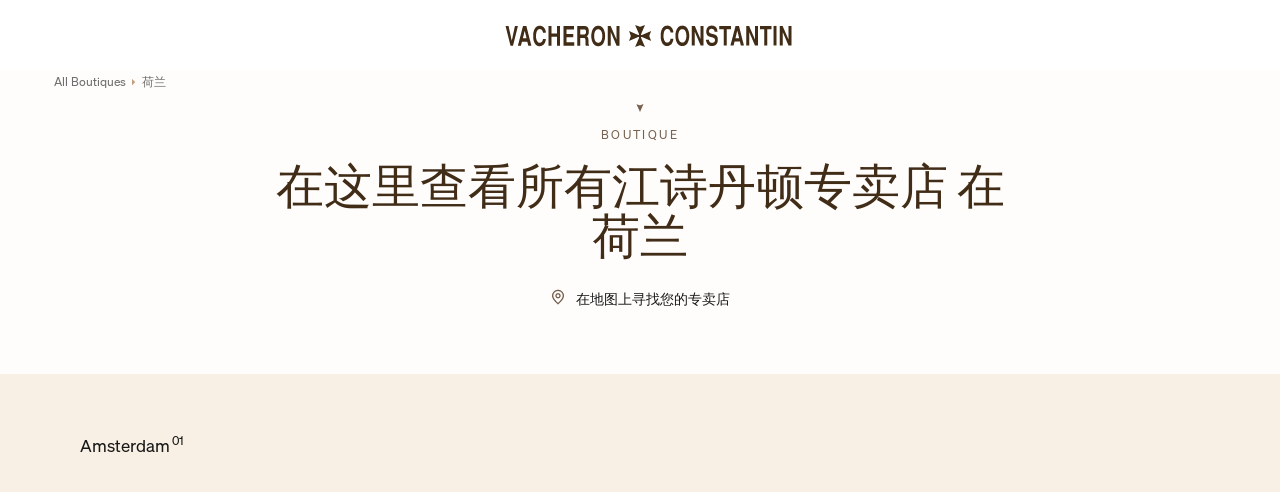

--- FILE ---
content_type: text/html; charset=utf-8
request_url: https://stores.vacheron-constantin.com/zh_hans/netherlands
body_size: 3091
content:
<!doctype html><html lang="zh_Hans"><head><meta http-equiv="Content-Type" content="text/html; charset=utf-8"/><meta http-equiv="X-UA-Compatible" content="IE=edge"><link rel="dns-prefetch" href="//www.yext-pixel.com"><link rel="dns-prefetch" href="//a.cdnmktg.com"><link rel="dns-prefetch" href="//a.mktgcdn.com"><link rel="dns-prefetch" href="//dynl.mktgcdn.com"><link rel="dns-prefetch" href="//dynm.mktgcdn.com"><link rel="dns-prefetch" href="//www.google-analytics.com"><meta name="viewport" content="width=device-width, initial-scale=1, maximum-scale=1, user-scalable=no"><meta name="format-detection" content="telephone=no"><link rel="shortcut icon" href="../permanent-b0b701/assets/images/favicon.70cfe98e.png"><meta name="description" content="Browse all Vacheron Constantin boutiques in 荷兰, the oldest manufacturer of fine watches, for huge collections of Swiss luxury watches."><meta name="keywords" content=""><meta property="og:title" content="Vacheron Constantin boutiques in 荷兰 | Fine Watches, Luxury Watches, Collections"><meta property="og:description" content="Browse all Vacheron Constantin boutiques in 荷兰, the oldest manufacturer of fine watches, for huge collections of Swiss luxury watches."><meta property="og:image" content="https://dynl.mktgcdn.com/p/UcBFpnRdpCJ8ih5TDIfvZ9rsHct4vUqqXoJ7seNoovI/1245x1245.jpg"><meta property="og:type" content="website"><meta property="og:url" content="https://stores.vacheron-constantin.com/zh_hans/netherlands"><meta name="twitter:card" content="summary"><link rel="canonical" href="https://stores.vacheron-constantin.com/zh_hans/netherlands" /><title>Vacheron Constantin boutiques in 荷兰 | Fine Watches, Luxury Watches, Collections</title><script type="text/javascript">window.Yext = (function(Yext){Yext["BaseUrl"] = "../"; return Yext;})(window.Yext || {});</script><script id="monitoring-data" type="text/data">{"isStaging":false,"siteDomain":"stores.vacheron-constantin.com","siteId":1200,"soyTemplateName":"directory.cityList"}</script><script type="text/javascript">window.Yext = (function(Yext){Yext["isStaging"] = false; return Yext;})(window.Yext || {});</script><link rel="preload" href="../permanent-b0b701/assets/fonts/prelo-book.86b2f08e.woff" as="font" crossorigin="anonymous"><link rel="preload" href="../permanent-b0b701/assets/fonts/prelo-light.6098d4f3.woff" as="font" crossorigin="anonymous"><link rel="preload" href="../permanent-b0b701/assets/fonts/prelo-medium.982724bb.woff" as="font" crossorigin="anonymous"><link rel="preload" href="../permanent-b0b701/stores.vacheron-constantin.com/zh_Hans/cityList/main.d6146ade.js" as="script"><link rel="stylesheet" type="text/css" href="../permanent-b0b701/stores.vacheron-constantin.com/zh_Hans/cityList/main.586f8014.css" data-webpack-inline><script src="../permanent-b0b701/stores.vacheron-constantin.com/zh_Hans/cityList/main.d6146ade.js" type="text/javascript" async defer data-webpack-inline></script><link rel="preload" href="https://www.google-analytics.com/analytics.js" as="script"><script>window.ga=window.ga||function(){(ga.q=ga.q||[]).push(arguments)};ga.l=+new Date; let gaConfig;gaConfig = {allowLinker: false};ga('create', 'UA-122833414-1', 'auto', 'yext', gaConfig);ga('yext.set', 'dimension1', 'country');ga('yext.set', 'dimension2', '荷兰');ga('yext.send', 'pageview');</script><script src="../permanent-b0b701/GoogleAnalytics/BypassPagespeed.45e3d08e.js" type="text/javascript" data-webpack-inline></script><script>(function(w,d,y){w['YextAnalyticsObject'] = y; w[y] = w[y] || function() {(w[y].q = w[y].q || []).push(arguments)}; w[y]('create', 1908735, 1200, false);})(window, document, 'ya');</script><script>ya('set', {"directoryId":"State - City Drilldown","directoryPath":"荷兰"});ya('pageview');</script><script>ga('yext.send', 'event', 'Geo', 'StateList Directory (count = 1)', '北荷兰省');</script><!-- Prod Google Tag Manager --><script>var dataLayer = window.dataLayer = window.dataLayer || [];dataLayer.push({'pageLanguage': 'zh_Hans', 'rcms_cgGroup': 'Store Locator', 'pg_type': 'Store locator pages'});</script><script>(function(w,d,s,l,i){w[l]=w[l]||[]; w[l].push({'gtm.start':new Date().getTime(),event:'gtm.js'}); var f=d.getElementsByTagName(s)[0],j=d.createElement(s),dl=l!='dataLayer'?'&l='+l:''; j.async=true; j.src='https://www.googletagmanager.com/gtm.js?id='+i+dl+ '&gtm_auth=jtJvQqrvCYwSr__woq6MfA&gtm_preview=env-2&gtm_cookies_win=x'; f.parentNode.insertBefore(j,f);})(window,document,'script','dataLayer','GTM-5N4DD7VV');</script><!-- End Prod Google Tag Manager --></head><body class="Text"><a href="#first-anchor" class="sr-only sr-only-focusable" id="skip-nav">Skip to content</a><header class="Header" id="Header" data-ya-scope="header"><div class="Header-main"><div class="Header-logoWrapper"><a class="Header-logoLink" href="https://www.vacheron-constantin.cn/cn/home.html" data-ya-track="logo"><span class="sr-only">链接至公司网站</span><span class="Header-logoSide Header-logoSide--left l-hidden-xs l-hidden-sm"><img class="Header-logo" src="../permanent-b0b701/assets/images/vacheron.6205f0db.svg" alt=""></span><span class="Header-logoCenterWrapper"><img class="Header-logo" src="../permanent-b0b701/assets/images/center_symbol.8c9b6fe6.svg" alt="" id="brand-logo"></span><span class="Header-logoSide Header-logoSide--right l-hidden-xs l-hidden-sm"><img class="Header-logo" src="../permanent-b0b701/assets/images/constantin.846540b9.svg" alt=""></span></a></div></div></header><main id="main" class="Main Main--country Main--bgColored"><a href="#skip-nav" class="sr-only sr-only-focusable" id="first-anchor">Return to Nav</a><div class="Main-breadcrumbs"><div class="Main-breadcrumbsContainer"><nav class="c-bread-crumbs" data-ya-scope="breadcrumbs"><ol class="c-bread-crumbs-list" itemscope itemtype="http://schema.org/BreadcrumbList"><li class="c-bread-crumbs-item" itemscope itemprop="itemListElement" itemtype="http://schema.org/ListItem"><link itemprop="item" href="../zh_hans/index.html"><a href="../zh_hans/index.html" data-ya-track="#"><span class="c-bread-crumbs-name" itemprop="name" >All Boutiques</span></a><meta itemprop="position" content="1" /></li><img class="c-bread-crumbs-separator" src="../permanent-b0b701/assets/images/breadcrumb-arrow.19083759.svg" alt=""><li class="c-bread-crumbs-item"><span class="c-bread-crumbs-name">荷兰</span></li></ol></nav></div></div><div class="Main-content"><article class="Banner Directory-banner"><div class="Banner-heroImageWrapper"><img class="Banner-image" data-object-fit="cover" src="//dynl.mktgcdn.com/p/99prXIPCDPGajL9wh7ZaokGK6B-P9u1SFIoHZHySLMM/1440x110.jpg" alt="主题图片"></div><div class="Banner-container l-container-custom"><div class="Banner-header"><div class="Banner-headerSign"><img class="Banner-headerSign--icon" src="../permanent-b0b701/assets/images/down-pointer.0c1b65c9.svg" alt=""><div class="Banner-headerSign--text">boutique</div></div><h1 class="Banner-title" aria-level="1">在这里查看所有江诗丹顿专卖店 在荷兰</h1><div class="Banner-subtitle"><a class="Banner-link" href="../zh_hans/search">在地图上寻找您的专卖店</a></div></div><div class="Banner-ctaWrapper"></div></div></article><section class="Directory Directory--ace CityList"><div class="Directory-content"><ul class="Directory-listLinks"><li class="Directory-listItem"><a class="Directory-listLink" href="../zh_hans/netherlands/amsterdam/pieter-cornelisz-hooftstraat-49" data-ya-track="todirectory" data-count="01"><span class="Directory-listLinkText">Amsterdam</span></a></li></ul></div></section></div></main><footer class="Footer" data-ya-scope="footer"><div class="Footer-container l-container-custom"><div class="Footer-copyright">© 2025 Copyright Vacheron Constantin</div><div class="Footer-socialLinksWrapper"><ul class="Footer-socialLinks"><li class="Footer-socialLinkItem"><a class="Footer-socialLink" href="https://www.facebook.com/vacheronconstantin/" data-ya-track="link1"><img src="../permanent-b0b701/assets/images/facebook.c5316c75.svg" alt="facebook link"></a></li><li class="Footer-socialLinkItem"><a class="Footer-socialLink" href="https://www.instagram.com/vacheronconstantin/" data-ya-track="link2"><img src="../permanent-b0b701/assets/images/instagram.a6af37db.svg" alt="instagram link"></a></li><li class="Footer-socialLinkItem"><a class="Footer-socialLink" href="https://www.tiktok.com/@vacheronconstantin" data-ya-track="link3"><img src="../permanent-b0b701/assets/images/tiktok.d254ab9b.svg" alt="tiktok link"></a></li><li class="Footer-socialLinkItem"><a class="Footer-socialLink" href="https://www.linkedin.com/company/vacheron-constantin/" data-ya-track="link4"><img src="../permanent-b0b701/assets/images/linkedin.f7cb1f81.svg" alt="linkedin link"></a></li><li class="Footer-socialLinkItem"><a class="Footer-socialLink" href="https://page.line.me/607qnvjt" data-ya-track="link5"><img src="../permanent-b0b701/assets/images/line.e0eecc49.svg" alt="line link"></a></li></ul></div><div class="Footer-linkItem"><div class="Footer-linksWrapper"><ul class="Footer-links"><li class="Footer-linkItem"><a class="Footer-link" href="https://www.vacheron-constantin.com/contact-us.html" data-ya-track="link#">联系我们</a></li><li class="Footer-linkItem"><a class="Footer-link" href="https://www.vacheron-constantin.com/frequently-asked-questions.html" data-ya-track="link#">FAQ</a></li></ul></div><div class="Header-localeSwitcher"><select class="Header-localeDropdownList" id="Header-localeDropdown" onchange="location = this.value;"><option value="../zh_hans/netherlands" class="Header-localeItem Header-localeItem-first">简体中文</option><option value="../ar/netherlands" class="Header-localeItem">العربية</option><option value="../de/netherlands" class="Header-localeItem">Deutsch</option><option value="../netherlands" class="Header-localeItem">English</option><option value="../es/netherlands" class="Header-localeItem">Español</option><option value="../fr/netherlands" class="Header-localeItem">Français</option><option value="../it/netherlands" class="Header-localeItem">Italiano</option><option value="../ja/netherlands" class="Header-localeItem">日本語</option><option value="../ko/netherlands" class="Header-localeItem">한국어</option><option value="../pt/netherlands" class="Header-localeItem">Português</option><option value="../ru/netherlands" class="Header-localeItem">Русский</option><option value="../zh_hant/netherlands" class="Header-localeItem">繁體中文</option></select></div></div></footer></body></html>

--- FILE ---
content_type: text/javascript; charset=utf-8
request_url: https://stores.vacheron-constantin.com/permanent-b0b701/stores.vacheron-constantin.com/zh_Hans/cityList/main.d6146ade.js
body_size: 159719
content:
!function(t){function e(e){for(var l,n,i=e[0],a=e[1],o=0,s=[];o<i.length;o++)n=i[o],r[n]&&s.push(r[n][0]),r[n]=0;for(l in a)Object.prototype.hasOwnProperty.call(a,l)&&(t[l]=a[l]);for(c&&c(e);s.length;)s.shift()()}var l={},n={116:0},r={116:0};function i(e){if(l[e])return l[e].exports;var n=l[e]={i:e,l:!1,exports:{}};return t[e].call(n.exports,n,n.exports,i),n.l=!0,n.exports}i.e=function(t){var e=[];n[t]?e.push(n[t]):0!==n[t]&&{136:1}[t]&&e.push(n[t]=new Promise(function(e,l){for(var n=t+"."+{136:"60647d61"}[t]+".css",r=i.p+n,a=document.getElementsByTagName("link"),o=0;o<a.length;o++){var s=(u=a[o]).getAttribute("data-href")||u.getAttribute("href");if("stylesheet"===u.rel&&(s===n||s===r))return e()}var c=document.getElementsByTagName("style");for(o=0;o<c.length;o++){var u;if((s=(u=c[o]).getAttribute("data-href"))===n||s===r)return e()}var h=document.createElement("link");h.rel="stylesheet",h.type="text/css",h.onload=e,h.onerror=function(e){var n=e&&e.target&&e.target.src||r,i=new Error("Loading CSS chunk "+t+" failed.\n("+n+")");i.request=n,l(i)},h.href=r,document.getElementsByTagName("head")[0].appendChild(h)}).then(function(){n[t]=0}));var l=r[t];if(0!==l)if(l)e.push(l[2]);else{var a=new Promise(function(e,n){l=r[t]=[e,n]});e.push(l[2]=a);var o,s=document.createElement("script");s.charset="utf-8",s.timeout=120,i.nc&&s.setAttribute("nonce",i.nc),s.src=function(t){return i.p+""+({}[t]||t)+"."+{136:"c2c1bf1b"}[t]+".js"}(t),o=function(e){s.onerror=s.onload=null,clearTimeout(c);var l=r[t];if(0!==l){if(l){var n=e&&("load"===e.type?"missing":e.type),i=e&&e.target&&e.target.src,a=new Error("Loading chunk "+t+" failed.\n("+n+": "+i+")");a.type=n,a.request=i,l[1](a)}r[t]=void 0}};var c=setTimeout(function(){o({type:"timeout",target:s})},12e4);s.onerror=s.onload=o,document.head.appendChild(s)}return Promise.all(e)},i.m=t,i.c=l,i.d=function(t,e,l){i.o(t,e)||Object.defineProperty(t,e,{enumerable:!0,get:l})},i.r=function(t){"undefined"!=typeof Symbol&&Symbol.toStringTag&&Object.defineProperty(t,Symbol.toStringTag,{value:"Module"}),Object.defineProperty(t,"__esModule",{value:!0})},i.t=function(t,e){if(1&e&&(t=i(t)),8&e)return t;if(4&e&&"object"==typeof t&&t&&t.__esModule)return t;var l=Object.create(null);if(i.r(l),Object.defineProperty(l,"default",{enumerable:!0,value:t}),2&e&&"string"!=typeof t)for(var n in t)i.d(l,n,function(e){return t[e]}.bind(null,n));return l},i.n=function(t){var e=t&&t.__esModule?function(){return t.default}:function(){return t};return i.d(e,"a",e),e},i.o=function(t,e){return Object.prototype.hasOwnProperty.call(t,e)},i.p="/permanent-b0b701/",i.oe=function(t){throw console.error(t),t};var a=window.webpackJsonp=window.webpackJsonp||[],o=a.push.bind(a);a.push=e,a=a.slice();for(var s=0;s<a.length;s++)e(a[s]);var c=o;i(i.s=487)}([function(t,e,l){var n=l(3),r=l(9),i=l(14),a=l(10),o=l(22),s=function(t,e,l){var c,u,h,f,p=t&s.F,d=t&s.G,m=t&s.S,v=t&s.P,g=t&s.B,y=d?n:m?n[e]||(n[e]={}):(n[e]||{}).prototype,b=d?r:r[e]||(r[e]={}),w=b.prototype||(b.prototype={});for(c in d&&(l=e),l)h=((u=!p&&y&&void 0!==y[c])?y:l)[c],f=g&&u?o(h,n):v&&"function"==typeof h?o(Function.call,h):h,y&&a(y,c,h,t&s.U),b[c]!=h&&i(b,c,f),v&&w[c]!=h&&(w[c]=h)};n.core=r,s.F=1,s.G=2,s.S=4,s.P=8,s.B=16,s.W=32,s.U=64,s.R=128,t.exports=s},function(t,e){t.exports=function(t){try{return!!t()}catch(t){return!0}}},function(t,e,l){var n=l(4);t.exports=function(t){if(!n(t))throw TypeError(t+" is not an object!");return t}},function(t,e){var l=t.exports="undefined"!=typeof window&&window.Math==Math?window:"undefined"!=typeof self&&self.Math==Math?self:Function("return this")();"number"==typeof __g&&(__g=l)},function(t,e){t.exports=function(t){return"object"==typeof t?null!==t:"function"==typeof t}},function(t,e,l){var n=l(71)("wks"),r=l(34),i=l(3).Symbol,a="function"==typeof i;(t.exports=function(t){return n[t]||(n[t]=a&&i[t]||(a?i:r)("Symbol."+t))}).store=n},function(t,e,l){var n=l(18),r=Math.min;t.exports=function(t){return t>0?r(n(t),9007199254740991):0}},function(t,e,l){var n=l(2),r=l(104),i=l(28),a=Object.defineProperty;e.f=l(8)?Object.defineProperty:function(t,e,l){if(n(t),e=i(e,!0),n(l),r)try{return a(t,e,l)}catch(t){}if("get"in l||"set"in l)throw TypeError("Accessors not supported!");return"value"in l&&(t[e]=l.value),t}},function(t,e,l){t.exports=!l(1)(function(){return 7!=Object.defineProperty({},"a",{get:function(){return 7}}).a})},function(t,e){var l=t.exports={version:"2.6.3"};"number"==typeof __e&&(__e=l)},function(t,e,l){var n=l(3),r=l(14),i=l(13),a=l(34)("src"),o=Function.toString,s=(""+o).split("toString");l(9).inspectSource=function(t){return o.call(t)},(t.exports=function(t,e,l,o){var c="function"==typeof l;c&&(i(l,"name")||r(l,"name",e)),t[e]!==l&&(c&&(i(l,a)||r(l,a,t[e]?""+t[e]:s.join(String(e)))),t===n?t[e]=l:o?t[e]?t[e]=l:r(t,e,l):(delete t[e],r(t,e,l)))})(Function.prototype,"toString",function(){return"function"==typeof this&&this[a]||o.call(this)})},function(t,e,l){var n=l(25);t.exports=function(t){return Object(n(t))}},function(t,e,l){var n=l(0),r=l(1),i=l(25),a=/"/g,o=function(t,e,l,n){var r=String(i(t)),o="<"+e;return""!==l&&(o+=" "+l+'="'+String(n).replace(a,"&quot;")+'"'),o+">"+r+"</"+e+">"};t.exports=function(t,e){var l={};l[t]=e(o),n(n.P+n.F*r(function(){var e=""[t]('"');return e!==e.toLowerCase()||e.split('"').length>3}),"String",l)}},function(t,e){var l={}.hasOwnProperty;t.exports=function(t,e){return l.call(t,e)}},function(t,e,l){var n=l(7),r=l(33);t.exports=l(8)?function(t,e,l){return n.f(t,e,r(1,l))}:function(t,e,l){return t[e]=l,t}},function(t,e,l){var n=l(51),r=l(25);t.exports=function(t){return n(r(t))}},function(t,e,l){"use strict";var n=l(1);t.exports=function(t,e){return!!t&&n(function(){e?t.call(null,function(){},1):t.call(null)})}},function(t,e,l){"use strict";l.d(e,"a",function(){return a});var n=l(32),r=l(102),i=l(31),a=function(){function t(t){this.config=t.config,this.locs=t.locs,this.nearbyLocs=t.nearbyLocs,this.element=t.element,null==this.locs&&(this.locs=[]),null==this.nearbyLocs&&(this.nearbyLocs=[]),this.allLocations=this.locs.concat(this.nearbyLocs),this.BUFFER=30,this.mapDimensions={},this.mapIsLoaded=!1,this.pinWidth=28,this.pinHeight=38,this.latitude=39.833333,this.longitude=-98.583333,null!=this.config.maxNumberOfLocationsToDisplay&&(this.allLocations=this.allLocations.slice(0,this.config.maxNumberOfLocationsToDisplay)),this.constructor.instances.push(this)}t.initClass=function(){this.instances=[],this.className="Yext.Maps.Base"},t.providerCallback=function(){Array.from(this.instances).forEach(function(t){var e=function(){t.map=t.prepareMap();var e;e=new CustomEvent("map.prepared",{}),t.element.dispatchEvent(e)};if(Object(r.isVisible)(t.element))e();else{n.a.on(function l(){Object(r.isVisible)(t.element)&&(t.element.classList.contains("js-map-ready")||e(),n.a.remove(l))})}})};var e=t.prototype;return e.appendProviderScripts=function(){if(!this.constructor.providerLoaded)return this.appendScript(),void(this.constructor.providerLoaded=!0)},e.mapOffset=function(){return{top:this.BUFFER,right:this.BUFFER,bottom:this.BUFFER,left:this.BUFFER}},e.pinClickTrackingEvent=function(){return this.config.linkToGetDirections?"mappin":"visitpage"},e.clickHandler=function(t){var e=this,l=this.pinClickTrackingEvent();if(this.config.linkToGetDirections){i.Instance.trackEvent(l);var n=window.open();n.opener=null,n.location=t.get_directions_url}else i.Instance.trackEvent(l,function(){return window.location.href=e.config.baseUrl+t.url})},e.svgPin=function(t,e,l){return null==t&&(t="•"),null==e&&(e="red"),null==l&&(l="white"),'\n      <svg xmlns="http://www.w3.org/2000/svg" width="48" height="48" viewBox="0 0 48 48" fill="none">\n        <path d="M24 1.99683C33.9411 1.99683 42 10.0557 42 19.9968C42 25.0491 39.7067 29.4775 36.585 33.531C33.9763 36.9183 30.6372 40.2284 27.3018 43.5349C26.6709 44.1603 26.0397 44.7852 25.4141 45.4109L24 46.825L22.5859 45.4109C21.9603 44.7852 21.3291 44.1603 20.6982 43.5349C17.3628 40.2284 14.0237 36.9183 11.415 33.531C8.2933 29.4775 6 25.0491 6 19.9968C6 10.0557 14.0589 1.99683 24 1.99683ZM24.001 12.9705L21.3047 11.9998L23.457 16.988C23.4725 17.0287 23.4814 17.0726 23.4814 17.1189C23.4813 17.2198 23.4399 17.3098 23.374 17.3757C23.3081 17.4415 23.2181 17.4822 23.1172 17.4822C23.0709 17.4822 23.027 17.4722 22.9863 17.4568L18 15.3035L18.9688 17.9988V17.9998L18 20.697L22.9883 18.5437C23.029 18.5283 23.0728 18.5193 23.1191 18.5193C23.2186 18.5194 23.3087 18.5599 23.376 18.6257C23.442 18.6917 23.4824 18.7825 23.4824 18.8835C23.4824 18.9296 23.4743 18.9729 23.459 19.0134L21.3047 23.9998L24.001 23.03L26.6982 23.9998L24.5439 19.0134C24.5286 18.9729 24.5206 18.9296 24.5205 18.8835C24.5205 18.7839 24.5609 18.6917 24.627 18.6257C24.6929 18.5599 24.7829 18.5194 24.8838 18.5193C24.9287 18.5193 24.9743 18.5283 25.0137 18.5437L30 20.697L29.0322 17.9998L30 15.3044L25.0137 17.4578C24.9743 17.4732 24.9301 17.4822 24.8838 17.4822C24.7828 17.4821 24.6915 17.4416 24.627 17.3757C24.561 17.3098 24.5206 17.2198 24.5205 17.1189C24.5205 17.074 24.5285 17.0287 24.5439 16.988L26.6982 11.9998L24.001 12.9705Z" fill="#412C17"/>\n      </svg>\n      '},e.iconImage=function(t,e){return"data:image/svg+xml;charset=utf8,"+encodeURIComponent(this.svgPin())},e.mapLoaded=function(){this.mapIsLoaded=!0,this.element.classList.remove("js-map-not-ready"),this.element.classList.add("js-map-ready");var t;return t=new CustomEvent("map-ready",{}),this.element.dispatchEvent(t)},e.appendScript=function(){console.error("this method is not implemented")},e.preparePin=function(){console.error("this method is not implemented")},e.prepareMap=function(){console.error("this method is not implemented")},t}();a.initClass()},function(t,e){var l=Math.ceil,n=Math.floor;t.exports=function(t){return isNaN(t=+t)?0:(t>0?n:l)(t)}},function(t,e,l){var n=l(52),r=l(33),i=l(15),a=l(28),o=l(13),s=l(104),c=Object.getOwnPropertyDescriptor;e.f=l(8)?c:function(t,e){if(t=i(t),e=a(e,!0),s)try{return c(t,e)}catch(t){}if(o(t,e))return r(!n.f.call(t,e),t[e])}},function(t,e,l){var n=l(0),r=l(9),i=l(1);t.exports=function(t,e){var l=(r.Object||{})[t]||Object[t],a={};a[t]=e(l),n(n.S+n.F*i(function(){l(1)}),"Object",a)}},function(t,e,l){var n=l(22),r=l(51),i=l(11),a=l(6),o=l(236);t.exports=function(t,e){var l=1==t,s=2==t,c=3==t,u=4==t,h=6==t,f=5==t||h,p=e||o;return function(e,o,d){for(var m,v,g=i(e),y=r(g),b=n(o,d,3),w=a(y.length),x=0,S=l?p(e,w):s?p(e,0):void 0;w>x;x++)if((f||x in y)&&(v=b(m=y[x],x,g),t))if(l)S[x]=v;else if(v)switch(t){case 3:return!0;case 5:return m;case 6:return x;case 2:S.push(m)}else if(u)return!1;return h?-1:c||u?u:S}}},function(t,e,l){var n=l(23);t.exports=function(t,e,l){if(n(t),void 0===e)return t;switch(l){case 1:return function(l){return t.call(e,l)};case 2:return function(l,n){return t.call(e,l,n)};case 3:return function(l,n,r){return t.call(e,l,n,r)}}return function(){return t.apply(e,arguments)}}},function(t,e){t.exports=function(t){if("function"!=typeof t)throw TypeError(t+" is not a function!");return t}},function(t,e){var l={}.toString;t.exports=function(t){return l.call(t).slice(8,-1)}},function(t,e){t.exports=function(t){if(void 0==t)throw TypeError("Can't call method on  "+t);return t}},function(t,e,l){"use strict";if(l(8)){var n=l(35),r=l(3),i=l(1),a=l(0),o=l(66),s=l(96),c=l(22),u=l(46),h=l(33),f=l(14),p=l(47),d=l(18),m=l(6),v=l(130),g=l(37),y=l(28),b=l(13),w=l(53),x=l(4),S=l(11),M=l(88),E=l(38),k=l(40),j=l(39).f,T=l(90),C=l(34),_=l(5),L=l(21),A=l(56),O=l(54),D=l(92),P=l(43),I=l(59),N=l(45),F=l(91),R=l(121),Z=l(7),B=l(19),V=Z.f,H=B.f,U=r.RangeError,q=r.TypeError,z=r.Uint8Array,G=Array.prototype,Y=s.ArrayBuffer,X=s.DataView,$=L(0),W=L(2),J=L(3),K=L(4),Q=L(5),tt=L(6),et=A(!0),lt=A(!1),nt=D.values,rt=D.keys,it=D.entries,at=G.lastIndexOf,ot=G.reduce,st=G.reduceRight,ct=G.join,ut=G.sort,ht=G.slice,ft=G.toString,pt=G.toLocaleString,dt=_("iterator"),mt=_("toStringTag"),vt=C("typed_constructor"),gt=C("def_constructor"),yt=o.CONSTR,bt=o.TYPED,wt=o.VIEW,xt=L(1,function(t,e){return jt(O(t,t[gt]),e)}),St=i(function(){return 1===new z(new Uint16Array([1]).buffer)[0]}),Mt=!!z&&!!z.prototype.set&&i(function(){new z(1).set({})}),Et=function(t,e){var l=d(t);if(l<0||l%e)throw U("Wrong offset!");return l},kt=function(t){if(x(t)&&bt in t)return t;throw q(t+" is not a typed array!")},jt=function(t,e){if(!(x(t)&&vt in t))throw q("It is not a typed array constructor!");return new t(e)},Tt=function(t,e){return Ct(O(t,t[gt]),e)},Ct=function(t,e){for(var l=0,n=e.length,r=jt(t,n);n>l;)r[l]=e[l++];return r},_t=function(t,e,l){V(t,e,{get:function(){return this._d[l]}})},Lt=function(t){var e,l,n,r,i,a,o=S(t),s=arguments.length,u=s>1?arguments[1]:void 0,h=void 0!==u,f=T(o);if(void 0!=f&&!M(f)){for(a=f.call(o),n=[],e=0;!(i=a.next()).done;e++)n.push(i.value);o=n}for(h&&s>2&&(u=c(u,arguments[2],2)),e=0,l=m(o.length),r=jt(this,l);l>e;e++)r[e]=h?u(o[e],e):o[e];return r},At=function(){for(var t=0,e=arguments.length,l=jt(this,e);e>t;)l[t]=arguments[t++];return l},Ot=!!z&&i(function(){pt.call(new z(1))}),Dt=function(){return pt.apply(Ot?ht.call(kt(this)):kt(this),arguments)},Pt={copyWithin:function(t,e){return R.call(kt(this),t,e,arguments.length>2?arguments[2]:void 0)},every:function(t){return K(kt(this),t,arguments.length>1?arguments[1]:void 0)},fill:function(t){return F.apply(kt(this),arguments)},filter:function(t){return Tt(this,W(kt(this),t,arguments.length>1?arguments[1]:void 0))},find:function(t){return Q(kt(this),t,arguments.length>1?arguments[1]:void 0)},findIndex:function(t){return tt(kt(this),t,arguments.length>1?arguments[1]:void 0)},forEach:function(t){$(kt(this),t,arguments.length>1?arguments[1]:void 0)},indexOf:function(t){return lt(kt(this),t,arguments.length>1?arguments[1]:void 0)},includes:function(t){return et(kt(this),t,arguments.length>1?arguments[1]:void 0)},join:function(t){return ct.apply(kt(this),arguments)},lastIndexOf:function(t){return at.apply(kt(this),arguments)},map:function(t){return xt(kt(this),t,arguments.length>1?arguments[1]:void 0)},reduce:function(t){return ot.apply(kt(this),arguments)},reduceRight:function(t){return st.apply(kt(this),arguments)},reverse:function(){for(var t,e=kt(this).length,l=Math.floor(e/2),n=0;n<l;)t=this[n],this[n++]=this[--e],this[e]=t;return this},some:function(t){return J(kt(this),t,arguments.length>1?arguments[1]:void 0)},sort:function(t){return ut.call(kt(this),t)},subarray:function(t,e){var l=kt(this),n=l.length,r=g(t,n);return new(O(l,l[gt]))(l.buffer,l.byteOffset+r*l.BYTES_PER_ELEMENT,m((void 0===e?n:g(e,n))-r))}},It=function(t,e){return Tt(this,ht.call(kt(this),t,e))},Nt=function(t){kt(this);var e=Et(arguments[1],1),l=this.length,n=S(t),r=m(n.length),i=0;if(r+e>l)throw U("Wrong length!");for(;i<r;)this[e+i]=n[i++]},Ft={entries:function(){return it.call(kt(this))},keys:function(){return rt.call(kt(this))},values:function(){return nt.call(kt(this))}},Rt=function(t,e){return x(t)&&t[bt]&&"symbol"!=typeof e&&e in t&&String(+e)==String(e)},Zt=function(t,e){return Rt(t,e=y(e,!0))?h(2,t[e]):H(t,e)},Bt=function(t,e,l){return!(Rt(t,e=y(e,!0))&&x(l)&&b(l,"value"))||b(l,"get")||b(l,"set")||l.configurable||b(l,"writable")&&!l.writable||b(l,"enumerable")&&!l.enumerable?V(t,e,l):(t[e]=l.value,t)};yt||(B.f=Zt,Z.f=Bt),a(a.S+a.F*!yt,"Object",{getOwnPropertyDescriptor:Zt,defineProperty:Bt}),i(function(){ft.call({})})&&(ft=pt=function(){return ct.call(this)});var Vt=p({},Pt);p(Vt,Ft),f(Vt,dt,Ft.values),p(Vt,{slice:It,set:Nt,constructor:function(){},toString:ft,toLocaleString:Dt}),_t(Vt,"buffer","b"),_t(Vt,"byteOffset","o"),_t(Vt,"byteLength","l"),_t(Vt,"length","e"),V(Vt,mt,{get:function(){return this[bt]}}),t.exports=function(t,e,l,s){var c=t+((s=!!s)?"Clamped":"")+"Array",h="get"+t,p="set"+t,d=r[c],g=d||{},y=d&&k(d),b=!d||!o.ABV,S={},M=d&&d.prototype,T=function(t,l){V(t,l,{get:function(){return function(t,l){var n=t._d;return n.v[h](l*e+n.o,St)}(this,l)},set:function(t){return function(t,l,n){var r=t._d;s&&(n=(n=Math.round(n))<0?0:n>255?255:255&n),r.v[p](l*e+r.o,n,St)}(this,l,t)},enumerable:!0})};b?(d=l(function(t,l,n,r){u(t,d,c,"_d");var i,a,o,s,h=0,p=0;if(x(l)){if(!(l instanceof Y||"ArrayBuffer"==(s=w(l))||"SharedArrayBuffer"==s))return bt in l?Ct(d,l):Lt.call(d,l);i=l,p=Et(n,e);var g=l.byteLength;if(void 0===r){if(g%e)throw U("Wrong length!");if((a=g-p)<0)throw U("Wrong length!")}else if((a=m(r)*e)+p>g)throw U("Wrong length!");o=a/e}else o=v(l),i=new Y(a=o*e);for(f(t,"_d",{b:i,o:p,l:a,e:o,v:new X(i)});h<o;)T(t,h++)}),M=d.prototype=E(Vt),f(M,"constructor",d)):i(function(){d(1)})&&i(function(){new d(-1)})&&I(function(t){new d,new d(null),new d(1.5),new d(t)},!0)||(d=l(function(t,l,n,r){var i;return u(t,d,c),x(l)?l instanceof Y||"ArrayBuffer"==(i=w(l))||"SharedArrayBuffer"==i?void 0!==r?new g(l,Et(n,e),r):void 0!==n?new g(l,Et(n,e)):new g(l):bt in l?Ct(d,l):Lt.call(d,l):new g(v(l))}),$(y!==Function.prototype?j(g).concat(j(y)):j(g),function(t){t in d||f(d,t,g[t])}),d.prototype=M,n||(M.constructor=d));var C=M[dt],_=!!C&&("values"==C.name||void 0==C.name),L=Ft.values;f(d,vt,!0),f(M,bt,c),f(M,wt,!0),f(M,gt,d),(s?new d(1)[mt]==c:mt in M)||V(M,mt,{get:function(){return c}}),S[c]=d,a(a.G+a.W+a.F*(d!=g),S),a(a.S,c,{BYTES_PER_ELEMENT:e}),a(a.S+a.F*i(function(){g.of.call(d,1)}),c,{from:Lt,of:At}),"BYTES_PER_ELEMENT"in M||f(M,"BYTES_PER_ELEMENT",e),a(a.P,c,Pt),N(c),a(a.P+a.F*Mt,c,{set:Nt}),a(a.P+a.F*!_,c,Ft),n||M.toString==ft||(M.toString=ft),a(a.P+a.F*i(function(){new d(1).slice()}),c,{slice:It}),a(a.P+a.F*(i(function(){return[1,2].toLocaleString()!=new d([1,2]).toLocaleString()})||!i(function(){M.toLocaleString.call([1,2])})),c,{toLocaleString:Dt}),P[c]=_?C:L,n||_||f(M,dt,L)}}else t.exports=function(){}},function(t,e,l){"use strict";l.r(e),l.d(e,"SelectorTracking",function(){return i}),l.d(e,"GetParams",function(){return a}),l.d(e,"CheckAnchorQueries",function(){return o}),l.d(e,"SearchElementForSelector",function(){return s}),l.d(e,"CalcEventNameForElement",function(){return c}),l.d(e,"CalcEventNameMap",function(){return u});var n=l(67),r=l(31),i={};function a(t){var e={},l=t.split("?");return 2==l.length&&l[1].split("&").forEach(function(t){var l=t.split("=");e[l[0]]=l[1]}),e}function o(t){if(t&&t.href){var e=a(t.href)["ya-track"];if(e)return e}return!1}function s(t,e){for(;t&&t.tagName&&!t.matches(e);)t=t.parentNode;return t&&t.tagName&&t.matches(e)?t:null}function c(t){var e=null,l=null,r=null;for(var a in i)t.matches(a)&&(l=i[a]);if(!l){var c=s(t,"[data-ya-track]");c&&(r=c,l=c.dataset?c.dataset.yaTrack:c.getAttribute("data-ya-track"))}if(!l){var u=s(t,"a");if(u){r=u;var h=o(u);h&&(l=h),h||l||(e="link")}}if(!l&&!e){var f=s(t,"button");f&&(r=f,e="button")}if(!l&&!e){var p=s(t,"input");p&&"hidden"!=p.type&&(r=p,e="input")}var d=e||l;if(d){for(var m=[];t&&t.tagName;)t.matches("[data-ya-scope]")&&m.push(t),t=t.parentNode;var v=[r].concat(m),g=v.entries(),y=Array.isArray(g),b=0;for(g=y?g:g[Symbol.iterator]();;){var w;if(y){if(b>=g.length)break;w=g[b++]}else{if((b=g.next()).done)break;w=b.value}var x=w,S=x[0],M=x[1],E=0==S?d:M.dataset?M.dataset.yaScope:M.getAttribute("data-ya-scope");if(E.indexOf("#")>-1){var k=0==S?"data-ya-track":"data-ya-scope",j=S+1<v.length?v[S+1]:document,T=Array.from(j.querySelectorAll("["+k+"='"+E+"']")).entries(),C=Array.isArray(T),_=0;for(T=C?T:T[Symbol.iterator]();;){var L;if(C){if(_>=T.length)break;L=T[_++]}else{if((_=T.next()).done)break;L=_.value}var A=L,O=A[0];if(M==A[1]){E=E.replace("#",O+1);break}}}v[S]=E}return v.reverse().join("_")}Object(n.b)(t)}function u(){var t=new Map,e=Array.from(document.links),l=Array.from(document.querySelectorAll("button, input, select, textarea")),n=e.concat(l),i=Array.isArray(n),a=0;for(n=i?n:n[Symbol.iterator]();;){var o;if(i){if(a>=n.length)break;o=n[a++]}else{if((a=n.next()).done)break;o=a.value}var s=o;if("input"!=s.tagName.toLowerCase()||"hidden"!=s.type){var c=r.Instance.CalcEventNameForElement(s);if(c){if(!t.has(c)){t.set(c,[])}var u=t.get(c);u.push(s),t.set(c,u)}}}return t}},function(t,e,l){var n=l(4);t.exports=function(t,e){if(!n(t))return t;var l,r;if(e&&"function"==typeof(l=t.toString)&&!n(r=l.call(t)))return r;if("function"==typeof(l=t.valueOf)&&!n(r=l.call(t)))return r;if(!e&&"function"==typeof(l=t.toString)&&!n(r=l.call(t)))return r;throw TypeError("Can't convert object to primitive value")}},function(t,e,l){var n=l(34)("meta"),r=l(4),i=l(13),a=l(7).f,o=0,s=Object.isExtensible||function(){return!0},c=!l(1)(function(){return s(Object.preventExtensions({}))}),u=function(t){a(t,n,{value:{i:"O"+ ++o,w:{}}})},h=t.exports={KEY:n,NEED:!1,fastKey:function(t,e){if(!r(t))return"symbol"==typeof t?t:("string"==typeof t?"S":"P")+t;if(!i(t,n)){if(!s(t))return"F";if(!e)return"E";u(t)}return t[n].i},getWeak:function(t,e){if(!i(t,n)){if(!s(t))return!0;if(!e)return!1;u(t)}return t[n].w},onFreeze:function(t){return c&&h.NEED&&s(t)&&!i(t,n)&&u(t),t}}},function(t,e,l){(function(e){var l;t.exports=function t(e,n,r){function i(o,s){if(!n[o]){if(!e[o]){var c="function"==typeof l&&l;if(!s&&c)return l(o,!0);if(a)return a(o,!0);var u=new Error("Cannot find module '"+o+"'");throw u.code="MODULE_NOT_FOUND",u}var h=n[o]={exports:{}};e[o][0].call(h.exports,function(t){var l=e[o][1][t];return i(l||t)},h,h.exports,t,e,n,r)}return n[o].exports}for(var a="function"==typeof l&&l,o=0;o<r.length;o++)i(r[o]);return i}({1:[function(t,e,l){function n(t){this.name="RavenConfigError",this.message=t}n.prototype=new Error,n.prototype.constructor=n,e.exports=n},{}],2:[function(t,e,l){e.exports={wrapMethod:function(t,e,l){var n=t[e],r=t;if(e in t){var i="warn"===e?"warning":e;t[e]=function(){var t=[].slice.call(arguments),a=""+t.join(" "),o={level:i,logger:"console",extra:{arguments:t}};"assert"===e?!1===t[0]&&(a="Assertion failed: "+(t.slice(1).join(" ")||"console.assert"),o.extra.arguments=t.slice(1),l&&l(a,o)):l&&l(a,o),n&&Function.prototype.apply.call(n,r,t)}}}}},{}],3:[function(t,l,n){(function(e){var n=t(6),r=t(7),i=t(1),a=t(5),o=a.isError,s=a.isObject,s=a.isObject,c=a.isErrorEvent,u=a.isUndefined,h=a.isFunction,f=a.isString,p=a.isEmptyObject,d=a.each,m=a.objectMerge,v=a.truncate,g=a.objectFrozen,y=a.hasKey,b=a.joinRegExp,w=a.urlencode,x=a.uuid4,S=a.htmlTreeAsString,M=a.isSameException,E=a.isSameStacktrace,k=a.parseUrl,j=a.fill,T=t(2).wrapMethod,C="source protocol user pass host port path".split(" "),_=/^(?:(\w+):)?\/\/(?:(\w+)(:\w+)?@)?([\w\.-]+)(?::(\d+))?(\/.*)/;function L(){return+new Date}var A="undefined"!=typeof window?window:void 0!==e?e:"undefined"!=typeof self?self:{},O=A.document,D=A.navigator;function P(t,e){return h(e)?function(l){return e(l,t)}:e}function I(){for(var t in this._hasJSON=!("object"!=typeof JSON||!JSON.stringify),this._hasDocument=!u(O),this._hasNavigator=!u(D),this._lastCapturedException=null,this._lastData=null,this._lastEventId=null,this._globalServer=null,this._globalKey=null,this._globalProject=null,this._globalContext={},this._globalOptions={logger:"javascript",ignoreErrors:[],ignoreUrls:[],whitelistUrls:[],includePaths:[],collectWindowErrors:!0,maxMessageLength:0,maxUrlLength:250,stackTraceLimit:50,autoBreadcrumbs:!0,instrument:!0,sampleRate:1},this._ignoreOnError=0,this._isRavenInstalled=!1,this._originalErrorStackTraceLimit=Error.stackTraceLimit,this._originalConsole=A.console||{},this._originalConsoleMethods={},this._plugins=[],this._startTime=L(),this._wrappedBuiltIns=[],this._breadcrumbs=[],this._lastCapturedEvent=null,this._keypressTimeout,this._location=A.location,this._lastHref=this._location&&this._location.href,this._resetBackoff(),this._originalConsole)this._originalConsoleMethods[t]=this._originalConsole[t]}I.prototype={VERSION:"3.19.1",debug:!1,TraceKit:n,config:function(t,e){var l=this;if(l._globalServer)return this._logDebug("error","Error: Raven has already been configured"),l;if(!t)return l;var r=l._globalOptions;e&&d(e,function(t,e){"tags"===t||"extra"===t||"user"===t?l._globalContext[t]=e:r[t]=e}),l.setDSN(t),r.ignoreErrors.push(/^Script error\.?$/),r.ignoreErrors.push(/^Javascript error: Script error\.? on line 0$/),r.ignoreErrors=b(r.ignoreErrors),r.ignoreUrls=!!r.ignoreUrls.length&&b(r.ignoreUrls),r.whitelistUrls=!!r.whitelistUrls.length&&b(r.whitelistUrls),r.includePaths=b(r.includePaths),r.maxBreadcrumbs=Math.max(0,Math.min(r.maxBreadcrumbs||100,100));var i={xhr:!0,console:!0,dom:!0,location:!0},a=r.autoBreadcrumbs;"[object Object]"==={}.toString.call(a)?a=m(i,a):!1!==a&&(a=i),r.autoBreadcrumbs=a;var o={tryCatch:!0},s=r.instrument;return"[object Object]"==={}.toString.call(s)?s=m(o,s):!1!==s&&(s=o),r.instrument=s,n.collectWindowErrors=!!r.collectWindowErrors,l},install:function(){var t=this;return t.isSetup()&&!t._isRavenInstalled&&(n.report.subscribe(function(){t._handleOnErrorStackInfo.apply(t,arguments)}),t._globalOptions.instrument&&t._globalOptions.instrument.tryCatch&&t._instrumentTryCatch(),t._globalOptions.autoBreadcrumbs&&t._instrumentBreadcrumbs(),t._drainPlugins(),t._isRavenInstalled=!0),Error.stackTraceLimit=t._globalOptions.stackTraceLimit,this},setDSN:function(t){var e=this._parseDSN(t),l=e.path.lastIndexOf("/"),n=e.path.substr(1,l);this._dsn=t,this._globalKey=e.user,this._globalSecret=e.pass&&e.pass.substr(1),this._globalProject=e.path.substr(l+1),this._globalServer=this._getGlobalServer(e),this._globalEndpoint=this._globalServer+"/"+n+"api/"+this._globalProject+"/store/",this._resetBackoff()},context:function(t,e,l){return h(t)&&(l=e||[],e=t,t=void 0),this.wrap(t,e).apply(this,l)},wrap:function(t,e,l){var n=this;if(u(e)&&!h(t))return t;if(h(t)&&(e=t,t=void 0),!h(e))return e;try{if(e.__raven__)return e;if(e.__raven_wrapper__)return e.__raven_wrapper__}catch(t){return e}function r(){var r=[],i=arguments.length,a=!t||t&&!1!==t.deep;for(l&&h(l)&&l.apply(this,arguments);i--;)r[i]=a?n.wrap(t,arguments[i]):arguments[i];try{return e.apply(this,r)}catch(e){throw n._ignoreNextOnError(),n.captureException(e,t),e}}for(var i in e)y(e,i)&&(r[i]=e[i]);return r.prototype=e.prototype,e.__raven_wrapper__=r,r.__raven__=!0,r.__inner__=e,r},uninstall:function(){return n.report.uninstall(),this._restoreBuiltIns(),Error.stackTraceLimit=this._originalErrorStackTraceLimit,this._isRavenInstalled=!1,this},captureException:function(t,e){var l=!o(t),r=!c(t),i=c(t)&&!t.error;if(l&&r||i)return this.captureMessage(t,m({trimHeadFrames:1,stacktrace:!0},e));c(t)&&(t=t.error),this._lastCapturedException=t;try{var a=n.computeStackTrace(t);this._handleStackInfo(a,e)}catch(e){if(t!==e)throw e}return this},captureMessage:function(t,e){if(!this._globalOptions.ignoreErrors.test||!this._globalOptions.ignoreErrors.test(t)){var l,r=m({message:t+""},e=e||{});try{throw new Error(t)}catch(t){l=t}l.name=null;var i=n.computeStackTrace(l),a=i.stack[1],o=a&&a.url||"";if((!this._globalOptions.ignoreUrls.test||!this._globalOptions.ignoreUrls.test(o))&&(!this._globalOptions.whitelistUrls.test||this._globalOptions.whitelistUrls.test(o))){if(this._globalOptions.stacktrace||e&&e.stacktrace){e=m({fingerprint:t,trimHeadFrames:(e.trimHeadFrames||0)+1},e);var s=this._prepareFrames(i,e);r.stacktrace={frames:s.reverse()}}return this._send(r),this}}},captureBreadcrumb:function(t){var e=m({timestamp:L()/1e3},t);if(h(this._globalOptions.breadcrumbCallback)){var l=this._globalOptions.breadcrumbCallback(e);if(s(l)&&!p(l))e=l;else if(!1===l)return this}return this._breadcrumbs.push(e),this._breadcrumbs.length>this._globalOptions.maxBreadcrumbs&&this._breadcrumbs.shift(),this},addPlugin:function(t){var e=[].slice.call(arguments,1);return this._plugins.push([t,e]),this._isRavenInstalled&&this._drainPlugins(),this},setUserContext:function(t){return this._globalContext.user=t,this},setExtraContext:function(t){return this._mergeContext("extra",t),this},setTagsContext:function(t){return this._mergeContext("tags",t),this},clearContext:function(){return this._globalContext={},this},getContext:function(){return JSON.parse(r(this._globalContext))},setEnvironment:function(t){return this._globalOptions.environment=t,this},setRelease:function(t){return this._globalOptions.release=t,this},setDataCallback:function(t){var e=this._globalOptions.dataCallback;return this._globalOptions.dataCallback=P(e,t),this},setBreadcrumbCallback:function(t){var e=this._globalOptions.breadcrumbCallback;return this._globalOptions.breadcrumbCallback=P(e,t),this},setShouldSendCallback:function(t){var e=this._globalOptions.shouldSendCallback;return this._globalOptions.shouldSendCallback=P(e,t),this},setTransport:function(t){return this._globalOptions.transport=t,this},lastException:function(){return this._lastCapturedException},lastEventId:function(){return this._lastEventId},isSetup:function(){return!(!this._hasJSON||!this._globalServer&&(this.ravenNotConfiguredError||(this.ravenNotConfiguredError=!0,this._logDebug("error","Error: Raven has not been configured.")),1))},afterLoad:function(){var t=A.RavenConfig;t&&this.config(t.dsn,t.config).install()},showReportDialog:function(t){if(O){var e=(t=t||{}).eventId||this.lastEventId();if(!e)throw new i("Missing eventId");var l=t.dsn||this._dsn;if(!l)throw new i("Missing DSN");var n=encodeURIComponent,r="";r+="?eventId="+n(e),r+="&dsn="+n(l);var a=t.user||this._globalContext.user;a&&(a.name&&(r+="&name="+n(a.name)),a.email&&(r+="&email="+n(a.email)));var o=this._getGlobalServer(this._parseDSN(l)),s=O.createElement("script");s.async=!0,s.src=o+"/api/embed/error-page/"+r,(O.head||O.body).appendChild(s)}},_ignoreNextOnError:function(){var t=this;this._ignoreOnError+=1,setTimeout(function(){t._ignoreOnError-=1})},_triggerEvent:function(t,e){var l,n;if(this._hasDocument){for(n in e=e||{},t="raven"+t.substr(0,1).toUpperCase()+t.substr(1),O.createEvent?(l=O.createEvent("HTMLEvents")).initEvent(t,!0,!0):(l=O.createEventObject()).eventType=t,e)y(e,n)&&(l[n]=e[n]);if(O.createEvent)O.dispatchEvent(l);else try{O.fireEvent("on"+l.eventType.toLowerCase(),l)}catch(t){}}},_breadcrumbEventHandler:function(t){var e=this;return function(l){if(e._keypressTimeout=null,e._lastCapturedEvent!==l){var n;e._lastCapturedEvent=l;try{n=S(l.target)}catch(t){n="<unknown>"}e.captureBreadcrumb({category:"ui."+t,message:n})}}},_keypressEventHandler:function(){var t=this;return function(e){var l;try{l=e.target}catch(t){return}var n=l&&l.tagName;if(n&&("INPUT"===n||"TEXTAREA"===n||l.isContentEditable)){var r=t._keypressTimeout;r||t._breadcrumbEventHandler("input")(e),clearTimeout(r),t._keypressTimeout=setTimeout(function(){t._keypressTimeout=null},1e3)}}},_captureUrlChange:function(t,e){var l=k(this._location.href),n=k(e),r=k(t);this._lastHref=e,l.protocol===n.protocol&&l.host===n.host&&(e=n.relative),l.protocol===r.protocol&&l.host===r.host&&(t=r.relative),this.captureBreadcrumb({category:"navigation",data:{to:e,from:t}})},_instrumentTryCatch:function(){var t=this,e=t._wrappedBuiltIns;function l(e){return function(l,n){for(var r=new Array(arguments.length),i=0;i<r.length;++i)r[i]=arguments[i];var a=r[0];return h(a)&&(r[0]=t.wrap(a)),e.apply?e.apply(this,r):e(r[0],r[1])}}var n=this._globalOptions.autoBreadcrumbs;function r(l){var r=A[l]&&A[l].prototype;r&&r.hasOwnProperty&&r.hasOwnProperty("addEventListener")&&(j(r,"addEventListener",function(e){return function(r,i,a,o){try{i&&i.handleEvent&&(i.handleEvent=t.wrap(i.handleEvent))}catch(t){}var s,c,u;return n&&n.dom&&("EventTarget"===l||"Node"===l)&&(c=t._breadcrumbEventHandler("click"),u=t._keypressEventHandler(),s=function(t){if(t){var e;try{e=t.type}catch(t){return}return"click"===e?c(t):"keypress"===e?u(t):void 0}}),e.call(this,r,t.wrap(i,void 0,s),a,o)}},e),j(r,"removeEventListener",function(t){return function(e,l,n,r){try{l=l&&(l.__raven_wrapper__?l.__raven_wrapper__:l)}catch(t){}return t.call(this,e,l,n,r)}},e))}j(A,"setTimeout",l,e),j(A,"setInterval",l,e),A.requestAnimationFrame&&j(A,"requestAnimationFrame",function(e){return function(l){return e(t.wrap(l))}},e);for(var i=["EventTarget","Window","Node","ApplicationCache","AudioTrackList","ChannelMergerNode","CryptoOperation","EventSource","FileReader","HTMLUnknownElement","IDBDatabase","IDBRequest","IDBTransaction","KeyOperation","MediaController","MessagePort","ModalWindow","Notification","SVGElementInstance","Screen","TextTrack","TextTrackCue","TextTrackList","WebSocket","WebSocketWorker","Worker","XMLHttpRequest","XMLHttpRequestEventTarget","XMLHttpRequestUpload"],a=0;a<i.length;a++)r(i[a])},_instrumentBreadcrumbs:function(){var t=this,e=this._globalOptions.autoBreadcrumbs,l=t._wrappedBuiltIns;function n(e,l){e in l&&h(l[e])&&j(l,e,function(e){return t.wrap(e)})}if(e.xhr&&"XMLHttpRequest"in A){var r=XMLHttpRequest.prototype;j(r,"open",function(e){return function(l,n){return f(n)&&-1===n.indexOf(t._globalKey)&&(this.__raven_xhr={method:l,url:n,status_code:null}),e.apply(this,arguments)}},l),j(r,"send",function(e){return function(l){var r=this;function i(){if(r.__raven_xhr&&4===r.readyState){try{r.__raven_xhr.status_code=r.status}catch(t){}t.captureBreadcrumb({type:"http",category:"xhr",data:r.__raven_xhr})}}for(var a=["onload","onerror","onprogress"],o=0;o<a.length;o++)n(a[o],r);return"onreadystatechange"in r&&h(r.onreadystatechange)?j(r,"onreadystatechange",function(e){return t.wrap(e,void 0,i)}):r.onreadystatechange=i,e.apply(this,arguments)}},l)}e.xhr&&"fetch"in A&&j(A,"fetch",function(e){return function(l,n){for(var r=new Array(arguments.length),i=0;i<r.length;++i)r[i]=arguments[i];var a,o=r[0],s="GET";"string"==typeof o?a=o:"Request"in A&&o instanceof A.Request?(a=o.url,o.method&&(s=o.method)):a=""+o,r[1]&&r[1].method&&(s=r[1].method);var c={method:s,url:a,status_code:null};return t.captureBreadcrumb({type:"http",category:"fetch",data:c}),e.apply(this,r).then(function(t){return c.status_code=t.status,t})}},l),e.dom&&this._hasDocument&&(O.addEventListener?(O.addEventListener("click",t._breadcrumbEventHandler("click"),!1),O.addEventListener("keypress",t._keypressEventHandler(),!1)):(O.attachEvent("onclick",t._breadcrumbEventHandler("click")),O.attachEvent("onkeypress",t._keypressEventHandler())));var i=A.chrome,a=i&&i.app&&i.app.runtime,o=!a&&A.history&&history.pushState&&history.replaceState;if(e.location&&o){var s=A.onpopstate;A.onpopstate=function(){var e=t._location.href;if(t._captureUrlChange(t._lastHref,e),s)return s.apply(this,arguments)};var c=function(e){return function(){var l=arguments.length>2?arguments[2]:void 0;return l&&t._captureUrlChange(t._lastHref,l+""),e.apply(this,arguments)}};j(history,"pushState",c,l),j(history,"replaceState",c,l)}if(e.console&&"console"in A&&console.log){var u=function(e,l){t.captureBreadcrumb({message:e,level:l.level,category:"console"})};d(["debug","info","warn","error","log"],function(t,e){T(console,e,u)})}},_restoreBuiltIns:function(){for(var t;this._wrappedBuiltIns.length;){var e=(t=this._wrappedBuiltIns.shift())[0],l=t[1],n=t[2];e[l]=n}},_drainPlugins:function(){var t=this;d(this._plugins,function(e,l){var n=l[0],r=l[1];n.apply(t,[t].concat(r))})},_parseDSN:function(t){var e=_.exec(t),l={},n=7;try{for(;n--;)l[C[n]]=e[n]||""}catch(e){throw new i("Invalid DSN: "+t)}if(l.pass&&!this._globalOptions.allowSecretKey)throw new i("Do not specify your secret key in the DSN. See: http://bit.ly/raven-secret-key");return l},_getGlobalServer:function(t){var e="//"+t.host+(t.port?":"+t.port:"");return t.protocol&&(e=t.protocol+":"+e),e},_handleOnErrorStackInfo:function(){this._ignoreOnError||this._handleStackInfo.apply(this,arguments)},_handleStackInfo:function(t,e){var l=this._prepareFrames(t,e);this._triggerEvent("handle",{stackInfo:t,options:e}),this._processException(t.name,t.message,t.url,t.lineno,l,e)},_prepareFrames:function(t,e){var l=this,n=[];if(t.stack&&t.stack.length&&(d(t.stack,function(e,r){var i=l._normalizeFrame(r,t.url);i&&n.push(i)}),e&&e.trimHeadFrames))for(var r=0;r<e.trimHeadFrames&&r<n.length;r++)n[r].in_app=!1;return n=n.slice(0,this._globalOptions.stackTraceLimit)},_normalizeFrame:function(t,e){var l={filename:t.url,lineno:t.line,colno:t.column,function:t.func||"?"};return t.url||(l.filename=e),l.in_app=!(this._globalOptions.includePaths.test&&!this._globalOptions.includePaths.test(l.filename)||/(Raven|TraceKit)\./.test(l.function)||/raven\.(min\.)?js$/.test(l.filename)),l},_processException:function(t,e,l,n,r,i){var a,o=(t?t+": ":"")+(e||"");if((!this._globalOptions.ignoreErrors.test||!this._globalOptions.ignoreErrors.test(e)&&!this._globalOptions.ignoreErrors.test(o))&&(r&&r.length?(l=r[0].filename||l,r.reverse(),a={frames:r}):l&&(a={frames:[{filename:l,lineno:n,in_app:!0}]}),(!this._globalOptions.ignoreUrls.test||!this._globalOptions.ignoreUrls.test(l))&&(!this._globalOptions.whitelistUrls.test||this._globalOptions.whitelistUrls.test(l)))){var s=m({exception:{values:[{type:t,value:e,stacktrace:a}]},culprit:l},i);this._send(s)}},_trimPacket:function(t){var e=this._globalOptions.maxMessageLength;if(t.message&&(t.message=v(t.message,e)),t.exception){var l=t.exception.values[0];l.value=v(l.value,e)}var n=t.request;return n&&(n.url&&(n.url=v(n.url,this._globalOptions.maxUrlLength)),n.Referer&&(n.Referer=v(n.Referer,this._globalOptions.maxUrlLength))),t.breadcrumbs&&t.breadcrumbs.values&&this._trimBreadcrumbs(t.breadcrumbs),t},_trimBreadcrumbs:function(t){for(var e,l,n,r=["to","from","url"],i=0;i<t.values.length;++i)if((l=t.values[i]).hasOwnProperty("data")&&s(l.data)&&!g(l.data)){n=m({},l.data);for(var a=0;a<r.length;++a)e=r[a],n.hasOwnProperty(e)&&n[e]&&(n[e]=v(n[e],this._globalOptions.maxUrlLength));t.values[i].data=n}},_getHttpData:function(){if(this._hasNavigator||this._hasDocument){var t={};return this._hasNavigator&&D.userAgent&&(t.headers={"User-Agent":navigator.userAgent}),this._hasDocument&&(O.location&&O.location.href&&(t.url=O.location.href),O.referrer&&(t.headers||(t.headers={}),t.headers.Referer=O.referrer)),t}},_resetBackoff:function(){this._backoffDuration=0,this._backoffStart=null},_shouldBackoff:function(){return this._backoffDuration&&L()-this._backoffStart<this._backoffDuration},_isRepeatData:function(t){var e=this._lastData;return!(!e||t.message!==e.message||t.culprit!==e.culprit)&&(t.stacktrace||e.stacktrace?E(t.stacktrace,e.stacktrace):!t.exception&&!e.exception||M(t.exception,e.exception))},_setBackoffState:function(t){if(!this._shouldBackoff()){var e=t.status;if(400===e||401===e||429===e){var l;try{l=t.getResponseHeader("Retry-After"),l=1e3*parseInt(l,10)}catch(t){}this._backoffDuration=l||2*this._backoffDuration||1e3,this._backoffStart=L()}}},_send:function(t){var e=this._globalOptions,l={project:this._globalProject,logger:e.logger,platform:"javascript"},n=this._getHttpData();n&&(l.request=n),t.trimHeadFrames&&delete t.trimHeadFrames,(t=m(l,t)).tags=m(m({},this._globalContext.tags),t.tags),t.extra=m(m({},this._globalContext.extra),t.extra),t.extra["session:duration"]=L()-this._startTime,this._breadcrumbs&&this._breadcrumbs.length>0&&(t.breadcrumbs={values:[].slice.call(this._breadcrumbs,0)}),p(t.tags)&&delete t.tags,this._globalContext.user&&(t.user=this._globalContext.user),e.environment&&(t.environment=e.environment),e.release&&(t.release=e.release),e.serverName&&(t.server_name=e.serverName),h(e.dataCallback)&&(t=e.dataCallback(t)||t),t&&!p(t)&&(h(e.shouldSendCallback)&&!e.shouldSendCallback(t)||(this._shouldBackoff()?this._logDebug("warn","Raven dropped error due to backoff: ",t):"number"==typeof e.sampleRate?Math.random()<e.sampleRate&&this._sendProcessedPayload(t):this._sendProcessedPayload(t)))},_getUuid:function(){return x()},_sendProcessedPayload:function(t,e){var l=this,n=this._globalOptions;if(this.isSetup())if(t=this._trimPacket(t),this._globalOptions.allowDuplicates||!this._isRepeatData(t)){this._lastEventId=t.event_id||(t.event_id=this._getUuid()),this._lastData=t,this._logDebug("debug","Raven about to send:",t);var r={sentry_version:"7",sentry_client:"raven-js/"+this.VERSION,sentry_key:this._globalKey};this._globalSecret&&(r.sentry_secret=this._globalSecret);var i=t.exception&&t.exception.values[0];this.captureBreadcrumb({category:"sentry",message:i?(i.type?i.type+": ":"")+i.value:t.message,event_id:t.event_id,level:t.level||"error"});var a=this._globalEndpoint;(n.transport||this._makeRequest).call(this,{url:a,auth:r,data:t,options:n,onSuccess:function(){l._resetBackoff(),l._triggerEvent("success",{data:t,src:a}),e&&e()},onError:function(n){l._logDebug("error","Raven transport failed to send: ",n),n.request&&l._setBackoffState(n.request),l._triggerEvent("failure",{data:t,src:a}),n=n||new Error("Raven send failed (no additional details provided)"),e&&e(n)}})}else this._logDebug("warn","Raven dropped repeat event: ",t)},_makeRequest:function(t){var e=A.XMLHttpRequest&&new A.XMLHttpRequest;if(e){var l="withCredentials"in e||"undefined"!=typeof XDomainRequest;if(l){var n=t.url;"withCredentials"in e?e.onreadystatechange=function(){if(4===e.readyState)if(200===e.status)t.onSuccess&&t.onSuccess();else if(t.onError){var l=new Error("Sentry error code: "+e.status);l.request=e,t.onError(l)}}:(e=new XDomainRequest,n=n.replace(/^https?:/,""),t.onSuccess&&(e.onload=t.onSuccess),t.onError&&(e.onerror=function(){var l=new Error("Sentry error code: XDomainRequest");l.request=e,t.onError(l)})),e.open("POST",n+"?"+w(t.auth)),e.send(r(t.data))}}},_logDebug:function(t){this._originalConsoleMethods[t]&&this.debug&&Function.prototype.apply.call(this._originalConsoleMethods[t],this._originalConsole,[].slice.call(arguments,1))},_mergeContext:function(t,e){u(e)?delete this._globalContext[t]:this._globalContext[t]=m(this._globalContext[t]||{},e)}},I.prototype.setUser=I.prototype.setUserContext,I.prototype.setReleaseContext=I.prototype.setRelease,l.exports=I}).call(this,void 0!==e?e:"undefined"!=typeof self?self:"undefined"!=typeof window?window:{})},{1:1,2:2,5:5,6:6,7:7}],4:[function(t,l,n){(function(e){var n=t(3),r="undefined"!=typeof window?window:void 0!==e?e:"undefined"!=typeof self?self:{},i=r.Raven,a=new n;a.noConflict=function(){return r.Raven=i,a},a.afterLoad(),l.exports=a}).call(this,void 0!==e?e:"undefined"!=typeof self?self:"undefined"!=typeof window?window:{})},{3:3}],5:[function(t,l,n){(function(t){var e="undefined"!=typeof window?window:void 0!==t?t:"undefined"!=typeof self?self:{};function n(t){return void 0===t}function r(t){return"[object String]"===Object.prototype.toString.call(t)}function i(){try{return new ErrorEvent(""),!0}catch(t){return!1}}function a(t,e){var l,r;if(n(t.length))for(l in t)o(t,l)&&e.call(null,l,t[l]);else if(r=t.length)for(l=0;l<r;l++)e.call(null,l,t[l])}function o(t,e){return Object.prototype.hasOwnProperty.call(t,e)}function s(t){var e,l,n,i,a,o=[];if(!t||!t.tagName)return"";if(o.push(t.tagName.toLowerCase()),t.id&&o.push("#"+t.id),(e=t.className)&&r(e))for(l=e.split(/\s+/),a=0;a<l.length;a++)o.push("."+l[a]);var s=["type","name","title","alt"];for(a=0;a<s.length;a++)n=s[a],(i=t.getAttribute(n))&&o.push("["+n+'="'+i+'"]');return o.join("")}function c(t,e){return!!(!!t^!!e)}function u(t,e){if(c(t,e))return!1;var l,n,r=t.frames,i=e.frames;if(r.length!==i.length)return!1;for(var a=0;a<r.length;a++)if(l=r[a],n=i[a],l.filename!==n.filename||l.lineno!==n.lineno||l.colno!==n.colno||l.function!==n.function)return!1;return!0}l.exports={isObject:function(t){return"object"==typeof t&&null!==t},isError:function(t){switch({}.toString.call(t)){case"[object Error]":case"[object Exception]":case"[object DOMException]":return!0;default:return t instanceof Error}},isErrorEvent:function(t){return i()&&"[object ErrorEvent]"==={}.toString.call(t)},isUndefined:n,isFunction:function(t){return"function"==typeof t},isString:r,isEmptyObject:function(t){for(var e in t)return!1;return!0},supportsErrorEvent:i,wrappedCallback:function(t){return function(e,l){var n=t(e)||e;return l&&l(n)||n}},each:a,objectMerge:function(t,e){return e?(a(e,function(e,l){t[e]=l}),t):t},truncate:function(t,e){return!e||t.length<=e?t:t.substr(0,e)+"…"},objectFrozen:function(t){return!!Object.isFrozen&&Object.isFrozen(t)},hasKey:o,joinRegExp:function(t){for(var e,l=[],n=0,i=t.length;n<i;n++)r(e=t[n])?l.push(e.replace(/([.*+?^=!:${}()|\[\]\/\\])/g,"\\$1")):e&&e.source&&l.push(e.source);return new RegExp(l.join("|"),"i")},urlencode:function(t){var e=[];return a(t,function(t,l){e.push(encodeURIComponent(t)+"="+encodeURIComponent(l))}),e.join("&")},uuid4:function(){var t=e.crypto||e.msCrypto;if(!n(t)&&t.getRandomValues){var l=new Uint16Array(8);t.getRandomValues(l),l[3]=4095&l[3]|16384,l[4]=16383&l[4]|32768;var r=function(t){for(var e=t.toString(16);e.length<4;)e="0"+e;return e};return r(l[0])+r(l[1])+r(l[2])+r(l[3])+r(l[4])+r(l[5])+r(l[6])+r(l[7])}return"xxxxxxxxxxxx4xxxyxxxxxxxxxxxxxxx".replace(/[xy]/g,function(t){var e=16*Math.random()|0,l="x"===t?e:3&e|8;return l.toString(16)})},htmlTreeAsString:function(t){for(var e,l=[],n=0,r=0,i=" > ".length;t&&n++<5&&!("html"===(e=s(t))||n>1&&r+l.length*i+e.length>=80);)l.push(e),r+=e.length,t=t.parentNode;return l.reverse().join(" > ")},htmlElementAsString:s,isSameException:function(t,e){return!c(t,e)&&(t=t.values[0],e=e.values[0],t.type===e.type&&t.value===e.value&&u(t.stacktrace,e.stacktrace))},isSameStacktrace:u,parseUrl:function(t){var e=t.match(/^(([^:\/?#]+):)?(\/\/([^\/?#]*))?([^?#]*)(\?([^#]*))?(#(.*))?$/);if(!e)return{};var l=e[6]||"",n=e[8]||"";return{protocol:e[2],host:e[4],path:e[5],relative:e[5]+l+n}},fill:function(t,e,l,n){var r=t[e];t[e]=l(r),n&&n.push([t,e,r])}}}).call(this,void 0!==e?e:"undefined"!=typeof self?self:"undefined"!=typeof window?window:{})},{}],6:[function(t,l,n){(function(e){var n=t(5),r={collectWindowErrors:!0,debug:!1},i="undefined"!=typeof window?window:void 0!==e?e:"undefined"!=typeof self?self:{},a=[].slice,o="?",s=/^(?:[Uu]ncaught (?:exception: )?)?(?:((?:Eval|Internal|Range|Reference|Syntax|Type|URI|)Error): )?(.*)$/;function c(){return"undefined"==typeof document||null==document.location?"":document.location.href}r.report=function(){var t,e,l=[],u=null,h=null,f=null;function p(t,e){var n=null;if(!e||r.collectWindowErrors){for(var i in l)if(l.hasOwnProperty(i))try{l[i].apply(null,[t].concat(a.call(arguments,2)))}catch(t){n=t}if(n)throw n}}function d(e,l,i,a,u){if(f)r.computeStackTrace.augmentStackTraceWithInitialElement(f,l,i,e),m();else if(u&&n.isError(u))p(r.computeStackTrace(u),!0);else{var h={url:l,line:i,column:a},d=void 0,v=e;if("[object String]"==={}.toString.call(e)){var g=e.match(s);g&&(d=g[1],v=g[2])}h.func=o,p({name:d,message:v,url:c(),stack:[h]},!0)}return!!t&&t.apply(this,arguments)}function m(){var t=f,e=u;u=null,f=null,h=null,p.apply(null,[t,!1].concat(e))}function v(t,e){var l=a.call(arguments,1);if(f){if(h===t)return;m()}var n=r.computeStackTrace(t);if(f=n,h=t,u=l,setTimeout(function(){h===t&&m()},n.incomplete?2e3:0),!1!==e)throw t}return v.subscribe=function(n){e||(t=i.onerror,i.onerror=d,e=!0),l.push(n)},v.unsubscribe=function(t){for(var e=l.length-1;e>=0;--e)l[e]===t&&l.splice(e,1)},v.uninstall=function(){e&&(i.onerror=t,e=!1,t=void 0),l=[]},v}(),r.computeStackTrace=function(){function t(t){if(void 0!==t.stack&&t.stack){for(var e,l,n,r=/^\s*at (.*?) ?\(((?:file|https?|blob|chrome-extension|native|eval|webpack|<anonymous>|[a-z]:|\/).*?)(?::(\d+))?(?::(\d+))?\)?\s*$/i,i=/^\s*(.*?)(?:\((.*?)\))?(?:^|@)((?:file|https?|blob|chrome|webpack|resource|\[native).*?|[^@]*bundle)(?::(\d+))?(?::(\d+))?\s*$/i,a=/^\s*at (?:((?:\[object object\])?.+) )?\(?((?:file|ms-appx|https?|webpack|blob):.*?):(\d+)(?::(\d+))?\)?\s*$/i,s=/(\S+) line (\d+)(?: > eval line \d+)* > eval/i,u=/\((\S*)(?::(\d+))(?::(\d+))\)/,h=t.stack.split("\n"),f=[],p=(/^(.*) is undefined$/.exec(t.message),0),d=h.length;p<d;++p){if(l=r.exec(h[p])){var m=l[2]&&0===l[2].indexOf("native"),v=l[2]&&0===l[2].indexOf("eval");v&&(e=u.exec(l[2]))&&(l[2]=e[1],l[3]=e[2],l[4]=e[3]),n={url:m?null:l[2],func:l[1]||o,args:m?[l[2]]:[],line:l[3]?+l[3]:null,column:l[4]?+l[4]:null}}else if(l=a.exec(h[p]))n={url:l[2],func:l[1]||o,args:[],line:+l[3],column:l[4]?+l[4]:null};else{if(!(l=i.exec(h[p])))continue;var v=l[3]&&l[3].indexOf(" > eval")>-1;v&&(e=s.exec(l[3]))?(l[3]=e[1],l[4]=e[2],l[5]=null):0!==p||l[5]||void 0===t.columnNumber||(f[0].column=t.columnNumber+1),n={url:l[3],func:l[1]||o,args:l[2]?l[2].split(","):[],line:l[4]?+l[4]:null,column:l[5]?+l[5]:null}}!n.func&&n.line&&(n.func=o),f.push(n)}return f.length?{name:t.name,message:t.message,url:c(),stack:f}:null}}function e(t,e,l,n){var r={url:e,line:l};if(r.url&&r.line){if(t.incomplete=!1,r.func||(r.func=o),t.stack.length>0&&t.stack[0].url===r.url){if(t.stack[0].line===r.line)return!1;if(!t.stack[0].line&&t.stack[0].func===r.func)return t.stack[0].line=r.line,!1}return t.stack.unshift(r),t.partial=!0,!0}return t.incomplete=!0,!1}function l(t,i){for(var a,s,u=/function\s+([_$a-zA-Z\xA0-\uFFFF][_$a-zA-Z0-9\xA0-\uFFFF]*)?\s*\(/i,h=[],f={},p=!1,d=l.caller;d&&!p;d=d.caller)if(d!==n&&d!==r.report){if(s={url:null,func:o,line:null,column:null},d.name?s.func=d.name:(a=u.exec(d.toString()))&&(s.func=a[1]),void 0===s.func)try{s.func=a.input.substring(0,a.input.indexOf("{"))}catch(t){}f[""+d]?p=!0:f[""+d]=!0,h.push(s)}i&&h.splice(0,i);var m={name:t.name,message:t.message,url:c(),stack:h};return e(m,t.sourceURL||t.fileName,t.line||t.lineNumber,t.message||t.description),m}function n(e,n){var i=null;n=null==n?0:+n;try{if(i=t(e))return i}catch(t){if(r.debug)throw t}try{if(i=l(e,n+1))return i}catch(t){if(r.debug)throw t}return{name:e.name,message:e.message,url:c()}}return n.augmentStackTraceWithInitialElement=e,n.computeStackTraceFromStackProp=t,n}(),l.exports=r}).call(this,void 0!==e?e:"undefined"!=typeof self?self:"undefined"!=typeof window?window:{})},{5:5}],7:[function(t,e,l){function n(t,e){for(var l=0;l<t.length;++l)if(t[l]===e)return l;return-1}function r(t,e){var l=[],r=[];return null==e&&(e=function(t,e){return l[0]===e?"[Circular ~]":"[Circular ~."+r.slice(0,n(l,e)).join(".")+"]"}),function(i,a){if(l.length>0){var o=n(l,this);~o?l.splice(o+1):l.push(this),~o?r.splice(o,1/0,i):r.push(i),~n(l,a)&&(a=e.call(this,i,a))}else l.push(a);return null==t?a instanceof Error?function(t){var e={stack:t.stack,message:t.message,name:t.name};for(var l in t)Object.prototype.hasOwnProperty.call(t,l)&&(e[l]=t[l]);return e}(a):a:t.call(this,i,a)}}(e.exports=function(t,e,l,n){return JSON.stringify(t,r(e,n),l)}).getSerialize=r},{}]},{},[4])(4)}).call(this,l(69))},function(t,e,l){"use strict";l.r(e);var n=l(27),r=l(67),i=l(41);l(310);l.d(e,"Analytics",function(){return a}),l.d(e,"Instance",function(){return o});var a=function(){function t(t,e){var l=this;void 0===e&&(e=n.CalcEventNameForElement);var r=t.YextAnalyticsObject||"ya",a=this;this._eventNameCalculator=e,this.dom=t.document,this.set({pageurl:t.location.pathname,pagesReferrer:t.document.referrer}),this.registeredListeners={},this.StandardEvents={WebsiteClick:"website",DrivingDirections:"directions",MobileCall:"phone",CTAClick:"cta"},this.delayNavigation=!0,Object(i.a)(function(){if(l.registerObserver("click"),t[r])for(var e=t[r].q||[];e.length;){var n=e.shift(),i=[].slice.apply(n);l.processCommand.apply(l,i)}t[r]=function(){a.processCommand.apply(a,[].slice.apply(arguments))}})}var e=t.prototype;return e.setCalcEventName=function(t){this._eventNameCalculator=t},e.CalcEventNameForElement=function(t){return this._eventNameCalculator(t)},e.loaded=function(){return void 0!=this.siteData.siteId&&void 0!=this.siteData.businessId},e.create=function(t,e,l){return this.set({businessId:t,siteId:e,isStaging:l}),!0},e.set=function(t){this.siteData=this.siteData||{},Object.assign(this.siteData,t)},e.setDelayNavigation=function(t){this.delayNavigation=t},e.pageview=function(){this.send({eventType:"pageview"})},e.click=function(t){this.registerObserverForSelector("click",t.selector,t.name)},e.trackEvent=function(t,e){this.send({eventType:t},e)},e.once=function(t){if(t){var e=!1;return function(){e||(e=!0,t())}}},e.send=function(t,e){this.fire(this.pixelURL(t),e)},e.registerObserverForSelector=function(t,e,l){this.registerObserver(t),n.SelectorTracking[e]=l},e.registerObserver=function(t){if(!this.registeredListeners.hasOwnProperty(t)){var e=this;this.dom.body.addEventListener(t,function(t){e.handleEvent(t)}),this.registeredListeners[t]=!0}},e.unRegisterObserver=function(t,e,l){n.SelectorTracking.hasOwnProperty(e)&&delete n.SelectorTracking[e]},e.processCommand=function(){if(0===arguments.length)throw"Received Analytics Command with no Arguments";var t=arguments[0],e=[].slice.apply(arguments).slice(1);if("function"==typeof this[t])return this[t].apply(this,e);throw"Unknown command "+t},e.pixelURL=function(t){var e={};Object.assign(e,this.siteData),Object.assign(e,t),e.v=this.seed(),e.businessids=e.businessId,delete e.businessId;var l="//www.yext-pixel.com/store_pagespixel?product=storepages";for(var n in e)e.hasOwnProperty(n)&&(l+="&"+n+"="+encodeURIComponent(e[n]));return t.eventType&&Object(r.a)(t.eventType),l},e.seed=function(){return Date.now()+Math.floor(1e3*Math.random())},e.fire=function(t,e){if(!this.loaded())throw new Error("Attempted to observe fire "+t+" on "+event.type+" before initializing Yext.Analytics.SiteData");var l=this.dom.createElement("img");if(l.src=t,l.style.width="0",l.style.height="0",l.style.position="absolute",l.alt="",e){var n=this.once(e);l.onload=n,l.onerror=n,setTimeout(n,1e3)}this.dom.body.appendChild(l)},e.fireWithEvent=function(t,e){var l=this;this.delayNavigation?function(t,e){if(e){for(var l=e.srcElement||e.target;l&&(void 0===l.tagName||"a"!=l.tagName.toLowerCase()||!l.href);)l=l.parentNode;var n=!1,r=3===e.which;if(l&&l.href&&"true"!==l.dataset.yaNoWait&&!r&&!e.defaultPrevented){var i=l.href;if(-1==i.indexOf(location.host)&&"mailto:"!=l.protocol&&"tel:"!=l.protocol&&"javascript:"!=l.protocol){var a=!(!l.target||l.target.match(/^_(self|parent|top)$/i))&&l.target;if((e.ctrlKey||e.shiftKey||e.metaKey||2==e.which)&&(a="_blank"),!a){n=!0;var o=!1;e.preventDefault?e.preventDefault():e.returnValue=!1,t(function(){o||(o=!0,window.location.href=i)})}}}n||t()}else t()}(function(e){l.fire(t,e)},e):this.fire(t)},e.analyticsSlug=function(t){return slugify(t,"_").toLowerCase()},e.handleEvent=function(t){for(var e in n.SelectorTracking)if(n.SelectorTracking.hasOwnProperty(e)&&Object(n.SearchElementForSelector)(t.target,e))return void this.fireWithEvent(this.pixelURL({eventType:n.SelectorTracking[e]}),t);var l=this.CalcEventNameForElement(t.target);l&&this.fireWithEvent(this.pixelURL({eventType:l}),t)},t}(),o=new a(window)},function(t,e,l){"use strict";var n=function(){function t(t,e,l){var n=this;this.eventName=t,this.customName=e,this.scope=l,this.running=!1,this.listener=function(){n.running||(n.running=!0,requestAnimationFrame(function(){n.scope.dispatchEvent(new CustomEvent(n.customName)),n.running=!1}))}}var e=t.prototype;return e.start=function(){this.scope.addEventListener(this.eventName,this.listener)},e.end=function(){this.scope.removeEventListener(this.eventName,this.listener)},t}();l.d(e,"a",function(){return r});var r=new(function(){function t(t){void 0===t&&(t=window),this.eventTypeName="optimizedResize",this.throttle=new n("resize",this.eventTypeName,t)}var e=t.prototype;return e.on=function(t){this.throttle.start(),window.addEventListener(this.eventTypeName,t)},e.remove=function(t){window.removeEventListener(this.eventTypeName,t),this.throttle.end()},t}())},function(t,e){t.exports=function(t,e){return{enumerable:!(1&t),configurable:!(2&t),writable:!(4&t),value:e}}},function(t,e){var l=0,n=Math.random();t.exports=function(t){return"Symbol(".concat(void 0===t?"":t,")_",(++l+n).toString(36))}},function(t,e){t.exports=!1},function(t,e,l){var n=l(106),r=l(74);t.exports=Object.keys||function(t){return n(t,r)}},function(t,e,l){var n=l(18),r=Math.max,i=Math.min;t.exports=function(t,e){return(t=n(t))<0?r(t+e,0):i(t,e)}},function(t,e,l){var n=l(2),r=l(107),i=l(74),a=l(73)("IE_PROTO"),o=function(){},s=function(){var t,e=l(70)("iframe"),n=i.length;for(e.style.display="none",l(76).appendChild(e),e.src="javascript:",(t=e.contentWindow.document).open(),t.write("<script>document.F=Object<\/script>"),t.close(),s=t.F;n--;)delete s.prototype[i[n]];return s()};t.exports=Object.create||function(t,e){var l;return null!==t?(o.prototype=n(t),l=new o,o.prototype=null,l[a]=t):l=s(),void 0===e?l:r(l,e)}},function(t,e,l){var n=l(106),r=l(74).concat("length","prototype");e.f=Object.getOwnPropertyNames||function(t){return n(t,r)}},function(t,e,l){var n=l(13),r=l(11),i=l(73)("IE_PROTO"),a=Object.prototype;t.exports=Object.getPrototypeOf||function(t){return t=r(t),n(t,i)?t[i]:"function"==typeof t.constructor&&t instanceof t.constructor?t.constructor.prototype:t instanceof Object?a:null}},function(t,e,l){"use strict";function n(t){"complete"===document.readyState||"loaded"===document.readyState||"interactive"===document.readyState?t.bind(this)():document.addEventListener("DOMContentLoaded",t.bind(this))}l.d(e,"a",function(){return n}),l.d(e,"b",function(){return r});var r=function(){function t(t){this.userAgent=t}return t.fromWindow=function(){return new this(window.navigator.userAgent)},t.prototype.isGooglePageSpeed=function(){return this.userAgent.indexOf("Google Page Speed Insights")>-1},t}()},function(t,e,l){var n=l(7).f,r=l(13),i=l(5)("toStringTag");t.exports=function(t,e,l){t&&!r(t=l?t:t.prototype,i)&&n(t,i,{configurable:!0,value:e})}},function(t,e){t.exports={}},function(t,e,l){var n=l(5)("unscopables"),r=Array.prototype;void 0==r[n]&&l(14)(r,n,{}),t.exports=function(t){r[n][t]=!0}},function(t,e,l){"use strict";var n=l(3),r=l(7),i=l(8),a=l(5)("species");t.exports=function(t){var e=n[t];i&&e&&!e[a]&&r.f(e,a,{configurable:!0,get:function(){return this}})}},function(t,e){t.exports=function(t,e,l,n){if(!(t instanceof e)||void 0!==n&&n in t)throw TypeError(l+": incorrect invocation!");return t}},function(t,e,l){var n=l(10);t.exports=function(t,e,l){for(var r in e)n(t,r,e[r],l);return t}},function(t,e,l){var n=l(4);t.exports=function(t,e){if(!n(t)||t._t!==e)throw TypeError("Incompatible receiver, "+e+" required!");return t}},function(t,e,l){"use strict";l.r(e),l.d(e,"Debug",function(){return r});var n="xYextDebug",r=function(){function t(){}return t.hasQueryParam=function(){if("URL"in window&&"function"==typeof URL){var t=new URL(window.location.href).searchParams;return t&&"true"==t.get(n)}return!1},t.enable=function(){document.documentElement.classList.add(n)},t.disable=function(){document.documentElement.classList.remove(n)},t.isEnabled=function(){var t=this.hasQueryParam();return t&&this.enable(),t},t}()},function(t,e,l){"use strict";l.d(e,"a",function(){return r});var n=l(141),r=new(function(){function t(t,e){var l=this;this.libraries=[],this.params={callback:e},this.deferred=new Promise(function(t,e){l.resolve=t}),t[e]=function(){l.callback()}}var e=t.prototype;return e.addLibrary=function(t){this.loadInvoked&&(console.log("addLibrary() called after load() - stack trace follows"),console.trace&&console.trace()),this.libraries.push(t)},e.setParam=function(t,e){this.loadInvoked&&(console.log("setParam() called after load() - stack trace follows"),console.trace&&console.trace()),this.params[t]=e},e.load=function(){this.loadInvoked&&(console.log("load() called after load() - stack trace follows"),console.trace&&console.trace()),this.loadInvoked=!0;var t=this.params;"client"in t&&(t.libraries=this.libraries.join(","),Object(n.a)("https://maps.googleapis.com/maps/api/js?"+Object.entries(t).map(function(t){return t[0]+"="+t[1]}).join("&")))},e.callback=function(){this.resolve()},e.loaded=function(){return this.deferred},t}())(window,"GoogleMapsAPICallbackd41d8cd9")},function(t,e,l){var n=l(24);t.exports=Object("z").propertyIsEnumerable(0)?Object:function(t){return"String"==n(t)?t.split(""):Object(t)}},function(t,e){e.f={}.propertyIsEnumerable},function(t,e,l){var n=l(24),r=l(5)("toStringTag"),i="Arguments"==n(function(){return arguments}());t.exports=function(t){var e,l,a;return void 0===t?"Undefined":null===t?"Null":"string"==typeof(l=function(t,e){try{return t[e]}catch(t){}}(e=Object(t),r))?l:i?n(e):"Object"==(a=n(e))&&"function"==typeof e.callee?"Arguments":a}},function(t,e,l){var n=l(2),r=l(23),i=l(5)("species");t.exports=function(t,e){var l,a=n(t).constructor;return void 0===a||void 0==(l=n(a)[i])?e:r(l)}},function(t,e){t.exports=function(t){function e(t){"undefined"!=typeof console&&(console.error||console.log)("[Script Loader]",t)}try{"undefined"!=typeof execScript&&"undefined"!=typeof attachEvent&&"undefined"==typeof addEventListener?execScript(t):"undefined"!=typeof eval?eval.call(null,t):e("EvalError: No eval function available")}catch(t){e(t)}}},function(t,e,l){var n=l(15),r=l(6),i=l(37);t.exports=function(t){return function(e,l,a){var o,s=n(e),c=r(s.length),u=i(a,c);if(t&&l!=l){for(;c>u;)if((o=s[u++])!=o)return!0}else for(;c>u;u++)if((t||u in s)&&s[u]===l)return t||u||0;return!t&&-1}}},function(t,e){e.f=Object.getOwnPropertySymbols},function(t,e,l){var n=l(0),r=l(25),i=l(1),a=l(78),o="["+a+"]",s=RegExp("^"+o+o+"*"),c=RegExp(o+o+"*$"),u=function(t,e,l){var r={},o=i(function(){return!!a[t]()||"​"!="​"[t]()}),s=r[t]=o?e(h):a[t];l&&(r[l]=s),n(n.P+n.F*o,"String",r)},h=u.trim=function(t,e){return t=String(r(t)),1&e&&(t=t.replace(s,"")),2&e&&(t=t.replace(c,"")),t};t.exports=u},function(t,e,l){var n=l(5)("iterator"),r=!1;try{var i=[7][n]();i.return=function(){r=!0},Array.from(i,function(){throw 2})}catch(t){}t.exports=function(t,e){if(!e&&!r)return!1;var l=!1;try{var i=[7],a=i[n]();a.next=function(){return{done:l=!0}},i[n]=function(){return a},t(i)}catch(t){}return l}},function(t,e,l){"use strict";var n=l(2);t.exports=function(){var t=n(this),e="";return t.global&&(e+="g"),t.ignoreCase&&(e+="i"),t.multiline&&(e+="m"),t.unicode&&(e+="u"),t.sticky&&(e+="y"),e}},function(t,e,l){"use strict";var n=l(53),r=RegExp.prototype.exec;t.exports=function(t,e){var l=t.exec;if("function"==typeof l){var i=l.call(t,e);if("object"!=typeof i)throw new TypeError("RegExp exec method returned something other than an Object or null");return i}if("RegExp"!==n(t))throw new TypeError("RegExp#exec called on incompatible receiver");return r.call(t,e)}},function(t,e,l){"use strict";l(123);var n=l(10),r=l(14),i=l(1),a=l(25),o=l(5),s=l(93),c=o("species"),u=!i(function(){var t=/./;return t.exec=function(){var t=[];return t.groups={a:"7"},t},"7"!=="".replace(t,"$<a>")}),h=function(){var t=/(?:)/,e=t.exec;t.exec=function(){return e.apply(this,arguments)};var l="ab".split(t);return 2===l.length&&"a"===l[0]&&"b"===l[1]}();t.exports=function(t,e,l){var f=o(t),p=!i(function(){var e={};return e[f]=function(){return 7},7!=""[t](e)}),d=p?!i(function(){var e=!1,l=/a/;return l.exec=function(){return e=!0,null},"split"===t&&(l.constructor={},l.constructor[c]=function(){return l}),l[f](""),!e}):void 0;if(!p||!d||"replace"===t&&!u||"split"===t&&!h){var m=/./[f],v=l(a,f,""[t],function(t,e,l,n,r){return e.exec===s?p&&!r?{done:!0,value:m.call(e,l,n)}:{done:!0,value:t.call(l,e,n)}:{done:!1}}),g=v[0],y=v[1];n(String.prototype,t,g),r(RegExp.prototype,f,2==e?function(t,e){return y.call(t,this,e)}:function(t){return y.call(t,this)})}}},function(t,e,l){var n=l(22),r=l(119),i=l(88),a=l(2),o=l(6),s=l(90),c={},u={};(e=t.exports=function(t,e,l,h,f){var p,d,m,v,g=f?function(){return t}:s(t),y=n(l,h,e?2:1),b=0;if("function"!=typeof g)throw TypeError(t+" is not iterable!");if(i(g)){for(p=o(t.length);p>b;b++)if((v=e?y(a(d=t[b])[0],d[1]):y(t[b]))===c||v===u)return v}else for(m=g.call(t);!(d=m.next()).done;)if((v=r(m,y,d.value,e))===c||v===u)return v}).BREAK=c,e.RETURN=u},function(t,e,l){var n=l(3).navigator;t.exports=n&&n.userAgent||""},function(t,e,l){"use strict";var n=l(3),r=l(0),i=l(10),a=l(47),o=l(29),s=l(63),c=l(46),u=l(4),h=l(1),f=l(59),p=l(42),d=l(79);t.exports=function(t,e,l,m,v,g){var y=n[t],b=y,w=v?"set":"add",x=b&&b.prototype,S={},M=function(t){var e=x[t];i(x,t,"delete"==t?function(t){return!(g&&!u(t))&&e.call(this,0===t?0:t)}:"has"==t?function(t){return!(g&&!u(t))&&e.call(this,0===t?0:t)}:"get"==t?function(t){return g&&!u(t)?void 0:e.call(this,0===t?0:t)}:"add"==t?function(t){return e.call(this,0===t?0:t),this}:function(t,l){return e.call(this,0===t?0:t,l),this})};if("function"==typeof b&&(g||x.forEach&&!h(function(){(new b).entries().next()}))){var E=new b,k=E[w](g?{}:-0,1)!=E,j=h(function(){E.has(1)}),T=f(function(t){new b(t)}),C=!g&&h(function(){for(var t=new b,e=5;e--;)t[w](e,e);return!t.has(-0)});T||((b=e(function(e,l){c(e,b,t);var n=d(new y,e,b);return void 0!=l&&s(l,v,n[w],n),n})).prototype=x,x.constructor=b),(j||C)&&(M("delete"),M("has"),v&&M("get")),(C||k)&&M(w),g&&x.clear&&delete x.clear}else b=m.getConstructor(e,t,v,w),a(b.prototype,l),o.NEED=!0;return p(b,t),S[t]=b,r(r.G+r.W+r.F*(b!=y),S),g||m.setStrong(b,t,v),b}},function(t,e,l){for(var n,r=l(3),i=l(14),a=l(34),o=a("typed_array"),s=a("view"),c=!(!r.ArrayBuffer||!r.DataView),u=c,h=0,f="Int8Array,Uint8Array,Uint8ClampedArray,Int16Array,Uint16Array,Int32Array,Uint32Array,Float32Array,Float64Array".split(",");h<9;)(n=r[f[h++]])?(i(n.prototype,o,!0),i(n.prototype,s,!0)):u=!1;t.exports={ABV:c,CONSTR:u,TYPED:o,VIEW:s}},function(t,e,l){"use strict";l.d(e,"a",function(){return i}),l.d(e,"b",function(){return r});var n=l(49);l(31);function r(t){n.Debug.isEnabled()&&console.warn("could not track element",t)}function i(t){n.Debug.isEnabled()&&console.log("%c[YextAnalytics]%c- Fired event: "+t,"color: blue;","color: black;")}},,function(t,e){var l;l=function(){return this}();try{l=l||new Function("return this")()}catch(t){"object"==typeof window&&(l=window)}t.exports=l},function(t,e,l){var n=l(4),r=l(3).document,i=n(r)&&n(r.createElement);t.exports=function(t){return i?r.createElement(t):{}}},function(t,e,l){var n=l(9),r=l(3),i=r["__core-js_shared__"]||(r["__core-js_shared__"]={});(t.exports=function(t,e){return i[t]||(i[t]=void 0!==e?e:{})})("versions",[]).push({version:n.version,mode:l(35)?"pure":"global",copyright:"© 2019 Denis Pushkarev (zloirock.ru)"})},function(t,e,l){e.f=l(5)},function(t,e,l){var n=l(71)("keys"),r=l(34);t.exports=function(t){return n[t]||(n[t]=r(t))}},function(t,e){t.exports="constructor,hasOwnProperty,isPrototypeOf,propertyIsEnumerable,toLocaleString,toString,valueOf".split(",")},function(t,e,l){var n=l(24);t.exports=Array.isArray||function(t){return"Array"==n(t)}},function(t,e,l){var n=l(3).document;t.exports=n&&n.documentElement},function(t,e,l){var n=l(4),r=l(2),i=function(t,e){if(r(t),!n(e)&&null!==e)throw TypeError(e+": can't set as prototype!")};t.exports={set:Object.setPrototypeOf||("__proto__"in{}?function(t,e,n){try{(n=l(22)(Function.call,l(19).f(Object.prototype,"__proto__").set,2))(t,[]),e=!(t instanceof Array)}catch(t){e=!0}return function(t,l){return i(t,l),e?t.__proto__=l:n(t,l),t}}({},!1):void 0),check:i}},function(t,e){t.exports="\t\n\v\f\r   ᠎             　\u2028\u2029\ufeff"},function(t,e,l){var n=l(4),r=l(77).set;t.exports=function(t,e,l){var i,a=e.constructor;return a!==l&&"function"==typeof a&&(i=a.prototype)!==l.prototype&&n(i)&&r&&r(t,i),t}},function(t,e,l){"use strict";var n=l(18),r=l(25);t.exports=function(t){var e=String(r(this)),l="",i=n(t);if(i<0||i==1/0)throw RangeError("Count can't be negative");for(;i>0;(i>>>=1)&&(e+=e))1&i&&(l+=e);return l}},function(t,e){t.exports=Math.sign||function(t){return 0==(t=+t)||t!=t?t:t<0?-1:1}},function(t,e){var l=Math.expm1;t.exports=!l||l(10)>22025.465794806718||l(10)<22025.465794806718||-2e-17!=l(-2e-17)?function(t){return 0==(t=+t)?t:t>-1e-6&&t<1e-6?t+t*t/2:Math.exp(t)-1}:l},function(t,e,l){var n=l(18),r=l(25);t.exports=function(t){return function(e,l){var i,a,o=String(r(e)),s=n(l),c=o.length;return s<0||s>=c?t?"":void 0:(i=o.charCodeAt(s))<55296||i>56319||s+1===c||(a=o.charCodeAt(s+1))<56320||a>57343?t?o.charAt(s):i:t?o.slice(s,s+2):a-56320+(i-55296<<10)+65536}}},function(t,e,l){"use strict";var n=l(35),r=l(0),i=l(10),a=l(14),o=l(43),s=l(118),c=l(42),u=l(40),h=l(5)("iterator"),f=!([].keys&&"next"in[].keys()),p=function(){return this};t.exports=function(t,e,l,d,m,v,g){s(l,e,d);var y,b,w,x=function(t){if(!f&&t in k)return k[t];switch(t){case"keys":case"values":return function(){return new l(this,t)}}return function(){return new l(this,t)}},S=e+" Iterator",M="values"==m,E=!1,k=t.prototype,j=k[h]||k["@@iterator"]||m&&k[m],T=j||x(m),C=m?M?x("entries"):T:void 0,_="Array"==e&&k.entries||j;if(_&&(w=u(_.call(new t)))!==Object.prototype&&w.next&&(c(w,S,!0),n||"function"==typeof w[h]||a(w,h,p)),M&&j&&"values"!==j.name&&(E=!0,T=function(){return j.call(this)}),n&&!g||!f&&!E&&k[h]||a(k,h,T),o[e]=T,o[S]=p,m)if(y={values:M?T:x("values"),keys:v?T:x("keys"),entries:C},g)for(b in y)b in k||i(k,b,y[b]);else r(r.P+r.F*(f||E),e,y);return y}},function(t,e,l){var n=l(86),r=l(25);t.exports=function(t,e,l){if(n(e))throw TypeError("String#"+l+" doesn't accept regex!");return String(r(t))}},function(t,e,l){var n=l(4),r=l(24),i=l(5)("match");t.exports=function(t){var e;return n(t)&&(void 0!==(e=t[i])?!!e:"RegExp"==r(t))}},function(t,e,l){var n=l(5)("match");t.exports=function(t){var e=/./;try{"/./"[t](e)}catch(l){try{return e[n]=!1,!"/./"[t](e)}catch(t){}}return!0}},function(t,e,l){var n=l(43),r=l(5)("iterator"),i=Array.prototype;t.exports=function(t){return void 0!==t&&(n.Array===t||i[r]===t)}},function(t,e,l){"use strict";var n=l(7),r=l(33);t.exports=function(t,e,l){e in t?n.f(t,e,r(0,l)):t[e]=l}},function(t,e,l){var n=l(53),r=l(5)("iterator"),i=l(43);t.exports=l(9).getIteratorMethod=function(t){if(void 0!=t)return t[r]||t["@@iterator"]||i[n(t)]}},function(t,e,l){"use strict";var n=l(11),r=l(37),i=l(6);t.exports=function(t){for(var e=n(this),l=i(e.length),a=arguments.length,o=r(a>1?arguments[1]:void 0,l),s=a>2?arguments[2]:void 0,c=void 0===s?l:r(s,l);c>o;)e[o++]=t;return e}},function(t,e,l){"use strict";var n=l(44),r=l(122),i=l(43),a=l(15);t.exports=l(84)(Array,"Array",function(t,e){this._t=a(t),this._i=0,this._k=e},function(){var t=this._t,e=this._k,l=this._i++;return!t||l>=t.length?(this._t=void 0,r(1)):r(0,"keys"==e?l:"values"==e?t[l]:[l,t[l]])},"values"),i.Arguments=i.Array,n("keys"),n("values"),n("entries")},function(t,e,l){"use strict";var n=l(60),r=RegExp.prototype.exec,i=String.prototype.replace,a=r,o=function(){var t=/a/,e=/b*/g;return r.call(t,"a"),r.call(e,"a"),0!==t.lastIndex||0!==e.lastIndex}(),s=void 0!==/()??/.exec("")[1];(o||s)&&(a=function(t){var e,l,a,c,u=this;return s&&(l=new RegExp("^"+u.source+"$(?!\\s)",n.call(u))),o&&(e=u.lastIndex),a=r.call(u,t),o&&a&&(u.lastIndex=u.global?a.index+a[0].length:e),s&&a&&a.length>1&&i.call(a[0],l,function(){for(c=1;c<arguments.length-2;c++)void 0===arguments[c]&&(a[c]=void 0)}),a}),t.exports=a},function(t,e,l){"use strict";var n=l(83)(!0);t.exports=function(t,e,l){return e+(l?n(t,e).length:1)}},function(t,e,l){var n,r,i,a=l(22),o=l(112),s=l(76),c=l(70),u=l(3),h=u.process,f=u.setImmediate,p=u.clearImmediate,d=u.MessageChannel,m=u.Dispatch,v=0,g={},y=function(){var t=+this;if(g.hasOwnProperty(t)){var e=g[t];delete g[t],e()}},b=function(t){y.call(t.data)};f&&p||(f=function(t){for(var e=[],l=1;arguments.length>l;)e.push(arguments[l++]);return g[++v]=function(){o("function"==typeof t?t:Function(t),e)},n(v),v},p=function(t){delete g[t]},"process"==l(24)(h)?n=function(t){h.nextTick(a(y,t,1))}:m&&m.now?n=function(t){m.now(a(y,t,1))}:d?(i=(r=new d).port2,r.port1.onmessage=b,n=a(i.postMessage,i,1)):u.addEventListener&&"function"==typeof postMessage&&!u.importScripts?(n=function(t){u.postMessage(t+"","*")},u.addEventListener("message",b,!1)):n="onreadystatechange"in c("script")?function(t){s.appendChild(c("script")).onreadystatechange=function(){s.removeChild(this),y.call(t)}}:function(t){setTimeout(a(y,t,1),0)}),t.exports={set:f,clear:p}},function(t,e,l){"use strict";var n=l(3),r=l(8),i=l(35),a=l(66),o=l(14),s=l(47),c=l(1),u=l(46),h=l(18),f=l(6),p=l(130),d=l(39).f,m=l(7).f,v=l(91),g=l(42),y="prototype",b="Wrong index!",w=n.ArrayBuffer,x=n.DataView,S=n.Math,M=n.RangeError,E=n.Infinity,k=w,j=S.abs,T=S.pow,C=S.floor,_=S.log,L=S.LN2,A=r?"_b":"buffer",O=r?"_l":"byteLength",D=r?"_o":"byteOffset";function P(t,e,l){var n,r,i,a=new Array(l),o=8*l-e-1,s=(1<<o)-1,c=s>>1,u=23===e?T(2,-24)-T(2,-77):0,h=0,f=t<0||0===t&&1/t<0?1:0;for((t=j(t))!=t||t===E?(r=t!=t?1:0,n=s):(n=C(_(t)/L),t*(i=T(2,-n))<1&&(n--,i*=2),(t+=n+c>=1?u/i:u*T(2,1-c))*i>=2&&(n++,i/=2),n+c>=s?(r=0,n=s):n+c>=1?(r=(t*i-1)*T(2,e),n+=c):(r=t*T(2,c-1)*T(2,e),n=0));e>=8;a[h++]=255&r,r/=256,e-=8);for(n=n<<e|r,o+=e;o>0;a[h++]=255&n,n/=256,o-=8);return a[--h]|=128*f,a}function I(t,e,l){var n,r=8*l-e-1,i=(1<<r)-1,a=i>>1,o=r-7,s=l-1,c=t[s--],u=127&c;for(c>>=7;o>0;u=256*u+t[s],s--,o-=8);for(n=u&(1<<-o)-1,u>>=-o,o+=e;o>0;n=256*n+t[s],s--,o-=8);if(0===u)u=1-a;else{if(u===i)return n?NaN:c?-E:E;n+=T(2,e),u-=a}return(c?-1:1)*n*T(2,u-e)}function N(t){return t[3]<<24|t[2]<<16|t[1]<<8|t[0]}function F(t){return[255&t]}function R(t){return[255&t,t>>8&255]}function Z(t){return[255&t,t>>8&255,t>>16&255,t>>24&255]}function B(t){return P(t,52,8)}function V(t){return P(t,23,4)}function H(t,e,l){m(t[y],e,{get:function(){return this[l]}})}function U(t,e,l,n){var r=p(+l);if(r+e>t[O])throw M(b);var i=t[A]._b,a=r+t[D],o=i.slice(a,a+e);return n?o:o.reverse()}function q(t,e,l,n,r,i){var a=p(+l);if(a+e>t[O])throw M(b);for(var o=t[A]._b,s=a+t[D],c=n(+r),u=0;u<e;u++)o[s+u]=c[i?u:e-u-1]}if(a.ABV){if(!c(function(){w(1)})||!c(function(){new w(-1)})||c(function(){return new w,new w(1.5),new w(NaN),"ArrayBuffer"!=w.name})){for(var z,G=(w=function(t){return u(this,w),new k(p(t))})[y]=k[y],Y=d(k),X=0;Y.length>X;)(z=Y[X++])in w||o(w,z,k[z]);i||(G.constructor=w)}var $=new x(new w(2)),W=x[y].setInt8;$.setInt8(0,2147483648),$.setInt8(1,2147483649),!$.getInt8(0)&&$.getInt8(1)||s(x[y],{setInt8:function(t,e){W.call(this,t,e<<24>>24)},setUint8:function(t,e){W.call(this,t,e<<24>>24)}},!0)}else w=function(t){u(this,w,"ArrayBuffer");var e=p(t);this._b=v.call(new Array(e),0),this[O]=e},x=function(t,e,l){u(this,x,"DataView"),u(t,w,"DataView");var n=t[O],r=h(e);if(r<0||r>n)throw M("Wrong offset!");if(r+(l=void 0===l?n-r:f(l))>n)throw M("Wrong length!");this[A]=t,this[D]=r,this[O]=l},r&&(H(w,"byteLength","_l"),H(x,"buffer","_b"),H(x,"byteLength","_l"),H(x,"byteOffset","_o")),s(x[y],{getInt8:function(t){return U(this,1,t)[0]<<24>>24},getUint8:function(t){return U(this,1,t)[0]},getInt16:function(t){var e=U(this,2,t,arguments[1]);return(e[1]<<8|e[0])<<16>>16},getUint16:function(t){var e=U(this,2,t,arguments[1]);return e[1]<<8|e[0]},getInt32:function(t){return N(U(this,4,t,arguments[1]))},getUint32:function(t){return N(U(this,4,t,arguments[1]))>>>0},getFloat32:function(t){return I(U(this,4,t,arguments[1]),23,4)},getFloat64:function(t){return I(U(this,8,t,arguments[1]),52,8)},setInt8:function(t,e){q(this,1,t,F,e)},setUint8:function(t,e){q(this,1,t,F,e)},setInt16:function(t,e){q(this,2,t,R,e,arguments[2])},setUint16:function(t,e){q(this,2,t,R,e,arguments[2])},setInt32:function(t,e){q(this,4,t,Z,e,arguments[2])},setUint32:function(t,e){q(this,4,t,Z,e,arguments[2])},setFloat32:function(t,e){q(this,4,t,V,e,arguments[2])},setFloat64:function(t,e){q(this,8,t,B,e,arguments[2])}});g(w,"ArrayBuffer"),g(x,"DataView"),o(x[y],a.VIEW,!0),e.ArrayBuffer=w,e.DataView=x},function(t,e,l){"use strict";l.d(e,"a",function(){return i});var n=l(17),r=l(32);l(324);var i=function(t){function e(e){var l;if(l=t.call(this,e)||this,null!=document.querySelector(".js-locator-data")){var n=document.querySelector(".js-locator-data");l.templateParams=n?JSON.parse(n.innerHTML):{},l.language=l.templateParams.language,l.latitude=Number(l.templateParams.latitude),l.longitude=Number(l.templateParams.longitude)}return l.mapstyle="mapbox://styles/mapbox/streets-v9",l.options={container:l.element.id,style:l.mapstyle,zoom:l.config.zoom,interactive:!l.config.disableMapControl},l.boundsOptions={linear:!0,duration:0,animate:!1,padding:l.BUFFER,maxZoom:14},l.pins=[],l.bounds=[],l}!function(t,e){t.prototype=Object.create(e.prototype),t.prototype.constructor=t,t.__proto__=e}(e,t),e.initClass=function(){this.instances=[],this.providerLoaded=!1,this.className="Yext.Maps.MapboxGL"};var l=e.prototype;return l.appendScript=function(){var t=this,e="https://api.mapbox.com/mapbox-gl-js/v0.44.1/mapbox-gl",l=document.createElement("link"),n=document.createElement("script");l.rel="stylesheet",l.href=e+".css",n.src=e+".js",n.onload=function(){mapboxgl.accessToken=t.config.apiID,t.constructor.providerCallback()},document.head.appendChild(l),document.head.appendChild(n)},l.localizeMap=function(t){if(null!=this.language){if(["en","es","fr","de","ru","zh","zh-Hans","pt","ja","ko","ar"].indexOf(this.language)>-1)for(var e="{name_"+this.language+"}",l=Array.from(t.getStyle().layers),n=0;n<l.length;n++){var r=l[n];null!=(null!=r.layout?r.layout["text-field"]:void 0)&&-1===r.id.indexOf("road")&&t.setLayoutProperty(r.id,"text-field",e)}}},l.preparePin=function(t,e,l,n){var r=this.iconImage(e,t),i=document.createElement("div"),a=document.createElement("a");a.className="custom-icon-link";var o=""+this.config.baseUrl+e.url;this.config.linkToGetDirections&&(o=e.get_directions_url,a.setAttribute("target","_blank"),a.setAttribute("rel","nofollow noopener noreferrer")),a.setAttribute("href",o),a.setAttribute("data-ya-track","drivingdirection");var s=document.createElement("img");return s.setAttribute("alt",""+e.altTagText),s.src=r,s.setAttribute("width",""+this.pinWidth),s.setAttribute("height",""+this.pinHeight),a.appendChild(s),i.appendChild(a),i.setAttribute("data-lon",e.longitude),i.setAttribute("data-lat",e.latitude),i.className="custom-icon js-custom-icon",new mapboxgl.Marker(i,{offset:new mapboxgl.Point(2,-25)}).setLngLat(n)},l.prepareMap=function(){var t,l=this,n=new mapboxgl.Map(this.options);this.bounds=new mapboxgl.LngLatBounds;for(var i=0,a=Array.from(this.allLocations),o=0;o<a.length;o++){var s=a[o],c=e.transformCoordinates(s.longitude,s.latitude,s.country),u=c.lat,h=c.lng,f=new mapboxgl.LngLat(h,u);t=this.preparePin(i,s,n,f),this.pins.push(t),this.bounds.extend(f),i++}if(this.allLocations.length>0)this.options.center=this.bounds.getCenter();else{var p=e.transformCoordinates(this.longitude,this.latitude,"zh-Hans"===this.language?"CN":null),d=p.lat,m=p.lng;this.options.center=new mapboxgl.LngLat(m,d),this.options.zoom=3,n.setCenter(this.options.center),n.setZoom(this.options.zoom)}return this.config.disableMapControl||n.addControl(new mapboxgl.NavigationControl),n.on("load",function(){if(n.getLayer("background")&&n.setPaintProperty("background","background-color","#faf5ed"),n.getLayer("water")&&n.setPaintProperty("water","fill-color","#f3ebe0"),n.getLayer("building")&&n.setPaintProperty("building","fill-color","#eee5dc"),l.pins.length>0){for(var e=Array.from(l.pins),r=0;r<e.length;r++)(t=e[r]).addTo(n);n.fitBounds(l.bounds,l.boundsOptions)}l.localizeMap(n),l.mapLoaded()}),r.a.on(function(){if(0!=l.allLocations.length)return n.fitBounds(l.bounds,l.boundsOptions)}),n},e.transformCoordinates=function(t,e,l){return"CN"===l?eviltransform.gcj2wgs(e,t):{lat:e,lng:t}},e}(n.a);i.initClass()},function(t,e,l){"use strict";function n(){if(!("CSS"in window&&CSS.supports("object-fit","cover"))){var t=document.querySelectorAll("[data-object-fit]"),e=Array.isArray(t),l=0;for(t=e?t:t[Symbol.iterator]();;){var n;if(e){if(l>=t.length)break;n=t[l++]}else{if((l=t.next()).done)break;n=l.value}var r=n,i=r.parentNode,a=r.src,o=document.createElement("div"),s=r.classList,c=Array.isArray(s),u=0;for(s=c?s:s[Symbol.iterator]();;){var h;if(c){if(u>=s.length)break;h=s[u++]}else{if((u=s.next()).done)break;h=u.value}var f=h;r.classList.remove(f),o.classList.add(f)}r.classList.add("ObjectFit--active"),o.style["background-size"]=r.dataset.objectFit,o.classList.add("ObjectFit-container"),o.style["background-image"]="url("+a+")",i.appendChild(o),o.appendChild(r)}}}l.d(e,"a",function(){return n})},,,function(t,e,l){"use strict";var n=l(17);var r=function(t){function e(e){var l;return(l=t.call(this,e)||this).mapOptions={credentials:l.config.apiID,zoom:l.config.zoom,disableZooming:l.config.disableMapControl,disablePanning:l.config.disableMapControl,showScalebar:!l.config.disableMapControl,showMapTypeSelector:!1,showDashboard:!l.config.disableMapControl,enableSearchLogo:!1},l}!function(t,e){t.prototype=Object.create(e.prototype),t.prototype.constructor=t,t.__proto__=e}(e,t),e.initClass=function(){var t=this;this.instances=[],this.providerLoaded=!1,this.className="Maps.Bing",window.initializeBing=function(){return t.providerCallback()}};var l=e.prototype;return l.appendScript=function(){var t=document.createElement("script");return t.type="text/javascript",t.src="//ecn.dev.virtualearth.net/mapcontrol/mapcontrol.ashx?v=7.0&onScriptLoad=initializeBing&s=1",document.body.appendChild(t)},l.preparePin=function(t,e,l){var n=new Microsoft.Maps.Pushpin(t,{icon:this.iconImage(e,l),height:"37px",width:"26px",anchor:new Microsoft.Maps.Point(13,37)});return n.locationData=e,n},l.prepareMap=function(){var t=this;this.mapOptions.center=new Microsoft.Maps.Location(this.allLocations[0].latitude,this.allLocations[0].longitude),this.mapOptions.mapTypeId=Microsoft.Maps.MapTypeId.road;for(var e=new Microsoft.Maps.EntityCollection,l=new Microsoft.Maps.Map(this.element,this.mapOptions),n=(l.getOptions(),[]),r=0,i=Array.from(this.allLocations),a=0;a<i.length;a++){var o=i[a],s=new Microsoft.Maps.Location(o.latitude,o.longitude),c=this.preparePin(s,o,r);if(e.push(c),n.push(s),++r>100)break;l.setView({bounds:Microsoft.Maps.LocationRect.fromLocations(n)}),l.entities.push(e)}return Microsoft.Maps.Events.addHandler(l,"click",function(e){if("pushpin"===e.targetType)return t.clickHandler(e.target.locationData)}),l},e}(n.a);r.initClass();var i=l(32),a=l(50);var o=function(t){function e(e){var l;return(l=t.call(this,e)||this).infowindow=null,l.versionType="client",l.mapOptions={zoom:l.config.zoom,disableDefaultUI:!0,zoomControl:!l.config.disableMapControl,scaleControl:!1,mapTypeControlOptions:!1,fullScreenControl:!1,streetViewControl:!1,disableDoubleClickZoom:!0,draggable:!l.config.disableMapControl,scrollwheel:!1,gestureHandling:"auto",mapTypeId:"roadmap"},l}!function(t,e){t.prototype=Object.create(e.prototype),t.prototype.constructor=t,t.__proto__=e}(e,t),e.initClass=function(){this.instances=[],this.providerLoaded=!1,this.TILE_SIZE={height:256,width:256},this.ZOOM_MAX=21};var n=e.prototype;return n.appendScript=function(){var t=this;a.a.setParam("v","3.31"),a.a.setParam("channel",this.config.channelId),a.a.setParam(this.versionType,this.config.apiID),a.a.loaded().then(function(){t.constructor.providerCallback()})},n.clickHandler=function(e,l,n,r){return t.prototype.clickHandler.apply(this,arguments)},n.iconImage=function(e,l){return{url:t.prototype.iconImage.call(this,e,l),scaledSize:new google.maps.Size(this.pinWidth,this.pinHeight)}},n.preparePin=function(t,e,l){var n=this,r=this.iconImage(e,t);this.validatePinIcon(r);var i=new google.maps.Marker({position:new google.maps.LatLng(e.latitude,e.longitude),icon:r,map:l,zIndex:0,optimized:!1});return i.addListener("click",function(){n.clickHandler(e,i,t,l)}),i},n.validatePinIcon=function(t){if("object"==typeof t&&null==t.scaledSize&&t.url.indexOf("data:image/svg+xml")>0||"string"==typeof t&&t.indexOf("data:image/svg+xml")>0)throw new Error("You must set a scaledSize for your SVG, or it will break in IE")},n.setupMarkerClustering=function(t,e){if(null!=window.MarkerClusterer){window.markerClusterer=new MarkerClusterer(t,e),window.markerClusterer.setGridSize(30);var n=[{url:""+this.config.baseUrl+l(325),height:36,width:23,anchor:[4,0],textColor:"#ffffff",textSize:10}];return markerClusterer.setStyles(n)}},n.updateMapDimensions=function(){return this.mapDimensions.height=this.element.offsetHeight,this.mapDimensions.width=this.element.offsetWidth},n.getBoundsZoomLevel=function(t,e){var l=this,n=function(t){var e=Math.sin(t*Math.PI/180),l=Math.log((1+e)/(1-e))/2;return Math.max(Math.min(l,Math.PI),-Math.PI)/2},r=function(t,e,n){if(0==n)return l.constructor.ZOOM_MAX;var r=Math.log(t/e/n);return Math.floor(r/Math.LN2)},i=t.getNorthEast(),a=t.getSouthWest(),o=(n(i.lat())-n(a.lat()))/Math.PI,s=i.lng()-a.lng(),c=(s<0?s+360:s)/360,u=r(e.height,this.constructor.TILE_SIZE.height,o),h=r(e.width,this.constructor.TILE_SIZE.width,c);return Math.min(u,h,this.constructor.ZOOM_MAX)},n.setMapBounds=function(){if(this.allLocations.length>0){var t=this.mapOffset();if(this.updateMapDimensions(),this.mapDimensions.height>0&&this.mapDimensions.width>0){var e=this.boundsForPins,l={width:this.mapDimensions.width-t.left-t.right,height:this.mapDimensions.height-t.top-t.bottom};if(this.allLocations.length>1){var n=this.getBoundsZoomLevel(e,l);this.map.setZoom(n)}this.setOffsetCenter(e.getCenter(),t)}}},n.offsetLatLng=function(t,e,l){if(t){e=e||0,l=l||0;var n=Math.pow(2,this.map.getZoom()),r=this.map.getProjection().fromLatLngToPoint(t),i=new google.maps.Point(e/n,l/n),a=new google.maps.Point(r.x-i.x,r.y-i.y);return this.map.getProjection().fromPointToLatLng(a)}},n.setOffsetCenter=function(t,e){var l=this.offsetLatLng(t,e.left/2,e.top/2);this.map.panTo(l)},n.prepareMap=function(){var t=this;if(this.boundsForPins=new google.maps.LatLngBounds,this.infowindow=new google.maps.InfoWindow,this.mapOptions.zoomControlOptions={position:google.maps.ControlPosition.RIGHT_TOP},null!=this.config.controlOptions){var e=this.config.controlOptions();for(var l in e){var n=e[l];this.mapOptions[l]=n}}this.map=new google.maps.Map(this.element,this.mapOptions),this.pins=[];for(var r=0,a=Array.from(this.allLocations),o=0;o<a.length;o++){var s=a[o],c=this.preparePin(r,s,this.map);this.boundsForPins.extend(c.position),this.pins.push(c),r++}return this.setupMarkerClustering(this.map,this.pins),google.maps.event.addListener(this.map,"click",function(){null!=t.infowindow&&t.infowindow.close()}),0===this.allLocations.length&&window.google.maps.event.addListenerOnce(this.map,"idle",function(){return t.map.setZoom(t.config.zoom),t.setOffsetCenter(new google.maps.LatLng({lat:t.latitude,lng:t.longitude}),t.mapOffset())}),window.google.maps.event.addListenerOnce(this.map,"idle",function(){t.setMapBounds(),t.mapLoaded()}),i.a.on(function(){t.element.classList.contains("js-map-ready")&&t.setMapBounds()}),this.map},n.redrawMap=function(){return this.setMapBounds()},e}(n.a);o.initClass();var s=function(t){function e(e){var l;return(l=t.call(this,e)||this).versionType="key",l}return function(t,e){t.prototype=Object.create(e.prototype),t.prototype.constructor=t,t.__proto__=e}(e,t),e.initClass=function(){this.instances=[],this.providerLoaded=!1},e}(o);s.initClass();var c=function(t){function e(e){var l;return(l=t.call(this,e)||this).mapOptions={zoomControl:!l.config.disableMapControl,scrollWheelZoom:!1,attributionControl:"bottomright"},l}!function(t,e){t.prototype=Object.create(e.prototype),t.prototype.constructor=t,t.__proto__=e}(e,t);var l=e.prototype;return l.iconImage=function(e,l){return new L.Icon({iconUrl:t.prototype.iconImage.apply(this,arguments)})},l.preparePin=function(t,e,l,n){var r=this,i={icon:this.iconImage(e,t)};null==(null!=i.icon.options?i.icon.options.iconAnchor:void 0)&&console.warn("icon missing iconAnchor, pin might be mispositioned");var a=L.marker(n,i);return a.on("click",function(){r.clickHandler(e,a,t,l)}),a.addTo(l)},l.initializeMap=function(){console.error("initializeMap is not implemented")},l.prepareMap=function(){var t=this;this.map=this.initializeMap(),this.map.once("load",function(){return t.mapLoaded()}),this.config.disableMapControl&&(this.map.dragging.disable(),this.map.touchZoom.disable(),this.map.doubleClickZoom.disable(),this.map.scrollWheelZoom.disable(),this.map.tap&&this.map.tap.disable());for(var e=[],l=0,n=Array.from(this.allLocations),r=0;r<n.length;r++){var a=n[r],o=L.latLng(a.latitude,a.longitude);this.preparePin(l,a,this.map,o),e.push(o),l++}this.markerBounds=L.latLngBounds(e),this.allLocations.length>1?this.setMapBounds():1===this.allLocations.length?this.map.setView(e[0],this.config.zoom):this.map.setView(L.latLng(this.latitude,this.longitude),3);return i.a.on(function(){return t.setMapBounds()}),this.map},l.setMapBounds=function(){if(this.allLocations.length>1){var t=this.mapOffset();this.map.fitBounds(this.markerBounds,{paddingTopLeft:[t.left,t.top],paddingBottomRight:[t.right,t.bottom]})}},l.redrawMap=function(){return this.setMapBounds()},e}(n.a);var u=function(t){function e(){return t.apply(this,arguments)||this}!function(t,e){t.prototype=Object.create(e.prototype),t.prototype.constructor=t,t.__proto__=e}(e,t),e.initClass=function(){this.instances=[],this.providerLoaded=!1,this.version="v3.1.1"};var l=e.prototype;return l.appendScript=function(){var t=this,e="https://api.tiles.mapbox.com/mapbox.js/"+this.constructor.version+"/mapbox",l=document.createElement("link"),n=document.createElement("script");l.rel="stylesheet",l.href=e+".css",n.src=e+".js",n.onload=function(){return L.mapbox.accessToken=t.config.apiID,t.constructor.providerCallback()},document.head.appendChild(l),document.head.appendChild(n)},l.initializeMap=function(){return L.mapbox.map(this.config.mapId,this.config.mapboxMapIdentifier,this.mapOptions)},e}(c);u.initClass();var h=l(97);var f=function(t){function e(e){var l;return(l=t.call(this,e)||this).mapOptions={elt:l.config.mapId,zoom:l.config.zoom,mtype:"map",bestFitMargin:100,zoomOnDoubleClick:!l.config.disableMapControl},l}!function(t,e){t.prototype=Object.create(e.prototype),t.prototype.constructor=t,t.__proto__=e}(e,t),e.initClass=function(){this.instances=[],this.providerLoaded=!1};var l=e.prototype;return l.appendScript=function(){var t=this,e="//www.mapquestapi.com/sdk/js/v7.2.s/mqa.toolkit.js?key=";"Fmjtd%7Cluu829urnh%2Cbn%3Do5-9w1ghy"===this.config.apiID&&(e="//open.mapquestapi.com/sdk/js/v7.2.s/mqa.toolkit.js?key=");var l=document.createElement("script");l.src=""+e+this.config.apiID,l.onload=function(){t.constructor.providerCallback()},document.head.appendChild(l)},l.preparePin=function(t,e){var l=this,n=new MQA.Poi({lat:t.latitude,lng:t.longitude});MQA.EventManager.addListener(n,"click",function(r){return l.clickHandler(t,n,e)});var r=new MQA.Icon(this.iconImage(t,e),26,37);return n.setIcon(r),n},l.prepareMap=function(){for(var t=new MQA.ShapeCollection,e=0,l=Array.from(this.allLocations),n=0;n<l.length;n++){var r=l[n];e++;var i=this.preparePin(r,e);t.add(i)}this.allLocations.length>0&&(this.mapOptions.collection=t);var a=new MQA.TileMap(this.mapOptions);return a.setDraggable(!this.config.disableMapControl),a.setZoomLevel(this.config.zoom),this.allLocations.length>1&&a.bestFit(!0,2,18),0===this.allLocations.length&&(a.setCenter({lat:this.latitude,lng:this.longitude}),a.setZoomLevel(2)),this.config.disableMapControl||MQA.withModule("smallzoom",function(){return a.addControl(new MQA.SmallZoom,new MQA.MapCornerPlacement(MQA.MapCorner.TOP_LEFT,new MQA.Size(5,5)))}),a},e}(n.a);f.initClass();var p=function(t){function e(){return t.apply(this,arguments)||this}!function(t,e){t.prototype=Object.create(e.prototype),t.prototype.constructor=t,t.__proto__=e}(e,t),e.initClass=function(){this.instances=[],this.providerLoaded=!1};var l=e.prototype;return l.appendScript=function(){var t=this,e="https://cdnjs.cloudflare.com/ajax/libs/leaflet/0.7.5/leaflet",l=document.createElement("link"),n=document.createElement("script"),r=document.createElement("script");l.rel="stylesheet",l.href=e+".css",n.src=e+".js",n.onload=function(){r.src="https://www.mapquestapi.com/sdk/leaflet/v2.s/mq-map.js?key="+t.config.apiID,r.onload=function(){t.constructor.providerCallback()},document.head.appendChild(r)},document.body.appendChild(l),document.head.appendChild(n)},l.initializeMap=function(){return L.map(this.config.mapId,$.extend(this.mapOptions,{layers:MQ.mapLayer()}))},e}(c);p.initClass(),l.d(e,"a",function(){return d});var d=function(){function t(){}return t.initClass=function(){this.BaseMap=n.a,this.Bing=r,this.GoogleMapsEnterprise=o,this.GoogleMapsFree=s,this.Mapbox=u,this.MapboxGL=h.a,this.MapQuest=f,this.MapQuestLeaflet=p,this.FactoryForProvider={BaseMap:function(t){return new n.a(t)},Google:function(t){return new o(t)},"Google-Free":function(t){return new s(t)},Bing:function(t){return new r(t)},MapQuest:function(t){return new f(t)},"MapQuest Leaflet":function(t){return new p(t)},Mapbox:function(t){return new u(t)},MapboxGL:function(t){return new h.a(t)}}},t.loadMapData=function(t,e){void 0===e&&(e=null);var l=[],n=(t||document).querySelectorAll(".js-map-config"),r=Array.isArray(n),i=0;for(n=r?n:n[Symbol.iterator]();;){var a;if(r){if(i>=n.length)break;a=n[i++]}else{if((i=n.next()).done)break;a=i.value}var o=a.innerText;if(null!=o){var s=JSON.parse(o);if(null!=s){var c=document.querySelectorAll("[id="+s.config.mapId+"]");if(c.length>1)console.error("More than one map with id: "+s.config.mapId+", mapIDs must be unique");else if(0!=c.length){var u=c[0];s.element=u;var h=this.FactoryForProvider[s.config.provider];null!=h?(e&&(s.locs=e),u.yextMap=h(s),l.push(u.yextMap)):console.error("No factory method found for for "+s.config.provider)}else console.error("No map elements found with id #"+s.config.mapId)}}}return this.instances=l,l},t.loadAndRun=function(t,e){void 0===e&&(e=null);var l=this.loadMapData(t,e),n=Array.isArray(l),r=0;for(l=n?l:l[Symbol.iterator]();;){var i;if(n){if(r>=l.length)break;i=l[r++]}else{if((r=l.next()).done)break;i=r.value}i.appendProviderScripts()}},t}();d.initClass()},function(t,e,l){"use strict";function n(t){return null==t||null===t.offsetParent}e.__esModule=!0,e.isVisible=function(t){return!n(t)},e.isHidden=n},function(t,e,l){l(55)(l(309))},function(t,e,l){t.exports=!l(8)&&!l(1)(function(){return 7!=Object.defineProperty(l(70)("div"),"a",{get:function(){return 7}}).a})},function(t,e,l){var n=l(3),r=l(9),i=l(35),a=l(72),o=l(7).f;t.exports=function(t){var e=r.Symbol||(r.Symbol=i?{}:n.Symbol||{});"_"==t.charAt(0)||t in e||o(e,t,{value:a.f(t)})}},function(t,e,l){var n=l(13),r=l(15),i=l(56)(!1),a=l(73)("IE_PROTO");t.exports=function(t,e){var l,o=r(t),s=0,c=[];for(l in o)l!=a&&n(o,l)&&c.push(l);for(;e.length>s;)n(o,l=e[s++])&&(~i(c,l)||c.push(l));return c}},function(t,e,l){var n=l(7),r=l(2),i=l(36);t.exports=l(8)?Object.defineProperties:function(t,e){r(t);for(var l,a=i(e),o=a.length,s=0;o>s;)n.f(t,l=a[s++],e[l]);return t}},function(t,e,l){var n=l(15),r=l(39).f,i={}.toString,a="object"==typeof window&&window&&Object.getOwnPropertyNames?Object.getOwnPropertyNames(window):[];t.exports.f=function(t){return a&&"[object Window]"==i.call(t)?function(t){try{return r(t)}catch(t){return a.slice()}}(t):r(n(t))}},function(t,e,l){"use strict";var n=l(36),r=l(57),i=l(52),a=l(11),o=l(51),s=Object.assign;t.exports=!s||l(1)(function(){var t={},e={},l=Symbol(),n="abcdefghijklmnopqrst";return t[l]=7,n.split("").forEach(function(t){e[t]=t}),7!=s({},t)[l]||Object.keys(s({},e)).join("")!=n})?function(t,e){for(var l=a(t),s=arguments.length,c=1,u=r.f,h=i.f;s>c;)for(var f,p=o(arguments[c++]),d=u?n(p).concat(u(p)):n(p),m=d.length,v=0;m>v;)h.call(p,f=d[v++])&&(l[f]=p[f]);return l}:s},function(t,e){t.exports=Object.is||function(t,e){return t===e?0!==t||1/t==1/e:t!=t&&e!=e}},function(t,e,l){"use strict";var n=l(23),r=l(4),i=l(112),a=[].slice,o={};t.exports=Function.bind||function(t){var e=n(this),l=a.call(arguments,1),s=function(){var n=l.concat(a.call(arguments));return this instanceof s?function(t,e,l){if(!(e in o)){for(var n=[],r=0;r<e;r++)n[r]="a["+r+"]";o[e]=Function("F,a","return new F("+n.join(",")+")")}return o[e](t,l)}(e,n.length,n):i(e,n,t)};return r(e.prototype)&&(s.prototype=e.prototype),s}},function(t,e){t.exports=function(t,e,l){var n=void 0===l;switch(e.length){case 0:return n?t():t.call(l);case 1:return n?t(e[0]):t.call(l,e[0]);case 2:return n?t(e[0],e[1]):t.call(l,e[0],e[1]);case 3:return n?t(e[0],e[1],e[2]):t.call(l,e[0],e[1],e[2]);case 4:return n?t(e[0],e[1],e[2],e[3]):t.call(l,e[0],e[1],e[2],e[3])}return t.apply(l,e)}},function(t,e,l){var n=l(3).parseInt,r=l(58).trim,i=l(78),a=/^[-+]?0[xX]/;t.exports=8!==n(i+"08")||22!==n(i+"0x16")?function(t,e){var l=r(String(t),3);return n(l,e>>>0||(a.test(l)?16:10))}:n},function(t,e,l){var n=l(3).parseFloat,r=l(58).trim;t.exports=1/n(l(78)+"-0")!=-1/0?function(t){var e=r(String(t),3),l=n(e);return 0===l&&"-"==e.charAt(0)?-0:l}:n},function(t,e,l){var n=l(24);t.exports=function(t,e){if("number"!=typeof t&&"Number"!=n(t))throw TypeError(e);return+t}},function(t,e,l){var n=l(4),r=Math.floor;t.exports=function(t){return!n(t)&&isFinite(t)&&r(t)===t}},function(t,e){t.exports=Math.log1p||function(t){return(t=+t)>-1e-8&&t<1e-8?t-t*t/2:Math.log(1+t)}},function(t,e,l){"use strict";var n=l(38),r=l(33),i=l(42),a={};l(14)(a,l(5)("iterator"),function(){return this}),t.exports=function(t,e,l){t.prototype=n(a,{next:r(1,l)}),i(t,e+" Iterator")}},function(t,e,l){var n=l(2);t.exports=function(t,e,l,r){try{return r?e(n(l)[0],l[1]):e(l)}catch(e){var i=t.return;throw void 0!==i&&n(i.call(t)),e}}},function(t,e,l){var n=l(23),r=l(11),i=l(51),a=l(6);t.exports=function(t,e,l,o,s){n(e);var c=r(t),u=i(c),h=a(c.length),f=s?h-1:0,p=s?-1:1;if(l<2)for(;;){if(f in u){o=u[f],f+=p;break}if(f+=p,s?f<0:h<=f)throw TypeError("Reduce of empty array with no initial value")}for(;s?f>=0:h>f;f+=p)f in u&&(o=e(o,u[f],f,c));return o}},function(t,e,l){"use strict";var n=l(11),r=l(37),i=l(6);t.exports=[].copyWithin||function(t,e){var l=n(this),a=i(l.length),o=r(t,a),s=r(e,a),c=arguments.length>2?arguments[2]:void 0,u=Math.min((void 0===c?a:r(c,a))-s,a-o),h=1;for(s<o&&o<s+u&&(h=-1,s+=u-1,o+=u-1);u-- >0;)s in l?l[o]=l[s]:delete l[o],o+=h,s+=h;return l}},function(t,e){t.exports=function(t,e){return{value:e,done:!!t}}},function(t,e,l){"use strict";var n=l(93);l(0)({target:"RegExp",proto:!0,forced:n!==/./.exec},{exec:n})},function(t,e,l){l(8)&&"g"!=/./g.flags&&l(7).f(RegExp.prototype,"flags",{configurable:!0,get:l(60)})},function(t,e,l){"use strict";var n,r,i,a,o=l(35),s=l(3),c=l(22),u=l(53),h=l(0),f=l(4),p=l(23),d=l(46),m=l(63),v=l(54),g=l(95).set,y=l(257)(),b=l(126),w=l(258),x=l(64),S=l(127),M=s.TypeError,E=s.process,k=E&&E.versions,j=k&&k.v8||"",T=s.Promise,C="process"==u(E),_=function(){},L=r=b.f,A=!!function(){try{var t=T.resolve(1),e=(t.constructor={})[l(5)("species")]=function(t){t(_,_)};return(C||"function"==typeof PromiseRejectionEvent)&&t.then(_)instanceof e&&0!==j.indexOf("6.6")&&-1===x.indexOf("Chrome/66")}catch(t){}}(),O=function(t){var e;return!(!f(t)||"function"!=typeof(e=t.then))&&e},D=function(t,e){if(!t._n){t._n=!0;var l=t._c;y(function(){for(var n=t._v,r=1==t._s,i=0,a=function(e){var l,i,a,o=r?e.ok:e.fail,s=e.resolve,c=e.reject,u=e.domain;try{o?(r||(2==t._h&&N(t),t._h=1),!0===o?l=n:(u&&u.enter(),l=o(n),u&&(u.exit(),a=!0)),l===e.promise?c(M("Promise-chain cycle")):(i=O(l))?i.call(l,s,c):s(l)):c(n)}catch(t){u&&!a&&u.exit(),c(t)}};l.length>i;)a(l[i++]);t._c=[],t._n=!1,e&&!t._h&&P(t)})}},P=function(t){g.call(s,function(){var e,l,n,r=t._v,i=I(t);if(i&&(e=w(function(){C?E.emit("unhandledRejection",r,t):(l=s.onunhandledrejection)?l({promise:t,reason:r}):(n=s.console)&&n.error&&n.error("Unhandled promise rejection",r)}),t._h=C||I(t)?2:1),t._a=void 0,i&&e.e)throw e.v})},I=function(t){return 1!==t._h&&0===(t._a||t._c).length},N=function(t){g.call(s,function(){var e;C?E.emit("rejectionHandled",t):(e=s.onrejectionhandled)&&e({promise:t,reason:t._v})})},F=function(t){var e=this;e._d||(e._d=!0,(e=e._w||e)._v=t,e._s=2,e._a||(e._a=e._c.slice()),D(e,!0))},R=function(t){var e,l=this;if(!l._d){l._d=!0,l=l._w||l;try{if(l===t)throw M("Promise can't be resolved itself");(e=O(t))?y(function(){var n={_w:l,_d:!1};try{e.call(t,c(R,n,1),c(F,n,1))}catch(t){F.call(n,t)}}):(l._v=t,l._s=1,D(l,!1))}catch(t){F.call({_w:l,_d:!1},t)}}};A||(T=function(t){d(this,T,"Promise","_h"),p(t),n.call(this);try{t(c(R,this,1),c(F,this,1))}catch(t){F.call(this,t)}},(n=function(t){this._c=[],this._a=void 0,this._s=0,this._d=!1,this._v=void 0,this._h=0,this._n=!1}).prototype=l(47)(T.prototype,{then:function(t,e){var l=L(v(this,T));return l.ok="function"!=typeof t||t,l.fail="function"==typeof e&&e,l.domain=C?E.domain:void 0,this._c.push(l),this._a&&this._a.push(l),this._s&&D(this,!1),l.promise},catch:function(t){return this.then(void 0,t)}}),i=function(){var t=new n;this.promise=t,this.resolve=c(R,t,1),this.reject=c(F,t,1)},b.f=L=function(t){return t===T||t===a?new i(t):r(t)}),h(h.G+h.W+h.F*!A,{Promise:T}),l(42)(T,"Promise"),l(45)("Promise"),a=l(9).Promise,h(h.S+h.F*!A,"Promise",{reject:function(t){var e=L(this);return(0,e.reject)(t),e.promise}}),h(h.S+h.F*(o||!A),"Promise",{resolve:function(t){return S(o&&this===a?T:this,t)}}),h(h.S+h.F*!(A&&l(59)(function(t){T.all(t).catch(_)})),"Promise",{all:function(t){var e=this,l=L(e),n=l.resolve,r=l.reject,i=w(function(){var l=[],i=0,a=1;m(t,!1,function(t){var o=i++,s=!1;l.push(void 0),a++,e.resolve(t).then(function(t){s||(s=!0,l[o]=t,--a||n(l))},r)}),--a||n(l)});return i.e&&r(i.v),l.promise},race:function(t){var e=this,l=L(e),n=l.reject,r=w(function(){m(t,!1,function(t){e.resolve(t).then(l.resolve,n)})});return r.e&&n(r.v),l.promise}})},function(t,e,l){"use strict";var n=l(23);t.exports.f=function(t){return new function(t){var e,l;this.promise=new t(function(t,n){if(void 0!==e||void 0!==l)throw TypeError("Bad Promise constructor");e=t,l=n}),this.resolve=n(e),this.reject=n(l)}(t)}},function(t,e,l){var n=l(2),r=l(4),i=l(126);t.exports=function(t,e){if(n(t),r(e)&&e.constructor===t)return e;var l=i.f(t);return(0,l.resolve)(e),l.promise}},function(t,e,l){"use strict";var n=l(7).f,r=l(38),i=l(47),a=l(22),o=l(46),s=l(63),c=l(84),u=l(122),h=l(45),f=l(8),p=l(29).fastKey,d=l(48),m=f?"_s":"size",v=function(t,e){var l,n=p(e);if("F"!==n)return t._i[n];for(l=t._f;l;l=l.n)if(l.k==e)return l};t.exports={getConstructor:function(t,e,l,c){var u=t(function(t,n){o(t,u,e,"_i"),t._t=e,t._i=r(null),t._f=void 0,t._l=void 0,t[m]=0,void 0!=n&&s(n,l,t[c],t)});return i(u.prototype,{clear:function(){for(var t=d(this,e),l=t._i,n=t._f;n;n=n.n)n.r=!0,n.p&&(n.p=n.p.n=void 0),delete l[n.i];t._f=t._l=void 0,t[m]=0},delete:function(t){var l=d(this,e),n=v(l,t);if(n){var r=n.n,i=n.p;delete l._i[n.i],n.r=!0,i&&(i.n=r),r&&(r.p=i),l._f==n&&(l._f=r),l._l==n&&(l._l=i),l[m]--}return!!n},forEach:function(t){d(this,e);for(var l,n=a(t,arguments.length>1?arguments[1]:void 0,3);l=l?l.n:this._f;)for(n(l.v,l.k,this);l&&l.r;)l=l.p},has:function(t){return!!v(d(this,e),t)}}),f&&n(u.prototype,"size",{get:function(){return d(this,e)[m]}}),u},def:function(t,e,l){var n,r,i=v(t,e);return i?i.v=l:(t._l=i={i:r=p(e,!0),k:e,v:l,p:n=t._l,n:void 0,r:!1},t._f||(t._f=i),n&&(n.n=i),t[m]++,"F"!==r&&(t._i[r]=i)),t},getEntry:v,setStrong:function(t,e,l){c(t,e,function(t,l){this._t=d(t,e),this._k=l,this._l=void 0},function(){for(var t=this._k,e=this._l;e&&e.r;)e=e.p;return this._t&&(this._l=e=e?e.n:this._t._f)?u(0,"keys"==t?e.k:"values"==t?e.v:[e.k,e.v]):(this._t=void 0,u(1))},l?"entries":"values",!l,!0),h(e)}}},function(t,e,l){"use strict";var n=l(47),r=l(29).getWeak,i=l(2),a=l(4),o=l(46),s=l(63),c=l(21),u=l(13),h=l(48),f=c(5),p=c(6),d=0,m=function(t){return t._l||(t._l=new v)},v=function(){this.a=[]},g=function(t,e){return f(t.a,function(t){return t[0]===e})};v.prototype={get:function(t){var e=g(this,t);if(e)return e[1]},has:function(t){return!!g(this,t)},set:function(t,e){var l=g(this,t);l?l[1]=e:this.a.push([t,e])},delete:function(t){var e=p(this.a,function(e){return e[0]===t});return~e&&this.a.splice(e,1),!!~e}},t.exports={getConstructor:function(t,e,l,i){var c=t(function(t,n){o(t,c,e,"_i"),t._t=e,t._i=d++,t._l=void 0,void 0!=n&&s(n,l,t[i],t)});return n(c.prototype,{delete:function(t){if(!a(t))return!1;var l=r(t);return!0===l?m(h(this,e)).delete(t):l&&u(l,this._i)&&delete l[this._i]},has:function(t){if(!a(t))return!1;var l=r(t);return!0===l?m(h(this,e)).has(t):l&&u(l,this._i)}}),c},def:function(t,e,l){var n=r(i(e),!0);return!0===n?m(t).set(e,l):n[t._i]=l,t},ufstore:m}},function(t,e,l){var n=l(18),r=l(6);t.exports=function(t){if(void 0===t)return 0;var e=n(t),l=r(e);if(e!==l)throw RangeError("Wrong length!");return l}},function(t,e,l){var n=l(39),r=l(57),i=l(2),a=l(3).Reflect;t.exports=a&&a.ownKeys||function(t){var e=n.f(i(t)),l=r.f;return l?e.concat(l(t)):e}},function(t,e,l){var n=l(6),r=l(80),i=l(25);t.exports=function(t,e,l,a){var o=String(i(t)),s=o.length,c=void 0===l?" ":String(l),u=n(e);if(u<=s||""==c)return o;var h=u-s,f=r.call(c,Math.ceil(h/c.length));return f.length>h&&(f=f.slice(0,h)),a?f+o:o+f}},function(t,e,l){var n=l(36),r=l(15),i=l(52).f;t.exports=function(t){return function(e){for(var l,a=r(e),o=n(a),s=o.length,c=0,u=[];s>c;)i.call(a,l=o[c++])&&u.push(t?[l,a[l]]:a[l]);return u}}},function(t,e,l){"use strict";l.d(e,"a",function(){return n});var n=function(){function t(){}return t.init=function(){window.trackConv=function(t,e,l,n){return window.google_trackConversion({google_conversion_id:t,google_conversion_label:e,google_custom_params:l,google_remarketing_only:n})}},t}()},function(t,e,l){"use strict";l.d(e,"a",function(){return n});l(313);var n=function(){function t(){}return t.enableAutotracking=function(t){var e=t+".require";ga(e,"eventTracker"),ga(e,"impressionTracker"),ga(e,"maxScrollTracker"),ga(e,"outboundFormTracker"),ga(e,"outboundLinkTracker"),ga(e,"pageVisibilityTracker"),ga(e,"urlChangeTracker")},t}()},function(t,e,l){"use strict";l(103);var n=l(30),r=l.n(n);function i(t){void 0===t&&(t={}),function(t){var e,l;void 0===t&&(t={});var n="production",i={},a=document.querySelector("#monitoring-data");if(null!=a)try{(e=JSON.parse(a.innerHTML)).isStaging&&(n="nonprod"),i=e,l=!0}catch(t){}l||function(t){console.warn(t),r.a.captureMessage(t)}("Unable to find monitoring data ("+window.location.host+")");var o={environment:n,extra:i};r.a.config("https://c2aa9e4b33324a6189d67c785eea56d4@constable.yextpages.net/114090",function(t,e){for(var l in t)e[l]=t[l];return e}(t,o))}(t),"undefined"!=typeof jQuery&&null!==jQuery&&jQuery(document).ajaxError(function(t,e,l,n){r.a.isSetup()&&r.a.captureMessage(n||e.statusText,{extra:{type:l.type,url:l.url,data:l.data,status:e.status,error:n||e.statusText,response:null!=e.responseText?e.responseText.substring(0,100):void 0}})}),"nonprod"==r.a._globalOptions.environment?console.log("Sentry is disabled by default in a staging environment. To enable, please run 'Monitoring.Enable()'"):r.a.install()}var a=function(){function t(){}return t.init=function(t){this.win=t||window,this.dom=this.win.document,this.CustomEvents(),this.Matches()},t.CustomEvents=function(){if("function"==typeof this.win.CustomEvent)return!1;var t=this.dom;function e(e,l){l=l||{bubbles:!1,cancelable:!1,detail:void 0};var n=t.createEvent("CustomEvent");return n.initCustomEvent(e,l.bubbles,l.cancelable,l.detail),n}e.prototype=this.win.Event.prototype,this.win.CustomEvent=e},t.Matches=function(){if(Element.prototype.matches)return!1;Element.prototype.matches=Element.prototype.matchesSelector||Element.prototype.mozMatchesSelector||Element.prototype.msMatchesSelector||Element.prototype.oMatchesSelector||Element.prototype.webkitMatchesSelector||function(t){for(var e=(this.document||this.ownerDocument).querySelectorAll(t),l=e.length;--l>=0&&e.item(l)!==this;);return l>-1}},t}(),o=(l(31),function(){var t=document.createElement("style");t.innerHTML="\n    img:not([alt])\n    {\n      outline: 8px solid red;\n    }",document.head.appendChild(t)}),s=l(41),c=l(98),u=l(49),h=new(function(){function t(){}var e=t.prototype;return e.wcagify=function(t){void 0===t&&(t=!1);var e=document.querySelectorAll('a[href^="http"],a[target="_blank"]'),l=Array.isArray(e),n=0;for(e=l?e:e[Symbol.iterator]();;){var r;if(l){if(n>=e.length)break;r=e[n++]}else{if((n=e.next()).done)break;r=n.value}var i=r;if("_blank"===i.target||t){t&&"_blank"!==i.target&&(i.target="_blank"),i.rel="nofollow noopener noreferrer";var a=this.createTextNode();i.appendChild(a)}}},e.createTextNode=function(){var t=document.createElement("span"),e=document.createTextNode("Link Opens in New Tab");return t.classList.add("sr-only"),t.classList.add("wcag-new-tab-hover"),t.appendChild(e),t},t}());l(311);l.d(e,"a",function(){return f}),Element.prototype.matches||(Element.prototype.matches=Element.prototype.msMatchesSelector),Object.defineProperty(HTMLSelectElement.prototype,"value",{get:function(){var t=this.getElementsByTagName("option")[this.selectedIndex];return t&&(t.value||t.innerText)||""},set:function(t){this.selectedIndex=-1;for(var e=this.getElementsByTagName("option"),l=0;l<e.length;l++)if((e[l].value||e[l].innerText)==t){this.selectedIndex=l;break}return t}});var f=function(){function t(){}return t.init=function(){a.init(),i(),Object(s.a)(function(){var t=(new Date).getFullYear(),e=document.querySelectorAll(".c-copy-date"),n=Array.isArray(e),r=0;for(e=n?e:e[Symbol.iterator]();;){var i;if(n){if(r>=e.length)break;i=e[r++]}else{if((r=e.next()).done)break;i=r.value}i.innerHTML="&copy; "+t}Object(c.a)(),svg4everybody(),h.wcagify(),(window.location.href.includes("yextpages")||window.location.href.includes("localhost"))&&o(),u.Debug.isEnabled()&&l.e(136).then(l.t.bind(null,780,7)).then(function(t){var e=t.AnalyticsDebugger;return window.Debugger=new e})})},t}()},function(t,e){!function(t){"use strict";if(!t.fetch){var e={searchParams:"URLSearchParams"in t,iterable:"Symbol"in t&&"iterator"in Symbol,blob:"FileReader"in t&&"Blob"in t&&function(){try{return new Blob,!0}catch(t){return!1}}(),formData:"FormData"in t,arrayBuffer:"ArrayBuffer"in t};if(e.arrayBuffer)var l=["[object Int8Array]","[object Uint8Array]","[object Uint8ClampedArray]","[object Int16Array]","[object Uint16Array]","[object Int32Array]","[object Uint32Array]","[object Float32Array]","[object Float64Array]"],n=function(t){return t&&DataView.prototype.isPrototypeOf(t)},r=ArrayBuffer.isView||function(t){return t&&l.indexOf(Object.prototype.toString.call(t))>-1};u.prototype.append=function(t,e){t=o(t),e=s(e);var l=this.map[t];this.map[t]=l?l+","+e:e},u.prototype.delete=function(t){delete this.map[o(t)]},u.prototype.get=function(t){return t=o(t),this.has(t)?this.map[t]:null},u.prototype.has=function(t){return this.map.hasOwnProperty(o(t))},u.prototype.set=function(t,e){this.map[o(t)]=s(e)},u.prototype.forEach=function(t,e){for(var l in this.map)this.map.hasOwnProperty(l)&&t.call(e,this.map[l],l,this)},u.prototype.keys=function(){var t=[];return this.forEach(function(e,l){t.push(l)}),c(t)},u.prototype.values=function(){var t=[];return this.forEach(function(e){t.push(e)}),c(t)},u.prototype.entries=function(){var t=[];return this.forEach(function(e,l){t.push([l,e])}),c(t)},e.iterable&&(u.prototype[Symbol.iterator]=u.prototype.entries);var i=["DELETE","GET","HEAD","OPTIONS","POST","PUT"];v.prototype.clone=function(){return new v(this,{body:this._bodyInit})},m.call(v.prototype),m.call(y.prototype),y.prototype.clone=function(){return new y(this._bodyInit,{status:this.status,statusText:this.statusText,headers:new u(this.headers),url:this.url})},y.error=function(){var t=new y(null,{status:0,statusText:""});return t.type="error",t};var a=[301,302,303,307,308];y.redirect=function(t,e){if(-1===a.indexOf(e))throw new RangeError("Invalid status code");return new y(null,{status:e,headers:{location:t}})},t.Headers=u,t.Request=v,t.Response=y,t.fetch=function(t,l){return new Promise(function(n,r){var i=new v(t,l),a=new XMLHttpRequest;a.onload=function(){var t={status:a.status,statusText:a.statusText,headers:function(t){var e=new u;return t.split(/\r?\n/).forEach(function(t){var l=t.split(":"),n=l.shift().trim();if(n){var r=l.join(":").trim();e.append(n,r)}}),e}(a.getAllResponseHeaders()||"")};t.url="responseURL"in a?a.responseURL:t.headers.get("X-Request-URL");var e="response"in a?a.response:a.responseText;n(new y(e,t))},a.onerror=function(){r(new TypeError("Network request failed"))},a.ontimeout=function(){r(new TypeError("Network request failed"))},a.open(i.method,i.url,!0),"include"===i.credentials&&(a.withCredentials=!0),"responseType"in a&&e.blob&&(a.responseType="blob"),i.headers.forEach(function(t,e){a.setRequestHeader(e,t)}),a.send(void 0===i._bodyInit?null:i._bodyInit)})},t.fetch.polyfill=!0}function o(t){if("string"!=typeof t&&(t=String(t)),/[^a-z0-9\-#$%&'*+.\^_`|~]/i.test(t))throw new TypeError("Invalid character in header field name");return t.toLowerCase()}function s(t){return"string"!=typeof t&&(t=String(t)),t}function c(t){var l={next:function(){var e=t.shift();return{done:void 0===e,value:e}}};return e.iterable&&(l[Symbol.iterator]=function(){return l}),l}function u(t){this.map={},t instanceof u?t.forEach(function(t,e){this.append(e,t)},this):Array.isArray(t)?t.forEach(function(t){this.append(t[0],t[1])},this):t&&Object.getOwnPropertyNames(t).forEach(function(e){this.append(e,t[e])},this)}function h(t){if(t.bodyUsed)return Promise.reject(new TypeError("Already read"));t.bodyUsed=!0}function f(t){return new Promise(function(e,l){t.onload=function(){e(t.result)},t.onerror=function(){l(t.error)}})}function p(t){var e=new FileReader,l=f(e);return e.readAsArrayBuffer(t),l}function d(t){if(t.slice)return t.slice(0);var e=new Uint8Array(t.byteLength);return e.set(new Uint8Array(t)),e.buffer}function m(){return this.bodyUsed=!1,this._initBody=function(t){if(this._bodyInit=t,t)if("string"==typeof t)this._bodyText=t;else if(e.blob&&Blob.prototype.isPrototypeOf(t))this._bodyBlob=t;else if(e.formData&&FormData.prototype.isPrototypeOf(t))this._bodyFormData=t;else if(e.searchParams&&URLSearchParams.prototype.isPrototypeOf(t))this._bodyText=t.toString();else if(e.arrayBuffer&&e.blob&&n(t))this._bodyArrayBuffer=d(t.buffer),this._bodyInit=new Blob([this._bodyArrayBuffer]);else{if(!e.arrayBuffer||!ArrayBuffer.prototype.isPrototypeOf(t)&&!r(t))throw new Error("unsupported BodyInit type");this._bodyArrayBuffer=d(t)}else this._bodyText="";this.headers.get("content-type")||("string"==typeof t?this.headers.set("content-type","text/plain;charset=UTF-8"):this._bodyBlob&&this._bodyBlob.type?this.headers.set("content-type",this._bodyBlob.type):e.searchParams&&URLSearchParams.prototype.isPrototypeOf(t)&&this.headers.set("content-type","application/x-www-form-urlencoded;charset=UTF-8"))},e.blob&&(this.blob=function(){var t=h(this);if(t)return t;if(this._bodyBlob)return Promise.resolve(this._bodyBlob);if(this._bodyArrayBuffer)return Promise.resolve(new Blob([this._bodyArrayBuffer]));if(this._bodyFormData)throw new Error("could not read FormData body as blob");return Promise.resolve(new Blob([this._bodyText]))},this.arrayBuffer=function(){return this._bodyArrayBuffer?h(this)||Promise.resolve(this._bodyArrayBuffer):this.blob().then(p)}),this.text=function(){var t=h(this);if(t)return t;if(this._bodyBlob)return function(t){var e=new FileReader,l=f(e);return e.readAsText(t),l}(this._bodyBlob);if(this._bodyArrayBuffer)return Promise.resolve(function(t){for(var e=new Uint8Array(t),l=new Array(e.length),n=0;n<e.length;n++)l[n]=String.fromCharCode(e[n]);return l.join("")}(this._bodyArrayBuffer));if(this._bodyFormData)throw new Error("could not read FormData body as text");return Promise.resolve(this._bodyText)},e.formData&&(this.formData=function(){return this.text().then(g)}),this.json=function(){return this.text().then(JSON.parse)},this}function v(t,e){var l=(e=e||{}).body;if(t instanceof v){if(t.bodyUsed)throw new TypeError("Already read");this.url=t.url,this.credentials=t.credentials,e.headers||(this.headers=new u(t.headers)),this.method=t.method,this.mode=t.mode,l||null==t._bodyInit||(l=t._bodyInit,t.bodyUsed=!0)}else this.url=String(t);if(this.credentials=e.credentials||this.credentials||"omit",!e.headers&&this.headers||(this.headers=new u(e.headers)),this.method=function(t){var e=t.toUpperCase();return i.indexOf(e)>-1?e:t}(e.method||this.method||"GET"),this.mode=e.mode||this.mode||null,this.referrer=null,("GET"===this.method||"HEAD"===this.method)&&l)throw new TypeError("Body not allowed for GET or HEAD requests");this._initBody(l)}function g(t){var e=new FormData;return t.trim().split("&").forEach(function(t){if(t){var l=t.split("="),n=l.shift().replace(/\+/g," "),r=l.join("=").replace(/\+/g," ");e.append(decodeURIComponent(n),decodeURIComponent(r))}}),e}function y(t,e){e||(e={}),this.type="default",this.status="status"in e?e.status:200,this.ok=this.status>=200&&this.status<300,this.statusText="statusText"in e?e.statusText:"OK",this.headers=new u(e.headers),this.url=e.url||"",this._initBody(t)}}("undefined"!=typeof self?self:this)},function(t,e){var l,n,r=t.exports={};function i(){throw new Error("setTimeout has not been defined")}function a(){throw new Error("clearTimeout has not been defined")}function o(t){if(l===setTimeout)return setTimeout(t,0);if((l===i||!l)&&setTimeout)return l=setTimeout,setTimeout(t,0);try{return l(t,0)}catch(e){try{return l.call(null,t,0)}catch(e){return l.call(this,t,0)}}}!function(){try{l="function"==typeof setTimeout?setTimeout:i}catch(t){l=i}try{n="function"==typeof clearTimeout?clearTimeout:a}catch(t){n=a}}();var s,c=[],u=!1,h=-1;function f(){u&&s&&(u=!1,s.length?c=s.concat(c):h=-1,c.length&&p())}function p(){if(!u){var t=o(f);u=!0;for(var e=c.length;e;){for(s=c,c=[];++h<e;)s&&s[h].run();h=-1,e=c.length}s=null,u=!1,function(t){if(n===clearTimeout)return clearTimeout(t);if((n===a||!n)&&clearTimeout)return n=clearTimeout,clearTimeout(t);try{n(t)}catch(e){try{return n.call(null,t)}catch(e){return n.call(this,t)}}}(t)}}function d(t,e){this.fun=t,this.array=e}function m(){}r.nextTick=function(t){var e=new Array(arguments.length-1);if(arguments.length>1)for(var l=1;l<arguments.length;l++)e[l-1]=arguments[l];c.push(new d(t,e)),1!==c.length||u||o(p)},d.prototype.run=function(){this.fun.apply(null,this.array)},r.title="browser",r.browser=!0,r.env={},r.argv=[],r.version="",r.versions={},r.on=m,r.addListener=m,r.once=m,r.off=m,r.removeListener=m,r.removeAllListeners=m,r.emit=m,r.prependListener=m,r.prependOnceListener=m,r.listeners=function(t){return[]},r.binding=function(t){throw new Error("process.binding is not supported")},r.cwd=function(){return"/"},r.chdir=function(t){throw new Error("process.chdir is not supported")},r.umask=function(){return 0}},function(t,e,l){l(144)},,function(t,e,l){"use strict";l.d(e,"a",function(){return n});var n=function(t){var e=document.getElementsByTagName("script")[0],l=document.createElement("script");l.async=1,l.src=t,e.parentNode.insertBefore(l,e)}},function(t,e,l){(function(e){!function(l){var n=setTimeout;function r(){}function i(t){if("object"!=typeof this)throw new TypeError("Promises must be constructed via new");if("function"!=typeof t)throw new TypeError("not a function");this._state=0,this._handled=!1,this._value=void 0,this._deferreds=[],u(t,this)}function a(t,e){for(;3===t._state;)t=t._value;0!==t._state?(t._handled=!0,i._immediateFn(function(){var l=1===t._state?e.onFulfilled:e.onRejected;if(null!==l){var n;try{n=l(t._value)}catch(t){return void s(e.promise,t)}o(e.promise,n)}else(1===t._state?o:s)(e.promise,t._value)})):t._deferreds.push(e)}function o(t,e){try{if(e===t)throw new TypeError("A promise cannot be resolved with itself.");if(e&&("object"==typeof e||"function"==typeof e)){var l=e.then;if(e instanceof i)return t._state=3,t._value=e,void c(t);if("function"==typeof l)return void u(function(t,e){return function(){t.apply(e,arguments)}}(l,e),t)}t._state=1,t._value=e,c(t)}catch(e){s(t,e)}}function s(t,e){t._state=2,t._value=e,c(t)}function c(t){2===t._state&&0===t._deferreds.length&&i._immediateFn(function(){t._handled||i._unhandledRejectionFn(t._value)});for(var e=0,l=t._deferreds.length;e<l;e++)a(t,t._deferreds[e]);t._deferreds=null}function u(t,e){var l=!1;try{t(function(t){l||(l=!0,o(e,t))},function(t){l||(l=!0,s(e,t))})}catch(t){if(l)return;l=!0,s(e,t)}}i.prototype.catch=function(t){return this.then(null,t)},i.prototype.then=function(t,e){var l=new this.constructor(r);return a(this,new function(t,e,l){this.onFulfilled="function"==typeof t?t:null,this.onRejected="function"==typeof e?e:null,this.promise=l}(t,e,l)),l},i.all=function(t){var e=Array.prototype.slice.call(t);return new i(function(t,l){if(0===e.length)return t([]);var n=e.length;function r(i,a){try{if(a&&("object"==typeof a||"function"==typeof a)){var o=a.then;if("function"==typeof o)return void o.call(a,function(t){r(i,t)},l)}e[i]=a,0==--n&&t(e)}catch(t){l(t)}}for(var i=0;i<e.length;i++)r(i,e[i])})},i.resolve=function(t){return t&&"object"==typeof t&&t.constructor===i?t:new i(function(e){e(t)})},i.reject=function(t){return new i(function(e,l){l(t)})},i.race=function(t){return new i(function(e,l){for(var n=0,r=t.length;n<r;n++)t[n].then(e,l)})},i._immediateFn="function"==typeof e&&function(t){e(t)}||function(t){n(t,0)},i._unhandledRejectionFn=function(t){"undefined"!=typeof console&&console&&console.warn("Possible Unhandled Promise Rejection:",t)},i._setImmediateFn=function(t){i._immediateFn=t},i._setUnhandledRejectionFn=function(t){i._unhandledRejectionFn=t},t.exports?t.exports=i:l.Promise||(l.Promise=i)}(this)}).call(this,l(319).setImmediate)},function(t,e,l){"use strict";l.d(e,"a",function(){return r});var n=function(){function t(t,e){this.element=t,this.opts=e||{},this.days=JSON.parse(this.element.dataset.days);var l={showOpenToday:this.element.dataset.showopentoday,todayFirst:!this.element.dataset.disabletodayfirst},n=new Date;this.opts=Object.assign(this.opts,l),this.todayIndex=0===n.getDay()?6:n.getDay()-1,this.currentTimeStamp=100*n.getHours()+n.getMinutes()}t.initClass=function(t){this.autoRunInstances=!0,this.instances=[],this.dom=t||document},t.loadHoursData=function(){var t=this.dom.querySelectorAll(".js-location-hours"),e=Array.isArray(t),l=0;for(t=e?t:t[Symbol.iterator]();;){var n;if(e){if(l>=t.length)break;n=t[l++]}else{if((l=t.next()).done)break;n=l.value}var r=n;r.locationHours=new this(r),this.instances.push(r)}},t.runInstances=function(){return Array.from(this.instances).map(function(t){return t.locationHours.run()})},t.loadAndRun=function(){this.loadHoursData(),this.runInstances()};var e=t.prototype;return e.isOpenNow=function(){for(var t=this.days[this.todayIndex],e=!1,l=Array.from(t.intervals),n=0;n<l.length;n++){var r=l[n];if(r.start===r.end&&0===r.end){e=!0;break}if(r.start<=this.currentTimeStamp){if(0===r.end){e=!0;break}if(r.end>=this.currentTimeStamp){e=!0;break}}}return e},e.applyOpenToday=function(){var t=this.element.querySelectorAll(".js-day-of-week-row"),e=Array.isArray(t),l=0;for(t=e?t:t[Symbol.iterator]();;){var n;if(e){if(l>=t.length)break;n=t[l++]}else{if((l=t.next()).done)break;n=l.value}var r=n,i=r.dataset.dayOfWeekStartIndex,a=r.dataset.dayOfWeekEndIndex;if(this.todayIndex>=i&&this.todayIndex<=a&&(r.classList.add("is-today"),r.classList.add("js-is-today"),null!=this.opts.showOpenToday)){var o=this.element.querySelector(".js-opentoday");o&&(o.styles.display="block")}}},e.sortFromToday=function(){var t=this,e=(this.element.querySelectorAll(".c-location-hours-details tbody"),function(){if(n){if(r>=l.length)return"break";i=l[r++]}else{if((r=l.next()).done)return"break";i=r.value}var e=i,a=Array.from(e.childNodes);a.reverse();for(var o=a.slice(0,7-t.todayIndex).reverse().concat(a.slice(7-t.todayIndex).reverse());e.firstChild;)e.firstChild.parentElement.removeChild(e.firstChild);o.forEach(function(t){e.appendChild(t)})}),l=this.element.querySelectorAll(".c-location-hours-details tbody"),n=Array.isArray(l),r=0;for(l=n?l:l[Symbol.iterator]();;){var i;if("break"===e())break}},e.applyOpenNow=function(){null!=this.opts.openNowTarget&&this.isOpenNow&&this.domScope.querySelector(this.opts.openNowTarget).classList.add("is-open-now")},e.getTimeStamp=function(t,e){var l=Math.floor(t/100),n="00"+t%100,r="";return e?r=l+":"+n.slice(-2):(r=l+":"+n.slice(-2)+" AM",12===l&&(r="12:"+n.slice(-2)+" PM"),l>=13&&(r=l-12+":"+n.slice(-2)+" PM"),0===l&&(r="12:"+n.slice(-2)+" AM")),r},e.processTodayHours=function(){var t=document.querySelector("html").lang,e=this.element.querySelectorAll(".js-is-today .js-location-hours-interval-instance"),l=Array.isArray(e),n=0;for(e=l?e:e[Symbol.iterator]();;){var r;if(l){if(n>=e.length)break;r=e[n++]}else{if((n=e.next()).done)break;r=n.value}var i=r,a="true"===i.dataset.twentyFourHourClock,o=parseInt(i.dataset.openIntervalStart),s=parseInt(i.dataset.openIntervalEnd),c=this.getTimeStamp(o,a),u=this.getTimeStamp(s,a),h=new Date,f=100*h.getHours()+h.getMinutes(),p='<span class="c-location-hours-today-day-hours-end-hour">'+u+"</span>",d='<span class="c-location-hours-today-day-hours-start-hour">'+c+"</span>";if(o!==s&&(0!==o||0!==s)){if(0===s&&f>o)return i.innerHTML=i.dataset.midnightText;if(o<s){if(f>o&&f<s)return i.innerHTML="ja"==t?p+" "+i.dataset.openUntilText:i.dataset.openUntilText+" "+p;if(f>s&&0!==s)return"ja"==t&&(i.innerHTML=p+" "+i.dataset.closeAtText),i.innerHTML=i.dataset.closeAtText+" "+p,Array.from(i.children).forEach(function(t){return t.classList.add("currentlyClosed")});if(i.dataset.opensAtText)return i.innerHTML="ja"==t?" "+d+" "+i.dataset.opensAtText:i.dataset.opensAtText+" "+d}else if(f>o)return i.innerHTML="ja"==t?p+" "+i.dataset.openUntilText:i.dataset.openUntilText+" "+p}}},e.run=function(){this.applyOpenNow(),this.applyOpenToday(),this.processTodayHours(),this.opts.todayFirst&&this.sortFromToday()},t}();n.initClass();var r=n},function(t,e,l){"use strict";l(145),l(288),l(290),l(292),l(294),l(296),l(298),l(300),l(302),l(304),l(308)},function(t,e,l){l(146),l(148),l(149),l(150),l(151),l(152),l(153),l(154),l(155),l(156),l(157),l(158),l(159),l(160),l(161),l(162),l(163),l(164),l(165),l(166),l(167),l(168),l(169),l(170),l(171),l(172),l(173),l(174),l(175),l(176),l(177),l(178),l(179),l(180),l(181),l(182),l(183),l(184),l(185),l(186),l(187),l(188),l(189),l(191),l(192),l(193),l(194),l(195),l(196),l(197),l(198),l(199),l(200),l(201),l(202),l(203),l(204),l(205),l(206),l(207),l(208),l(209),l(210),l(211),l(212),l(213),l(214),l(215),l(216),l(217),l(218),l(219),l(220),l(221),l(222),l(223),l(224),l(226),l(227),l(229),l(230),l(231),l(232),l(233),l(234),l(235),l(238),l(239),l(240),l(241),l(242),l(243),l(244),l(245),l(246),l(247),l(248),l(249),l(250),l(92),l(251),l(123),l(252),l(124),l(253),l(254),l(255),l(256),l(125),l(259),l(260),l(261),l(262),l(263),l(264),l(265),l(266),l(267),l(268),l(269),l(270),l(271),l(272),l(273),l(274),l(275),l(276),l(277),l(278),l(279),l(280),l(281),l(282),l(283),l(284),l(285),l(286),l(287),t.exports=l(9)},function(t,e,l){"use strict";var n=l(3),r=l(13),i=l(8),a=l(0),o=l(10),s=l(29).KEY,c=l(1),u=l(71),h=l(42),f=l(34),p=l(5),d=l(72),m=l(105),v=l(147),g=l(75),y=l(2),b=l(4),w=l(15),x=l(28),S=l(33),M=l(38),E=l(108),k=l(19),j=l(7),T=l(36),C=k.f,_=j.f,L=E.f,A=n.Symbol,O=n.JSON,D=O&&O.stringify,P=p("_hidden"),I=p("toPrimitive"),N={}.propertyIsEnumerable,F=u("symbol-registry"),R=u("symbols"),Z=u("op-symbols"),B=Object.prototype,V="function"==typeof A,H=n.QObject,U=!H||!H.prototype||!H.prototype.findChild,q=i&&c(function(){return 7!=M(_({},"a",{get:function(){return _(this,"a",{value:7}).a}})).a})?function(t,e,l){var n=C(B,e);n&&delete B[e],_(t,e,l),n&&t!==B&&_(B,e,n)}:_,z=function(t){var e=R[t]=M(A.prototype);return e._k=t,e},G=V&&"symbol"==typeof A.iterator?function(t){return"symbol"==typeof t}:function(t){return t instanceof A},Y=function(t,e,l){return t===B&&Y(Z,e,l),y(t),e=x(e,!0),y(l),r(R,e)?(l.enumerable?(r(t,P)&&t[P][e]&&(t[P][e]=!1),l=M(l,{enumerable:S(0,!1)})):(r(t,P)||_(t,P,S(1,{})),t[P][e]=!0),q(t,e,l)):_(t,e,l)},X=function(t,e){y(t);for(var l,n=v(e=w(e)),r=0,i=n.length;i>r;)Y(t,l=n[r++],e[l]);return t},$=function(t){var e=N.call(this,t=x(t,!0));return!(this===B&&r(R,t)&&!r(Z,t))&&(!(e||!r(this,t)||!r(R,t)||r(this,P)&&this[P][t])||e)},W=function(t,e){if(t=w(t),e=x(e,!0),t!==B||!r(R,e)||r(Z,e)){var l=C(t,e);return!l||!r(R,e)||r(t,P)&&t[P][e]||(l.enumerable=!0),l}},J=function(t){for(var e,l=L(w(t)),n=[],i=0;l.length>i;)r(R,e=l[i++])||e==P||e==s||n.push(e);return n},K=function(t){for(var e,l=t===B,n=L(l?Z:w(t)),i=[],a=0;n.length>a;)!r(R,e=n[a++])||l&&!r(B,e)||i.push(R[e]);return i};V||(o((A=function(){if(this instanceof A)throw TypeError("Symbol is not a constructor!");var t=f(arguments.length>0?arguments[0]:void 0),e=function(l){this===B&&e.call(Z,l),r(this,P)&&r(this[P],t)&&(this[P][t]=!1),q(this,t,S(1,l))};return i&&U&&q(B,t,{configurable:!0,set:e}),z(t)}).prototype,"toString",function(){return this._k}),k.f=W,j.f=Y,l(39).f=E.f=J,l(52).f=$,l(57).f=K,i&&!l(35)&&o(B,"propertyIsEnumerable",$,!0),d.f=function(t){return z(p(t))}),a(a.G+a.W+a.F*!V,{Symbol:A});for(var Q="hasInstance,isConcatSpreadable,iterator,match,replace,search,species,split,toPrimitive,toStringTag,unscopables".split(","),tt=0;Q.length>tt;)p(Q[tt++]);for(var et=T(p.store),lt=0;et.length>lt;)m(et[lt++]);a(a.S+a.F*!V,"Symbol",{for:function(t){return r(F,t+="")?F[t]:F[t]=A(t)},keyFor:function(t){if(!G(t))throw TypeError(t+" is not a symbol!");for(var e in F)if(F[e]===t)return e},useSetter:function(){U=!0},useSimple:function(){U=!1}}),a(a.S+a.F*!V,"Object",{create:function(t,e){return void 0===e?M(t):X(M(t),e)},defineProperty:Y,defineProperties:X,getOwnPropertyDescriptor:W,getOwnPropertyNames:J,getOwnPropertySymbols:K}),O&&a(a.S+a.F*(!V||c(function(){var t=A();return"[null]"!=D([t])||"{}"!=D({a:t})||"{}"!=D(Object(t))})),"JSON",{stringify:function(t){for(var e,l,n=[t],r=1;arguments.length>r;)n.push(arguments[r++]);if(l=e=n[1],(b(e)||void 0!==t)&&!G(t))return g(e)||(e=function(t,e){if("function"==typeof l&&(e=l.call(this,t,e)),!G(e))return e}),n[1]=e,D.apply(O,n)}}),A.prototype[I]||l(14)(A.prototype,I,A.prototype.valueOf),h(A,"Symbol"),h(Math,"Math",!0),h(n.JSON,"JSON",!0)},function(t,e,l){var n=l(36),r=l(57),i=l(52);t.exports=function(t){var e=n(t),l=r.f;if(l)for(var a,o=l(t),s=i.f,c=0;o.length>c;)s.call(t,a=o[c++])&&e.push(a);return e}},function(t,e,l){var n=l(0);n(n.S,"Object",{create:l(38)})},function(t,e,l){var n=l(0);n(n.S+n.F*!l(8),"Object",{defineProperty:l(7).f})},function(t,e,l){var n=l(0);n(n.S+n.F*!l(8),"Object",{defineProperties:l(107)})},function(t,e,l){var n=l(15),r=l(19).f;l(20)("getOwnPropertyDescriptor",function(){return function(t,e){return r(n(t),e)}})},function(t,e,l){var n=l(11),r=l(40);l(20)("getPrototypeOf",function(){return function(t){return r(n(t))}})},function(t,e,l){var n=l(11),r=l(36);l(20)("keys",function(){return function(t){return r(n(t))}})},function(t,e,l){l(20)("getOwnPropertyNames",function(){return l(108).f})},function(t,e,l){var n=l(4),r=l(29).onFreeze;l(20)("freeze",function(t){return function(e){return t&&n(e)?t(r(e)):e}})},function(t,e,l){var n=l(4),r=l(29).onFreeze;l(20)("seal",function(t){return function(e){return t&&n(e)?t(r(e)):e}})},function(t,e,l){var n=l(4),r=l(29).onFreeze;l(20)("preventExtensions",function(t){return function(e){return t&&n(e)?t(r(e)):e}})},function(t,e,l){var n=l(4);l(20)("isFrozen",function(t){return function(e){return!n(e)||!!t&&t(e)}})},function(t,e,l){var n=l(4);l(20)("isSealed",function(t){return function(e){return!n(e)||!!t&&t(e)}})},function(t,e,l){var n=l(4);l(20)("isExtensible",function(t){return function(e){return!!n(e)&&(!t||t(e))}})},function(t,e,l){var n=l(0);n(n.S+n.F,"Object",{assign:l(109)})},function(t,e,l){var n=l(0);n(n.S,"Object",{is:l(110)})},function(t,e,l){var n=l(0);n(n.S,"Object",{setPrototypeOf:l(77).set})},function(t,e,l){"use strict";var n=l(53),r={};r[l(5)("toStringTag")]="z",r+""!="[object z]"&&l(10)(Object.prototype,"toString",function(){return"[object "+n(this)+"]"},!0)},function(t,e,l){var n=l(0);n(n.P,"Function",{bind:l(111)})},function(t,e,l){var n=l(7).f,r=Function.prototype,i=/^\s*function ([^ (]*)/;"name"in r||l(8)&&n(r,"name",{configurable:!0,get:function(){try{return(""+this).match(i)[1]}catch(t){return""}}})},function(t,e,l){"use strict";var n=l(4),r=l(40),i=l(5)("hasInstance"),a=Function.prototype;i in a||l(7).f(a,i,{value:function(t){if("function"!=typeof this||!n(t))return!1;if(!n(this.prototype))return t instanceof this;for(;t=r(t);)if(this.prototype===t)return!0;return!1}})},function(t,e,l){var n=l(0),r=l(113);n(n.G+n.F*(parseInt!=r),{parseInt:r})},function(t,e,l){var n=l(0),r=l(114);n(n.G+n.F*(parseFloat!=r),{parseFloat:r})},function(t,e,l){"use strict";var n=l(3),r=l(13),i=l(24),a=l(79),o=l(28),s=l(1),c=l(39).f,u=l(19).f,h=l(7).f,f=l(58).trim,p=n.Number,d=p,m=p.prototype,v="Number"==i(l(38)(m)),g="trim"in String.prototype,y=function(t){var e=o(t,!1);if("string"==typeof e&&e.length>2){var l,n,r,i=(e=g?e.trim():f(e,3)).charCodeAt(0);if(43===i||45===i){if(88===(l=e.charCodeAt(2))||120===l)return NaN}else if(48===i){switch(e.charCodeAt(1)){case 66:case 98:n=2,r=49;break;case 79:case 111:n=8,r=55;break;default:return+e}for(var a,s=e.slice(2),c=0,u=s.length;c<u;c++)if((a=s.charCodeAt(c))<48||a>r)return NaN;return parseInt(s,n)}}return+e};if(!p(" 0o1")||!p("0b1")||p("+0x1")){p=function(t){var e=arguments.length<1?0:t,l=this;return l instanceof p&&(v?s(function(){m.valueOf.call(l)}):"Number"!=i(l))?a(new d(y(e)),l,p):y(e)};for(var b,w=l(8)?c(d):"MAX_VALUE,MIN_VALUE,NaN,NEGATIVE_INFINITY,POSITIVE_INFINITY,EPSILON,isFinite,isInteger,isNaN,isSafeInteger,MAX_SAFE_INTEGER,MIN_SAFE_INTEGER,parseFloat,parseInt,isInteger".split(","),x=0;w.length>x;x++)r(d,b=w[x])&&!r(p,b)&&h(p,b,u(d,b));p.prototype=m,m.constructor=p,l(10)(n,"Number",p)}},function(t,e,l){"use strict";var n=l(0),r=l(18),i=l(115),a=l(80),o=1..toFixed,s=Math.floor,c=[0,0,0,0,0,0],u="Number.toFixed: incorrect invocation!",h=function(t,e){for(var l=-1,n=e;++l<6;)n+=t*c[l],c[l]=n%1e7,n=s(n/1e7)},f=function(t){for(var e=6,l=0;--e>=0;)l+=c[e],c[e]=s(l/t),l=l%t*1e7},p=function(){for(var t=6,e="";--t>=0;)if(""!==e||0===t||0!==c[t]){var l=String(c[t]);e=""===e?l:e+a.call("0",7-l.length)+l}return e},d=function(t,e,l){return 0===e?l:e%2==1?d(t,e-1,l*t):d(t*t,e/2,l)};n(n.P+n.F*(!!o&&("0.000"!==8e-5.toFixed(3)||"1"!==.9.toFixed(0)||"1.25"!==1.255.toFixed(2)||"1000000000000000128"!==(0xde0b6b3a7640080).toFixed(0))||!l(1)(function(){o.call({})})),"Number",{toFixed:function(t){var e,l,n,o,s=i(this,u),c=r(t),m="",v="0";if(c<0||c>20)throw RangeError(u);if(s!=s)return"NaN";if(s<=-1e21||s>=1e21)return String(s);if(s<0&&(m="-",s=-s),s>1e-21)if(l=(e=function(t){for(var e=0,l=t;l>=4096;)e+=12,l/=4096;for(;l>=2;)e+=1,l/=2;return e}(s*d(2,69,1))-69)<0?s*d(2,-e,1):s/d(2,e,1),l*=4503599627370496,(e=52-e)>0){for(h(0,l),n=c;n>=7;)h(1e7,0),n-=7;for(h(d(10,n,1),0),n=e-1;n>=23;)f(1<<23),n-=23;f(1<<n),h(1,1),f(2),v=p()}else h(0,l),h(1<<-e,0),v=p()+a.call("0",c);return v=c>0?m+((o=v.length)<=c?"0."+a.call("0",c-o)+v:v.slice(0,o-c)+"."+v.slice(o-c)):m+v}})},function(t,e,l){"use strict";var n=l(0),r=l(1),i=l(115),a=1..toPrecision;n(n.P+n.F*(r(function(){return"1"!==a.call(1,void 0)})||!r(function(){a.call({})})),"Number",{toPrecision:function(t){var e=i(this,"Number#toPrecision: incorrect invocation!");return void 0===t?a.call(e):a.call(e,t)}})},function(t,e,l){var n=l(0);n(n.S,"Number",{EPSILON:Math.pow(2,-52)})},function(t,e,l){var n=l(0),r=l(3).isFinite;n(n.S,"Number",{isFinite:function(t){return"number"==typeof t&&r(t)}})},function(t,e,l){var n=l(0);n(n.S,"Number",{isInteger:l(116)})},function(t,e,l){var n=l(0);n(n.S,"Number",{isNaN:function(t){return t!=t}})},function(t,e,l){var n=l(0),r=l(116),i=Math.abs;n(n.S,"Number",{isSafeInteger:function(t){return r(t)&&i(t)<=9007199254740991}})},function(t,e,l){var n=l(0);n(n.S,"Number",{MAX_SAFE_INTEGER:9007199254740991})},function(t,e,l){var n=l(0);n(n.S,"Number",{MIN_SAFE_INTEGER:-9007199254740991})},function(t,e,l){var n=l(0),r=l(114);n(n.S+n.F*(Number.parseFloat!=r),"Number",{parseFloat:r})},function(t,e,l){var n=l(0),r=l(113);n(n.S+n.F*(Number.parseInt!=r),"Number",{parseInt:r})},function(t,e,l){var n=l(0),r=l(117),i=Math.sqrt,a=Math.acosh;n(n.S+n.F*!(a&&710==Math.floor(a(Number.MAX_VALUE))&&a(1/0)==1/0),"Math",{acosh:function(t){return(t=+t)<1?NaN:t>94906265.62425156?Math.log(t)+Math.LN2:r(t-1+i(t-1)*i(t+1))}})},function(t,e,l){var n=l(0),r=Math.asinh;n(n.S+n.F*!(r&&1/r(0)>0),"Math",{asinh:function t(e){return isFinite(e=+e)&&0!=e?e<0?-t(-e):Math.log(e+Math.sqrt(e*e+1)):e}})},function(t,e,l){var n=l(0),r=Math.atanh;n(n.S+n.F*!(r&&1/r(-0)<0),"Math",{atanh:function(t){return 0==(t=+t)?t:Math.log((1+t)/(1-t))/2}})},function(t,e,l){var n=l(0),r=l(81);n(n.S,"Math",{cbrt:function(t){return r(t=+t)*Math.pow(Math.abs(t),1/3)}})},function(t,e,l){var n=l(0);n(n.S,"Math",{clz32:function(t){return(t>>>=0)?31-Math.floor(Math.log(t+.5)*Math.LOG2E):32}})},function(t,e,l){var n=l(0),r=Math.exp;n(n.S,"Math",{cosh:function(t){return(r(t=+t)+r(-t))/2}})},function(t,e,l){var n=l(0),r=l(82);n(n.S+n.F*(r!=Math.expm1),"Math",{expm1:r})},function(t,e,l){var n=l(0);n(n.S,"Math",{fround:l(190)})},function(t,e,l){var n=l(81),r=Math.pow,i=r(2,-52),a=r(2,-23),o=r(2,127)*(2-a),s=r(2,-126);t.exports=Math.fround||function(t){var e,l,r=Math.abs(t),c=n(t);return r<s?c*function(t){return t+1/i-1/i}(r/s/a)*s*a:(l=(e=(1+a/i)*r)-(e-r))>o||l!=l?c*(1/0):c*l}},function(t,e,l){var n=l(0),r=Math.abs;n(n.S,"Math",{hypot:function(t,e){for(var l,n,i=0,a=0,o=arguments.length,s=0;a<o;)s<(l=r(arguments[a++]))?(i=i*(n=s/l)*n+1,s=l):i+=l>0?(n=l/s)*n:l;return s===1/0?1/0:s*Math.sqrt(i)}})},function(t,e,l){var n=l(0),r=Math.imul;n(n.S+n.F*l(1)(function(){return-5!=r(4294967295,5)||2!=r.length}),"Math",{imul:function(t,e){var l=+t,n=+e,r=65535&l,i=65535&n;return 0|r*i+((65535&l>>>16)*i+r*(65535&n>>>16)<<16>>>0)}})},function(t,e,l){var n=l(0);n(n.S,"Math",{log10:function(t){return Math.log(t)*Math.LOG10E}})},function(t,e,l){var n=l(0);n(n.S,"Math",{log1p:l(117)})},function(t,e,l){var n=l(0);n(n.S,"Math",{log2:function(t){return Math.log(t)/Math.LN2}})},function(t,e,l){var n=l(0);n(n.S,"Math",{sign:l(81)})},function(t,e,l){var n=l(0),r=l(82),i=Math.exp;n(n.S+n.F*l(1)(function(){return-2e-17!=!Math.sinh(-2e-17)}),"Math",{sinh:function(t){return Math.abs(t=+t)<1?(r(t)-r(-t))/2:(i(t-1)-i(-t-1))*(Math.E/2)}})},function(t,e,l){var n=l(0),r=l(82),i=Math.exp;n(n.S,"Math",{tanh:function(t){var e=r(t=+t),l=r(-t);return e==1/0?1:l==1/0?-1:(e-l)/(i(t)+i(-t))}})},function(t,e,l){var n=l(0);n(n.S,"Math",{trunc:function(t){return(t>0?Math.floor:Math.ceil)(t)}})},function(t,e,l){var n=l(0),r=l(37),i=String.fromCharCode,a=String.fromCodePoint;n(n.S+n.F*(!!a&&1!=a.length),"String",{fromCodePoint:function(t){for(var e,l=[],n=arguments.length,a=0;n>a;){if(e=+arguments[a++],r(e,1114111)!==e)throw RangeError(e+" is not a valid code point");l.push(e<65536?i(e):i(55296+((e-=65536)>>10),e%1024+56320))}return l.join("")}})},function(t,e,l){var n=l(0),r=l(15),i=l(6);n(n.S,"String",{raw:function(t){for(var e=r(t.raw),l=i(e.length),n=arguments.length,a=[],o=0;l>o;)a.push(String(e[o++])),o<n&&a.push(String(arguments[o]));return a.join("")}})},function(t,e,l){"use strict";l(58)("trim",function(t){return function(){return t(this,3)}})},function(t,e,l){"use strict";var n=l(83)(!0);l(84)(String,"String",function(t){this._t=String(t),this._i=0},function(){var t,e=this._t,l=this._i;return l>=e.length?{value:void 0,done:!0}:(t=n(e,l),this._i+=t.length,{value:t,done:!1})})},function(t,e,l){"use strict";var n=l(0),r=l(83)(!1);n(n.P,"String",{codePointAt:function(t){return r(this,t)}})},function(t,e,l){"use strict";var n=l(0),r=l(6),i=l(85),a="".endsWith;n(n.P+n.F*l(87)("endsWith"),"String",{endsWith:function(t){var e=i(this,t,"endsWith"),l=arguments.length>1?arguments[1]:void 0,n=r(e.length),o=void 0===l?n:Math.min(r(l),n),s=String(t);return a?a.call(e,s,o):e.slice(o-s.length,o)===s}})},function(t,e,l){"use strict";var n=l(0),r=l(85);n(n.P+n.F*l(87)("includes"),"String",{includes:function(t){return!!~r(this,t,"includes").indexOf(t,arguments.length>1?arguments[1]:void 0)}})},function(t,e,l){var n=l(0);n(n.P,"String",{repeat:l(80)})},function(t,e,l){"use strict";var n=l(0),r=l(6),i=l(85),a="".startsWith;n(n.P+n.F*l(87)("startsWith"),"String",{startsWith:function(t){var e=i(this,t,"startsWith"),l=r(Math.min(arguments.length>1?arguments[1]:void 0,e.length)),n=String(t);return a?a.call(e,n,l):e.slice(l,l+n.length)===n}})},function(t,e,l){"use strict";l(12)("anchor",function(t){return function(e){return t(this,"a","name",e)}})},function(t,e,l){"use strict";l(12)("big",function(t){return function(){return t(this,"big","","")}})},function(t,e,l){"use strict";l(12)("blink",function(t){return function(){return t(this,"blink","","")}})},function(t,e,l){"use strict";l(12)("bold",function(t){return function(){return t(this,"b","","")}})},function(t,e,l){"use strict";l(12)("fixed",function(t){return function(){return t(this,"tt","","")}})},function(t,e,l){"use strict";l(12)("fontcolor",function(t){return function(e){return t(this,"font","color",e)}})},function(t,e,l){"use strict";l(12)("fontsize",function(t){return function(e){return t(this,"font","size",e)}})},function(t,e,l){"use strict";l(12)("italics",function(t){return function(){return t(this,"i","","")}})},function(t,e,l){"use strict";l(12)("link",function(t){return function(e){return t(this,"a","href",e)}})},function(t,e,l){"use strict";l(12)("small",function(t){return function(){return t(this,"small","","")}})},function(t,e,l){"use strict";l(12)("strike",function(t){return function(){return t(this,"strike","","")}})},function(t,e,l){"use strict";l(12)("sub",function(t){return function(){return t(this,"sub","","")}})},function(t,e,l){"use strict";l(12)("sup",function(t){return function(){return t(this,"sup","","")}})},function(t,e,l){var n=l(0);n(n.S,"Date",{now:function(){return(new Date).getTime()}})},function(t,e,l){"use strict";var n=l(0),r=l(11),i=l(28);n(n.P+n.F*l(1)(function(){return null!==new Date(NaN).toJSON()||1!==Date.prototype.toJSON.call({toISOString:function(){return 1}})}),"Date",{toJSON:function(t){var e=r(this),l=i(e);return"number"!=typeof l||isFinite(l)?e.toISOString():null}})},function(t,e,l){var n=l(0),r=l(225);n(n.P+n.F*(Date.prototype.toISOString!==r),"Date",{toISOString:r})},function(t,e,l){"use strict";var n=l(1),r=Date.prototype.getTime,i=Date.prototype.toISOString,a=function(t){return t>9?t:"0"+t};t.exports=n(function(){return"0385-07-25T07:06:39.999Z"!=i.call(new Date(-5e13-1))})||!n(function(){i.call(new Date(NaN))})?function(){if(!isFinite(r.call(this)))throw RangeError("Invalid time value");var t=this,e=t.getUTCFullYear(),l=t.getUTCMilliseconds(),n=e<0?"-":e>9999?"+":"";return n+("00000"+Math.abs(e)).slice(n?-6:-4)+"-"+a(t.getUTCMonth()+1)+"-"+a(t.getUTCDate())+"T"+a(t.getUTCHours())+":"+a(t.getUTCMinutes())+":"+a(t.getUTCSeconds())+"."+(l>99?l:"0"+a(l))+"Z"}:i},function(t,e,l){var n=Date.prototype,r=n.toString,i=n.getTime;new Date(NaN)+""!="Invalid Date"&&l(10)(n,"toString",function(){var t=i.call(this);return t==t?r.call(this):"Invalid Date"})},function(t,e,l){var n=l(5)("toPrimitive"),r=Date.prototype;n in r||l(14)(r,n,l(228))},function(t,e,l){"use strict";var n=l(2),r=l(28);t.exports=function(t){if("string"!==t&&"number"!==t&&"default"!==t)throw TypeError("Incorrect hint");return r(n(this),"number"!=t)}},function(t,e,l){var n=l(0);n(n.S,"Array",{isArray:l(75)})},function(t,e,l){"use strict";var n=l(22),r=l(0),i=l(11),a=l(119),o=l(88),s=l(6),c=l(89),u=l(90);r(r.S+r.F*!l(59)(function(t){Array.from(t)}),"Array",{from:function(t){var e,l,r,h,f=i(t),p="function"==typeof this?this:Array,d=arguments.length,m=d>1?arguments[1]:void 0,v=void 0!==m,g=0,y=u(f);if(v&&(m=n(m,d>2?arguments[2]:void 0,2)),void 0==y||p==Array&&o(y))for(l=new p(e=s(f.length));e>g;g++)c(l,g,v?m(f[g],g):f[g]);else for(h=y.call(f),l=new p;!(r=h.next()).done;g++)c(l,g,v?a(h,m,[r.value,g],!0):r.value);return l.length=g,l}})},function(t,e,l){"use strict";var n=l(0),r=l(89);n(n.S+n.F*l(1)(function(){function t(){}return!(Array.of.call(t)instanceof t)}),"Array",{of:function(){for(var t=0,e=arguments.length,l=new("function"==typeof this?this:Array)(e);e>t;)r(l,t,arguments[t++]);return l.length=e,l}})},function(t,e,l){"use strict";var n=l(0),r=l(15),i=[].join;n(n.P+n.F*(l(51)!=Object||!l(16)(i)),"Array",{join:function(t){return i.call(r(this),void 0===t?",":t)}})},function(t,e,l){"use strict";var n=l(0),r=l(76),i=l(24),a=l(37),o=l(6),s=[].slice;n(n.P+n.F*l(1)(function(){r&&s.call(r)}),"Array",{slice:function(t,e){var l=o(this.length),n=i(this);if(e=void 0===e?l:e,"Array"==n)return s.call(this,t,e);for(var r=a(t,l),c=a(e,l),u=o(c-r),h=new Array(u),f=0;f<u;f++)h[f]="String"==n?this.charAt(r+f):this[r+f];return h}})},function(t,e,l){"use strict";var n=l(0),r=l(23),i=l(11),a=l(1),o=[].sort,s=[1,2,3];n(n.P+n.F*(a(function(){s.sort(void 0)})||!a(function(){s.sort(null)})||!l(16)(o)),"Array",{sort:function(t){return void 0===t?o.call(i(this)):o.call(i(this),r(t))}})},function(t,e,l){"use strict";var n=l(0),r=l(21)(0),i=l(16)([].forEach,!0);n(n.P+n.F*!i,"Array",{forEach:function(t){return r(this,t,arguments[1])}})},function(t,e,l){var n=l(237);t.exports=function(t,e){return new(n(t))(e)}},function(t,e,l){var n=l(4),r=l(75),i=l(5)("species");t.exports=function(t){var e;return r(t)&&("function"!=typeof(e=t.constructor)||e!==Array&&!r(e.prototype)||(e=void 0),n(e)&&null===(e=e[i])&&(e=void 0)),void 0===e?Array:e}},function(t,e,l){"use strict";var n=l(0),r=l(21)(1);n(n.P+n.F*!l(16)([].map,!0),"Array",{map:function(t){return r(this,t,arguments[1])}})},function(t,e,l){"use strict";var n=l(0),r=l(21)(2);n(n.P+n.F*!l(16)([].filter,!0),"Array",{filter:function(t){return r(this,t,arguments[1])}})},function(t,e,l){"use strict";var n=l(0),r=l(21)(3);n(n.P+n.F*!l(16)([].some,!0),"Array",{some:function(t){return r(this,t,arguments[1])}})},function(t,e,l){"use strict";var n=l(0),r=l(21)(4);n(n.P+n.F*!l(16)([].every,!0),"Array",{every:function(t){return r(this,t,arguments[1])}})},function(t,e,l){"use strict";var n=l(0),r=l(120);n(n.P+n.F*!l(16)([].reduce,!0),"Array",{reduce:function(t){return r(this,t,arguments.length,arguments[1],!1)}})},function(t,e,l){"use strict";var n=l(0),r=l(120);n(n.P+n.F*!l(16)([].reduceRight,!0),"Array",{reduceRight:function(t){return r(this,t,arguments.length,arguments[1],!0)}})},function(t,e,l){"use strict";var n=l(0),r=l(56)(!1),i=[].indexOf,a=!!i&&1/[1].indexOf(1,-0)<0;n(n.P+n.F*(a||!l(16)(i)),"Array",{indexOf:function(t){return a?i.apply(this,arguments)||0:r(this,t,arguments[1])}})},function(t,e,l){"use strict";var n=l(0),r=l(15),i=l(18),a=l(6),o=[].lastIndexOf,s=!!o&&1/[1].lastIndexOf(1,-0)<0;n(n.P+n.F*(s||!l(16)(o)),"Array",{lastIndexOf:function(t){if(s)return o.apply(this,arguments)||0;var e=r(this),l=a(e.length),n=l-1;for(arguments.length>1&&(n=Math.min(n,i(arguments[1]))),n<0&&(n=l+n);n>=0;n--)if(n in e&&e[n]===t)return n||0;return-1}})},function(t,e,l){var n=l(0);n(n.P,"Array",{copyWithin:l(121)}),l(44)("copyWithin")},function(t,e,l){var n=l(0);n(n.P,"Array",{fill:l(91)}),l(44)("fill")},function(t,e,l){"use strict";var n=l(0),r=l(21)(5),i=!0;"find"in[]&&Array(1).find(function(){i=!1}),n(n.P+n.F*i,"Array",{find:function(t){return r(this,t,arguments.length>1?arguments[1]:void 0)}}),l(44)("find")},function(t,e,l){"use strict";var n=l(0),r=l(21)(6),i="findIndex",a=!0;i in[]&&Array(1)[i](function(){a=!1}),n(n.P+n.F*a,"Array",{findIndex:function(t){return r(this,t,arguments.length>1?arguments[1]:void 0)}}),l(44)(i)},function(t,e,l){l(45)("Array")},function(t,e,l){var n=l(3),r=l(79),i=l(7).f,a=l(39).f,o=l(86),s=l(60),c=n.RegExp,u=c,h=c.prototype,f=/a/g,p=/a/g,d=new c(f)!==f;if(l(8)&&(!d||l(1)(function(){return p[l(5)("match")]=!1,c(f)!=f||c(p)==p||"/a/i"!=c(f,"i")}))){c=function(t,e){var l=this instanceof c,n=o(t),i=void 0===e;return!l&&n&&t.constructor===c&&i?t:r(d?new u(n&&!i?t.source:t,e):u((n=t instanceof c)?t.source:t,n&&i?s.call(t):e),l?this:h,c)};for(var m=function(t){t in c||i(c,t,{configurable:!0,get:function(){return u[t]},set:function(e){u[t]=e}})},v=a(u),g=0;v.length>g;)m(v[g++]);h.constructor=c,c.prototype=h,l(10)(n,"RegExp",c)}l(45)("RegExp")},function(t,e,l){"use strict";l(124);var n=l(2),r=l(60),i=l(8),a=/./.toString,o=function(t){l(10)(RegExp.prototype,"toString",t,!0)};l(1)(function(){return"/a/b"!=a.call({source:"a",flags:"b"})})?o(function(){var t=n(this);return"/".concat(t.source,"/","flags"in t?t.flags:!i&&t instanceof RegExp?r.call(t):void 0)}):"toString"!=a.name&&o(function(){return a.call(this)})},function(t,e,l){"use strict";var n=l(2),r=l(6),i=l(94),a=l(61);l(62)("match",1,function(t,e,l,o){return[function(l){var n=t(this),r=void 0==l?void 0:l[e];return void 0!==r?r.call(l,n):new RegExp(l)[e](String(n))},function(t){var e=o(l,t,this);if(e.done)return e.value;var s=n(t),c=String(this);if(!s.global)return a(s,c);var u=s.unicode;s.lastIndex=0;for(var h,f=[],p=0;null!==(h=a(s,c));){var d=String(h[0]);f[p]=d,""===d&&(s.lastIndex=i(c,r(s.lastIndex),u)),p++}return 0===p?null:f}]})},function(t,e,l){"use strict";var n=l(2),r=l(11),i=l(6),a=l(18),o=l(94),s=l(61),c=Math.max,u=Math.min,h=Math.floor,f=/\$([$&`']|\d\d?|<[^>]*>)/g,p=/\$([$&`']|\d\d?)/g,d=function(t){return void 0===t?t:String(t)};l(62)("replace",2,function(t,e,l,m){return[function(n,r){var i=t(this),a=void 0==n?void 0:n[e];return void 0!==a?a.call(n,i,r):l.call(String(i),n,r)},function(t,e){var r=m(l,t,this,e);if(r.done)return r.value;var h=n(t),f=String(this),p="function"==typeof e;p||(e=String(e));var g=h.global;if(g){var y=h.unicode;h.lastIndex=0}for(var b=[];;){var w=s(h,f);if(null===w)break;if(b.push(w),!g)break;""===String(w[0])&&(h.lastIndex=o(f,i(h.lastIndex),y))}for(var x="",S=0,M=0;M<b.length;M++){w=b[M];for(var E=String(w[0]),k=c(u(a(w.index),f.length),0),j=[],T=1;T<w.length;T++)j.push(d(w[T]));var C=w.groups;if(p){var _=[E].concat(j,k,f);void 0!==C&&_.push(C);var L=String(e.apply(void 0,_))}else L=v(E,f,k,j,C,e);k>=S&&(x+=f.slice(S,k)+L,S=k+E.length)}return x+f.slice(S)}];function v(t,e,n,i,a,o){var s=n+t.length,c=i.length,u=p;return void 0!==a&&(a=r(a),u=f),l.call(o,u,function(l,r){var o;switch(r.charAt(0)){case"$":return"$";case"&":return t;case"`":return e.slice(0,n);case"'":return e.slice(s);case"<":o=a[r.slice(1,-1)];break;default:var u=+r;if(0===u)return l;if(u>c){var f=h(u/10);return 0===f?l:f<=c?void 0===i[f-1]?r.charAt(1):i[f-1]+r.charAt(1):l}o=i[u-1]}return void 0===o?"":o})}})},function(t,e,l){"use strict";var n=l(2),r=l(110),i=l(61);l(62)("search",1,function(t,e,l,a){return[function(l){var n=t(this),r=void 0==l?void 0:l[e];return void 0!==r?r.call(l,n):new RegExp(l)[e](String(n))},function(t){var e=a(l,t,this);if(e.done)return e.value;var o=n(t),s=String(this),c=o.lastIndex;r(c,0)||(o.lastIndex=0);var u=i(o,s);return r(o.lastIndex,c)||(o.lastIndex=c),null===u?-1:u.index}]})},function(t,e,l){"use strict";var n=l(86),r=l(2),i=l(54),a=l(94),o=l(6),s=l(61),c=l(93),u=l(1),h=Math.min,f=[].push,p=!u(function(){RegExp(4294967295,"y")});l(62)("split",2,function(t,e,l,u){var d;return d="c"=="abbc".split(/(b)*/)[1]||4!="test".split(/(?:)/,-1).length||2!="ab".split(/(?:ab)*/).length||4!=".".split(/(.?)(.?)/).length||".".split(/()()/).length>1||"".split(/.?/).length?function(t,e){var r=String(this);if(void 0===t&&0===e)return[];if(!n(t))return l.call(r,t,e);for(var i,a,o,s=[],u=(t.ignoreCase?"i":"")+(t.multiline?"m":"")+(t.unicode?"u":"")+(t.sticky?"y":""),h=0,p=void 0===e?4294967295:e>>>0,d=new RegExp(t.source,u+"g");(i=c.call(d,r))&&!((a=d.lastIndex)>h&&(s.push(r.slice(h,i.index)),i.length>1&&i.index<r.length&&f.apply(s,i.slice(1)),o=i[0].length,h=a,s.length>=p));)d.lastIndex===i.index&&d.lastIndex++;return h===r.length?!o&&d.test("")||s.push(""):s.push(r.slice(h)),s.length>p?s.slice(0,p):s}:"0".split(void 0,0).length?function(t,e){return void 0===t&&0===e?[]:l.call(this,t,e)}:l,[function(l,n){var r=t(this),i=void 0==l?void 0:l[e];return void 0!==i?i.call(l,r,n):d.call(String(r),l,n)},function(t,e){var n=u(d,t,this,e,d!==l);if(n.done)return n.value;var c=r(t),f=String(this),m=i(c,RegExp),v=c.unicode,g=(c.ignoreCase?"i":"")+(c.multiline?"m":"")+(c.unicode?"u":"")+(p?"y":"g"),y=new m(p?c:"^(?:"+c.source+")",g),b=void 0===e?4294967295:e>>>0;if(0===b)return[];if(0===f.length)return null===s(y,f)?[f]:[];for(var w=0,x=0,S=[];x<f.length;){y.lastIndex=p?x:0;var M,E=s(y,p?f:f.slice(x));if(null===E||(M=h(o(y.lastIndex+(p?0:x)),f.length))===w)x=a(f,x,v);else{if(S.push(f.slice(w,x)),S.length===b)return S;for(var k=1;k<=E.length-1;k++)if(S.push(E[k]),S.length===b)return S;x=w=M}}return S.push(f.slice(w)),S}]})},function(t,e,l){var n=l(3),r=l(95).set,i=n.MutationObserver||n.WebKitMutationObserver,a=n.process,o=n.Promise,s="process"==l(24)(a);t.exports=function(){var t,e,l,c=function(){var n,r;for(s&&(n=a.domain)&&n.exit();t;){r=t.fn,t=t.next;try{r()}catch(n){throw t?l():e=void 0,n}}e=void 0,n&&n.enter()};if(s)l=function(){a.nextTick(c)};else if(!i||n.navigator&&n.navigator.standalone)if(o&&o.resolve){var u=o.resolve(void 0);l=function(){u.then(c)}}else l=function(){r.call(n,c)};else{var h=!0,f=document.createTextNode("");new i(c).observe(f,{characterData:!0}),l=function(){f.data=h=!h}}return function(n){var r={fn:n,next:void 0};e&&(e.next=r),t||(t=r,l()),e=r}}},function(t,e){t.exports=function(t){try{return{e:!1,v:t()}}catch(t){return{e:!0,v:t}}}},function(t,e,l){"use strict";var n=l(128),r=l(48);t.exports=l(65)("Map",function(t){return function(){return t(this,arguments.length>0?arguments[0]:void 0)}},{get:function(t){var e=n.getEntry(r(this,"Map"),t);return e&&e.v},set:function(t,e){return n.def(r(this,"Map"),0===t?0:t,e)}},n,!0)},function(t,e,l){"use strict";var n=l(128),r=l(48);t.exports=l(65)("Set",function(t){return function(){return t(this,arguments.length>0?arguments[0]:void 0)}},{add:function(t){return n.def(r(this,"Set"),t=0===t?0:t,t)}},n)},function(t,e,l){"use strict";var n,r=l(21)(0),i=l(10),a=l(29),o=l(109),s=l(129),c=l(4),u=l(1),h=l(48),f=a.getWeak,p=Object.isExtensible,d=s.ufstore,m={},v=function(t){return function(){return t(this,arguments.length>0?arguments[0]:void 0)}},g={get:function(t){if(c(t)){var e=f(t);return!0===e?d(h(this,"WeakMap")).get(t):e?e[this._i]:void 0}},set:function(t,e){return s.def(h(this,"WeakMap"),t,e)}},y=t.exports=l(65)("WeakMap",v,g,s,!0,!0);u(function(){return 7!=(new y).set((Object.freeze||Object)(m),7).get(m)})&&(o((n=s.getConstructor(v,"WeakMap")).prototype,g),a.NEED=!0,r(["delete","has","get","set"],function(t){var e=y.prototype,l=e[t];i(e,t,function(e,r){if(c(e)&&!p(e)){this._f||(this._f=new n);var i=this._f[t](e,r);return"set"==t?this:i}return l.call(this,e,r)})}))},function(t,e,l){"use strict";var n=l(129),r=l(48);l(65)("WeakSet",function(t){return function(){return t(this,arguments.length>0?arguments[0]:void 0)}},{add:function(t){return n.def(r(this,"WeakSet"),t,!0)}},n,!1,!0)},function(t,e,l){"use strict";var n=l(0),r=l(66),i=l(96),a=l(2),o=l(37),s=l(6),c=l(4),u=l(3).ArrayBuffer,h=l(54),f=i.ArrayBuffer,p=i.DataView,d=r.ABV&&u.isView,m=f.prototype.slice,v=r.VIEW;n(n.G+n.W+n.F*(u!==f),{ArrayBuffer:f}),n(n.S+n.F*!r.CONSTR,"ArrayBuffer",{isView:function(t){return d&&d(t)||c(t)&&v in t}}),n(n.P+n.U+n.F*l(1)(function(){return!new f(2).slice(1,void 0).byteLength}),"ArrayBuffer",{slice:function(t,e){if(void 0!==m&&void 0===e)return m.call(a(this),t);for(var l=a(this).byteLength,n=o(t,l),r=o(void 0===e?l:e,l),i=new(h(this,f))(s(r-n)),c=new p(this),u=new p(i),d=0;n<r;)u.setUint8(d++,c.getUint8(n++));return i}}),l(45)("ArrayBuffer")},function(t,e,l){var n=l(0);n(n.G+n.W+n.F*!l(66).ABV,{DataView:l(96).DataView})},function(t,e,l){l(26)("Int8",1,function(t){return function(e,l,n){return t(this,e,l,n)}})},function(t,e,l){l(26)("Uint8",1,function(t){return function(e,l,n){return t(this,e,l,n)}})},function(t,e,l){l(26)("Uint8",1,function(t){return function(e,l,n){return t(this,e,l,n)}},!0)},function(t,e,l){l(26)("Int16",2,function(t){return function(e,l,n){return t(this,e,l,n)}})},function(t,e,l){l(26)("Uint16",2,function(t){return function(e,l,n){return t(this,e,l,n)}})},function(t,e,l){l(26)("Int32",4,function(t){return function(e,l,n){return t(this,e,l,n)}})},function(t,e,l){l(26)("Uint32",4,function(t){return function(e,l,n){return t(this,e,l,n)}})},function(t,e,l){l(26)("Float32",4,function(t){return function(e,l,n){return t(this,e,l,n)}})},function(t,e,l){l(26)("Float64",8,function(t){return function(e,l,n){return t(this,e,l,n)}})},function(t,e,l){var n=l(0),r=l(23),i=l(2),a=(l(3).Reflect||{}).apply,o=Function.apply;n(n.S+n.F*!l(1)(function(){a(function(){})}),"Reflect",{apply:function(t,e,l){var n=r(t),s=i(l);return a?a(n,e,s):o.call(n,e,s)}})},function(t,e,l){var n=l(0),r=l(38),i=l(23),a=l(2),o=l(4),s=l(1),c=l(111),u=(l(3).Reflect||{}).construct,h=s(function(){function t(){}return!(u(function(){},[],t)instanceof t)}),f=!s(function(){u(function(){})});n(n.S+n.F*(h||f),"Reflect",{construct:function(t,e){i(t),a(e);var l=arguments.length<3?t:i(arguments[2]);if(f&&!h)return u(t,e,l);if(t==l){switch(e.length){case 0:return new t;case 1:return new t(e[0]);case 2:return new t(e[0],e[1]);case 3:return new t(e[0],e[1],e[2]);case 4:return new t(e[0],e[1],e[2],e[3])}var n=[null];return n.push.apply(n,e),new(c.apply(t,n))}var s=l.prototype,p=r(o(s)?s:Object.prototype),d=Function.apply.call(t,p,e);return o(d)?d:p}})},function(t,e,l){var n=l(7),r=l(0),i=l(2),a=l(28);r(r.S+r.F*l(1)(function(){Reflect.defineProperty(n.f({},1,{value:1}),1,{value:2})}),"Reflect",{defineProperty:function(t,e,l){i(t),e=a(e,!0),i(l);try{return n.f(t,e,l),!0}catch(t){return!1}}})},function(t,e,l){var n=l(0),r=l(19).f,i=l(2);n(n.S,"Reflect",{deleteProperty:function(t,e){var l=r(i(t),e);return!(l&&!l.configurable)&&delete t[e]}})},function(t,e,l){"use strict";var n=l(0),r=l(2),i=function(t){this._t=r(t),this._i=0;var e,l=this._k=[];for(e in t)l.push(e)};l(118)(i,"Object",function(){var t,e=this._k;do{if(this._i>=e.length)return{value:void 0,done:!0}}while(!((t=e[this._i++])in this._t));return{value:t,done:!1}}),n(n.S,"Reflect",{enumerate:function(t){return new i(t)}})},function(t,e,l){var n=l(19),r=l(40),i=l(13),a=l(0),o=l(4),s=l(2);a(a.S,"Reflect",{get:function t(e,l){var a,c,u=arguments.length<3?e:arguments[2];return s(e)===u?e[l]:(a=n.f(e,l))?i(a,"value")?a.value:void 0!==a.get?a.get.call(u):void 0:o(c=r(e))?t(c,l,u):void 0}})},function(t,e,l){var n=l(19),r=l(0),i=l(2);r(r.S,"Reflect",{getOwnPropertyDescriptor:function(t,e){return n.f(i(t),e)}})},function(t,e,l){var n=l(0),r=l(40),i=l(2);n(n.S,"Reflect",{getPrototypeOf:function(t){return r(i(t))}})},function(t,e,l){var n=l(0);n(n.S,"Reflect",{has:function(t,e){return e in t}})},function(t,e,l){var n=l(0),r=l(2),i=Object.isExtensible;n(n.S,"Reflect",{isExtensible:function(t){return r(t),!i||i(t)}})},function(t,e,l){var n=l(0);n(n.S,"Reflect",{ownKeys:l(131)})},function(t,e,l){var n=l(0),r=l(2),i=Object.preventExtensions;n(n.S,"Reflect",{preventExtensions:function(t){r(t);try{return i&&i(t),!0}catch(t){return!1}}})},function(t,e,l){var n=l(7),r=l(19),i=l(40),a=l(13),o=l(0),s=l(33),c=l(2),u=l(4);o(o.S,"Reflect",{set:function t(e,l,o){var h,f,p=arguments.length<4?e:arguments[3],d=r.f(c(e),l);if(!d){if(u(f=i(e)))return t(f,l,o,p);d=s(0)}if(a(d,"value")){if(!1===d.writable||!u(p))return!1;if(h=r.f(p,l)){if(h.get||h.set||!1===h.writable)return!1;h.value=o,n.f(p,l,h)}else n.f(p,l,s(0,o));return!0}return void 0!==d.set&&(d.set.call(p,o),!0)}})},function(t,e,l){var n=l(0),r=l(77);r&&n(n.S,"Reflect",{setPrototypeOf:function(t,e){r.check(t,e);try{return r.set(t,e),!0}catch(t){return!1}}})},function(t,e,l){l(289),t.exports=l(9).Array.includes},function(t,e,l){"use strict";var n=l(0),r=l(56)(!0);n(n.P,"Array",{includes:function(t){return r(this,t,arguments.length>1?arguments[1]:void 0)}}),l(44)("includes")},function(t,e,l){l(291),t.exports=l(9).String.padStart},function(t,e,l){"use strict";var n=l(0),r=l(132),i=l(64);n(n.P+n.F*/Version\/10\.\d+(\.\d+)? Safari\//.test(i),"String",{padStart:function(t){return r(this,t,arguments.length>1?arguments[1]:void 0,!0)}})},function(t,e,l){l(293),t.exports=l(9).String.padEnd},function(t,e,l){"use strict";var n=l(0),r=l(132),i=l(64);n(n.P+n.F*/Version\/10\.\d+(\.\d+)? Safari\//.test(i),"String",{padEnd:function(t){return r(this,t,arguments.length>1?arguments[1]:void 0,!1)}})},function(t,e,l){l(295),t.exports=l(72).f("asyncIterator")},function(t,e,l){l(105)("asyncIterator")},function(t,e,l){l(297),t.exports=l(9).Object.getOwnPropertyDescriptors},function(t,e,l){var n=l(0),r=l(131),i=l(15),a=l(19),o=l(89);n(n.S,"Object",{getOwnPropertyDescriptors:function(t){for(var e,l,n=i(t),s=a.f,c=r(n),u={},h=0;c.length>h;)void 0!==(l=s(n,e=c[h++]))&&o(u,e,l);return u}})},function(t,e,l){l(299),t.exports=l(9).Object.values},function(t,e,l){var n=l(0),r=l(133)(!1);n(n.S,"Object",{values:function(t){return r(t)}})},function(t,e,l){l(301),t.exports=l(9).Object.entries},function(t,e,l){var n=l(0),r=l(133)(!0);n(n.S,"Object",{entries:function(t){return r(t)}})},function(t,e,l){"use strict";l(125),l(303),t.exports=l(9).Promise.finally},function(t,e,l){"use strict";var n=l(0),r=l(9),i=l(3),a=l(54),o=l(127);n(n.P+n.R,"Promise",{finally:function(t){var e=a(this,r.Promise||i.Promise),l="function"==typeof t;return this.then(l?function(l){return o(e,t()).then(function(){return l})}:t,l?function(l){return o(e,t()).then(function(){throw l})}:t)}})},function(t,e,l){l(305),l(306),l(307),t.exports=l(9)},function(t,e,l){var n=l(3),r=l(0),i=l(64),a=[].slice,o=/MSIE .\./.test(i),s=function(t){return function(e,l){var n=arguments.length>2,r=!!n&&a.call(arguments,2);return t(n?function(){("function"==typeof e?e:Function(e)).apply(this,r)}:e,l)}};r(r.G+r.B+r.F*o,{setTimeout:s(n.setTimeout),setInterval:s(n.setInterval)})},function(t,e,l){var n=l(0),r=l(95);n(n.G+n.B,{setImmediate:r.set,clearImmediate:r.clear})},function(t,e,l){for(var n=l(92),r=l(36),i=l(10),a=l(3),o=l(14),s=l(43),c=l(5),u=c("iterator"),h=c("toStringTag"),f=s.Array,p={CSSRuleList:!0,CSSStyleDeclaration:!1,CSSValueList:!1,ClientRectList:!1,DOMRectList:!1,DOMStringList:!1,DOMTokenList:!0,DataTransferItemList:!1,FileList:!1,HTMLAllCollection:!1,HTMLCollection:!1,HTMLFormElement:!1,HTMLSelectElement:!1,MediaList:!0,MimeTypeArray:!1,NamedNodeMap:!1,NodeList:!0,PaintRequestList:!1,Plugin:!1,PluginArray:!1,SVGLengthList:!1,SVGNumberList:!1,SVGPathSegList:!1,SVGPointList:!1,SVGStringList:!1,SVGTransformList:!1,SourceBufferList:!1,StyleSheetList:!0,TextTrackCueList:!1,TextTrackList:!1,TouchList:!1},d=r(p),m=0;m<d.length;m++){var v,g=d[m],y=p[g],b=a[g],w=b&&b.prototype;if(w&&(w[u]||o(w,u,f),w[h]||o(w,h,g),s[g]=f,y))for(v in n)w[v]||i(w,v,n[v],!0)}},function(t,e){!function(e){"use strict";var l,n=Object.prototype,r=n.hasOwnProperty,i="function"==typeof Symbol?Symbol:{},a=i.iterator||"@@iterator",o=i.asyncIterator||"@@asyncIterator",s=i.toStringTag||"@@toStringTag",c="object"==typeof t,u=e.regeneratorRuntime;if(u)c&&(t.exports=u);else{(u=e.regeneratorRuntime=c?t.exports:{}).wrap=w;var h="suspendedStart",f="suspendedYield",p="executing",d="completed",m={},v={};v[a]=function(){return this};var g=Object.getPrototypeOf,y=g&&g(g(A([])));y&&y!==n&&r.call(y,a)&&(v=y);var b=E.prototype=S.prototype=Object.create(v);M.prototype=b.constructor=E,E.constructor=M,E[s]=M.displayName="GeneratorFunction",u.isGeneratorFunction=function(t){var e="function"==typeof t&&t.constructor;return!!e&&(e===M||"GeneratorFunction"===(e.displayName||e.name))},u.mark=function(t){return Object.setPrototypeOf?Object.setPrototypeOf(t,E):(t.__proto__=E,s in t||(t[s]="GeneratorFunction")),t.prototype=Object.create(b),t},u.awrap=function(t){return{__await:t}},k(j.prototype),j.prototype[o]=function(){return this},u.AsyncIterator=j,u.async=function(t,e,l,n){var r=new j(w(t,e,l,n));return u.isGeneratorFunction(e)?r:r.next().then(function(t){return t.done?t.value:r.next()})},k(b),b[s]="Generator",b[a]=function(){return this},b.toString=function(){return"[object Generator]"},u.keys=function(t){var e=[];for(var l in t)e.push(l);return e.reverse(),function l(){for(;e.length;){var n=e.pop();if(n in t)return l.value=n,l.done=!1,l}return l.done=!0,l}},u.values=A,L.prototype={constructor:L,reset:function(t){if(this.prev=0,this.next=0,this.sent=this._sent=l,this.done=!1,this.delegate=null,this.method="next",this.arg=l,this.tryEntries.forEach(_),!t)for(var e in this)"t"===e.charAt(0)&&r.call(this,e)&&!isNaN(+e.slice(1))&&(this[e]=l)},stop:function(){this.done=!0;var t=this.tryEntries[0].completion;if("throw"===t.type)throw t.arg;return this.rval},dispatchException:function(t){if(this.done)throw t;var e=this;function n(n,r){return o.type="throw",o.arg=t,e.next=n,r&&(e.method="next",e.arg=l),!!r}for(var i=this.tryEntries.length-1;i>=0;--i){var a=this.tryEntries[i],o=a.completion;if("root"===a.tryLoc)return n("end");if(a.tryLoc<=this.prev){var s=r.call(a,"catchLoc"),c=r.call(a,"finallyLoc");if(s&&c){if(this.prev<a.catchLoc)return n(a.catchLoc,!0);if(this.prev<a.finallyLoc)return n(a.finallyLoc)}else if(s){if(this.prev<a.catchLoc)return n(a.catchLoc,!0)}else{if(!c)throw new Error("try statement without catch or finally");if(this.prev<a.finallyLoc)return n(a.finallyLoc)}}}},abrupt:function(t,e){for(var l=this.tryEntries.length-1;l>=0;--l){var n=this.tryEntries[l];if(n.tryLoc<=this.prev&&r.call(n,"finallyLoc")&&this.prev<n.finallyLoc){var i=n;break}}i&&("break"===t||"continue"===t)&&i.tryLoc<=e&&e<=i.finallyLoc&&(i=null);var a=i?i.completion:{};return a.type=t,a.arg=e,i?(this.method="next",this.next=i.finallyLoc,m):this.complete(a)},complete:function(t,e){if("throw"===t.type)throw t.arg;return"break"===t.type||"continue"===t.type?this.next=t.arg:"return"===t.type?(this.rval=this.arg=t.arg,this.method="return",this.next="end"):"normal"===t.type&&e&&(this.next=e),m},finish:function(t){for(var e=this.tryEntries.length-1;e>=0;--e){var l=this.tryEntries[e];if(l.finallyLoc===t)return this.complete(l.completion,l.afterLoc),_(l),m}},catch:function(t){for(var e=this.tryEntries.length-1;e>=0;--e){var l=this.tryEntries[e];if(l.tryLoc===t){var n=l.completion;if("throw"===n.type){var r=n.arg;_(l)}return r}}throw new Error("illegal catch attempt")},delegateYield:function(t,e,n){return this.delegate={iterator:A(t),resultName:e,nextLoc:n},"next"===this.method&&(this.arg=l),m}}}function w(t,e,l,n){var r=e&&e.prototype instanceof S?e:S,i=Object.create(r.prototype),a=new L(n||[]);return i._invoke=function(t,e,l){var n=h;return function(r,i){if(n===p)throw new Error("Generator is already running");if(n===d){if("throw"===r)throw i;return O()}for(l.method=r,l.arg=i;;){var a=l.delegate;if(a){var o=T(a,l);if(o){if(o===m)continue;return o}}if("next"===l.method)l.sent=l._sent=l.arg;else if("throw"===l.method){if(n===h)throw n=d,l.arg;l.dispatchException(l.arg)}else"return"===l.method&&l.abrupt("return",l.arg);n=p;var s=x(t,e,l);if("normal"===s.type){if(n=l.done?d:f,s.arg===m)continue;return{value:s.arg,done:l.done}}"throw"===s.type&&(n=d,l.method="throw",l.arg=s.arg)}}}(t,l,a),i}function x(t,e,l){try{return{type:"normal",arg:t.call(e,l)}}catch(t){return{type:"throw",arg:t}}}function S(){}function M(){}function E(){}function k(t){["next","throw","return"].forEach(function(e){t[e]=function(t){return this._invoke(e,t)}})}function j(t){var e;this._invoke=function(l,n){function i(){return new Promise(function(e,i){!function e(l,n,i,a){var o=x(t[l],t,n);if("throw"!==o.type){var s=o.arg,c=s.value;return c&&"object"==typeof c&&r.call(c,"__await")?Promise.resolve(c.__await).then(function(t){e("next",t,i,a)},function(t){e("throw",t,i,a)}):Promise.resolve(c).then(function(t){s.value=t,i(s)},function(t){return e("throw",t,i,a)})}a(o.arg)}(l,n,e,i)})}return e=e?e.then(i,i):i()}}function T(t,e){var n=t.iterator[e.method];if(n===l){if(e.delegate=null,"throw"===e.method){if(t.iterator.return&&(e.method="return",e.arg=l,T(t,e),"throw"===e.method))return m;e.method="throw",e.arg=new TypeError("The iterator does not provide a 'throw' method")}return m}var r=x(n,t.iterator,e.arg);if("throw"===r.type)return e.method="throw",e.arg=r.arg,e.delegate=null,m;var i=r.arg;return i?i.done?(e[t.resultName]=i.value,e.next=t.nextLoc,"return"!==e.method&&(e.method="next",e.arg=l),e.delegate=null,m):i:(e.method="throw",e.arg=new TypeError("iterator result is not an object"),e.delegate=null,m)}function C(t){var e={tryLoc:t[0]};1 in t&&(e.catchLoc=t[1]),2 in t&&(e.finallyLoc=t[2],e.afterLoc=t[3]),this.tryEntries.push(e)}function _(t){var e=t.completion||{};e.type="normal",delete e.arg,t.completion=e}function L(t){this.tryEntries=[{tryLoc:"root"}],t.forEach(C,this),this.reset(!0)}function A(t){if(t){var e=t[a];if(e)return e.call(t);if("function"==typeof t.next)return t;if(!isNaN(t.length)){var n=-1,i=function e(){for(;++n<t.length;)if(r.call(t,n))return e.value=t[n],e.done=!1,e;return e.value=l,e.done=!0,e};return i.next=i}}return{next:O}}function O(){return{value:l,done:!0}}}(function(){return this||"object"==typeof self&&self}()||Function("return this")())},function(t,e){t.exports='/*! jQuery v3.3.1 | (c) JS Foundation and other contributors | jquery.org/license */\n!function(e,t){"use strict";"object"==typeof module&&"object"==typeof module.exports?module.exports=e.document?t(e,!0):function(e){if(!e.document)throw new Error("jQuery requires a window with a document");return t(e)}:t(e)}("undefined"!=typeof window?window:this,function(e,t){"use strict";var n=[],r=e.document,i=Object.getPrototypeOf,o=n.slice,a=n.concat,s=n.push,u=n.indexOf,l={},c=l.toString,f=l.hasOwnProperty,p=f.toString,d=p.call(Object),h={},g=function e(t){return"function"==typeof t&&"number"!=typeof t.nodeType},y=function e(t){return null!=t&&t===t.window},v={type:!0,src:!0,noModule:!0};function m(e,t,n){var i,o=(t=t||r).createElement("script");if(o.text=e,n)for(i in v)n[i]&&(o[i]=n[i]);t.head.appendChild(o).parentNode.removeChild(o)}function x(e){return null==e?e+"":"object"==typeof e||"function"==typeof e?l[c.call(e)]||"object":typeof e}var b="3.3.1",w=function(e,t){return new w.fn.init(e,t)},T=/^[\\s\\uFEFF\\xA0]+|[\\s\\uFEFF\\xA0]+$/g;w.fn=w.prototype={jquery:"3.3.1",constructor:w,length:0,toArray:function(){return o.call(this)},get:function(e){return null==e?o.call(this):e<0?this[e+this.length]:this[e]},pushStack:function(e){var t=w.merge(this.constructor(),e);return t.prevObject=this,t},each:function(e){return w.each(this,e)},map:function(e){return this.pushStack(w.map(this,function(t,n){return e.call(t,n,t)}))},slice:function(){return this.pushStack(o.apply(this,arguments))},first:function(){return this.eq(0)},last:function(){return this.eq(-1)},eq:function(e){var t=this.length,n=+e+(e<0?t:0);return this.pushStack(n>=0&&n<t?[this[n]]:[])},end:function(){return this.prevObject||this.constructor()},push:s,sort:n.sort,splice:n.splice},w.extend=w.fn.extend=function(){var e,t,n,r,i,o,a=arguments[0]||{},s=1,u=arguments.length,l=!1;for("boolean"==typeof a&&(l=a,a=arguments[s]||{},s++),"object"==typeof a||g(a)||(a={}),s===u&&(a=this,s--);s<u;s++)if(null!=(e=arguments[s]))for(t in e)n=a[t],a!==(r=e[t])&&(l&&r&&(w.isPlainObject(r)||(i=Array.isArray(r)))?(i?(i=!1,o=n&&Array.isArray(n)?n:[]):o=n&&w.isPlainObject(n)?n:{},a[t]=w.extend(l,o,r)):void 0!==r&&(a[t]=r));return a},w.extend({expando:"jQuery"+("3.3.1"+Math.random()).replace(/\\D/g,""),isReady:!0,error:function(e){throw new Error(e)},noop:function(){},isPlainObject:function(e){var t,n;return!(!e||"[object Object]"!==c.call(e))&&(!(t=i(e))||"function"==typeof(n=f.call(t,"constructor")&&t.constructor)&&p.call(n)===d)},isEmptyObject:function(e){var t;for(t in e)return!1;return!0},globalEval:function(e){m(e)},each:function(e,t){var n,r=0;if(C(e)){for(n=e.length;r<n;r++)if(!1===t.call(e[r],r,e[r]))break}else for(r in e)if(!1===t.call(e[r],r,e[r]))break;return e},trim:function(e){return null==e?"":(e+"").replace(T,"")},makeArray:function(e,t){var n=t||[];return null!=e&&(C(Object(e))?w.merge(n,"string"==typeof e?[e]:e):s.call(n,e)),n},inArray:function(e,t,n){return null==t?-1:u.call(t,e,n)},merge:function(e,t){for(var n=+t.length,r=0,i=e.length;r<n;r++)e[i++]=t[r];return e.length=i,e},grep:function(e,t,n){for(var r,i=[],o=0,a=e.length,s=!n;o<a;o++)(r=!t(e[o],o))!==s&&i.push(e[o]);return i},map:function(e,t,n){var r,i,o=0,s=[];if(C(e))for(r=e.length;o<r;o++)null!=(i=t(e[o],o,n))&&s.push(i);else for(o in e)null!=(i=t(e[o],o,n))&&s.push(i);return a.apply([],s)},guid:1,support:h}),"function"==typeof Symbol&&(w.fn[Symbol.iterator]=n[Symbol.iterator]),w.each("Boolean Number String Function Array Date RegExp Object Error Symbol".split(" "),function(e,t){l["[object "+t+"]"]=t.toLowerCase()});function C(e){var t=!!e&&"length"in e&&e.length,n=x(e);return!g(e)&&!y(e)&&("array"===n||0===t||"number"==typeof t&&t>0&&t-1 in e)}var E=function(e){var t,n,r,i,o,a,s,u,l,c,f,p,d,h,g,y,v,m,x,b="sizzle"+1*new Date,w=e.document,T=0,C=0,E=ae(),k=ae(),S=ae(),D=function(e,t){return e===t&&(f=!0),0},N={}.hasOwnProperty,A=[],j=A.pop,q=A.push,L=A.push,H=A.slice,O=function(e,t){for(var n=0,r=e.length;n<r;n++)if(e[n]===t)return n;return-1},P="checked|selected|async|autofocus|autoplay|controls|defer|disabled|hidden|ismap|loop|multiple|open|readonly|required|scoped",M="[\\\\x20\\\\t\\\\r\\\\n\\\\f]",R="(?:\\\\\\\\.|[\\\\w-]|[^\\0-\\\\xa0])+",I="\\\\["+M+"*("+R+")(?:"+M+"*([*^$|!~]?=)"+M+"*(?:\'((?:\\\\\\\\.|[^\\\\\\\\\'])*)\'|\\"((?:\\\\\\\\.|[^\\\\\\\\\\"])*)\\"|("+R+"))|)"+M+"*\\\\]",W=":("+R+")(?:\\\\(((\'((?:\\\\\\\\.|[^\\\\\\\\\'])*)\'|\\"((?:\\\\\\\\.|[^\\\\\\\\\\"])*)\\")|((?:\\\\\\\\.|[^\\\\\\\\()[\\\\]]|"+I+")*)|.*)\\\\)|)",$=new RegExp(M+"+","g"),B=new RegExp("^"+M+"+|((?:^|[^\\\\\\\\])(?:\\\\\\\\.)*)"+M+"+$","g"),F=new RegExp("^"+M+"*,"+M+"*"),_=new RegExp("^"+M+"*([>+~]|"+M+")"+M+"*"),z=new RegExp("="+M+"*([^\\\\]\'\\"]*?)"+M+"*\\\\]","g"),X=new RegExp(W),U=new RegExp("^"+R+"$"),V={ID:new RegExp("^#("+R+")"),CLASS:new RegExp("^\\\\.("+R+")"),TAG:new RegExp("^("+R+"|[*])"),ATTR:new RegExp("^"+I),PSEUDO:new RegExp("^"+W),CHILD:new RegExp("^:(only|first|last|nth|nth-last)-(child|of-type)(?:\\\\("+M+"*(even|odd|(([+-]|)(\\\\d*)n|)"+M+"*(?:([+-]|)"+M+"*(\\\\d+)|))"+M+"*\\\\)|)","i"),bool:new RegExp("^(?:"+P+")$","i"),needsContext:new RegExp("^"+M+"*[>+~]|:(even|odd|eq|gt|lt|nth|first|last)(?:\\\\("+M+"*((?:-\\\\d)?\\\\d*)"+M+"*\\\\)|)(?=[^-]|$)","i")},G=/^(?:input|select|textarea|button)$/i,Y=/^h\\d$/i,Q=/^[^{]+\\{\\s*\\[native \\w/,J=/^(?:#([\\w-]+)|(\\w+)|\\.([\\w-]+))$/,K=/[+~]/,Z=new RegExp("\\\\\\\\([\\\\da-f]{1,6}"+M+"?|("+M+")|.)","ig"),ee=function(e,t,n){var r="0x"+t-65536;return r!==r||n?t:r<0?String.fromCharCode(r+65536):String.fromCharCode(r>>10|55296,1023&r|56320)},te=/([\\0-\\x1f\\x7f]|^-?\\d)|^-$|[^\\0-\\x1f\\x7f-\\uFFFF\\w-]/g,ne=function(e,t){return t?"\\0"===e?"\\ufffd":e.slice(0,-1)+"\\\\"+e.charCodeAt(e.length-1).toString(16)+" ":"\\\\"+e},re=function(){p()},ie=me(function(e){return!0===e.disabled&&("form"in e||"label"in e)},{dir:"parentNode",next:"legend"});try{L.apply(A=H.call(w.childNodes),w.childNodes),A[w.childNodes.length].nodeType}catch(e){L={apply:A.length?function(e,t){q.apply(e,H.call(t))}:function(e,t){var n=e.length,r=0;while(e[n++]=t[r++]);e.length=n-1}}}function oe(e,t,r,i){var o,s,l,c,f,h,v,m=t&&t.ownerDocument,T=t?t.nodeType:9;if(r=r||[],"string"!=typeof e||!e||1!==T&&9!==T&&11!==T)return r;if(!i&&((t?t.ownerDocument||t:w)!==d&&p(t),t=t||d,g)){if(11!==T&&(f=J.exec(e)))if(o=f[1]){if(9===T){if(!(l=t.getElementById(o)))return r;if(l.id===o)return r.push(l),r}else if(m&&(l=m.getElementById(o))&&x(t,l)&&l.id===o)return r.push(l),r}else{if(f[2])return L.apply(r,t.getElementsByTagName(e)),r;if((o=f[3])&&n.getElementsByClassName&&t.getElementsByClassName)return L.apply(r,t.getElementsByClassName(o)),r}if(n.qsa&&!S[e+" "]&&(!y||!y.test(e))){if(1!==T)m=t,v=e;else if("object"!==t.nodeName.toLowerCase()){(c=t.getAttribute("id"))?c=c.replace(te,ne):t.setAttribute("id",c=b),s=(h=a(e)).length;while(s--)h[s]="#"+c+" "+ve(h[s]);v=h.join(","),m=K.test(e)&&ge(t.parentNode)||t}if(v)try{return L.apply(r,m.querySelectorAll(v)),r}catch(e){}finally{c===b&&t.removeAttribute("id")}}}return u(e.replace(B,"$1"),t,r,i)}function ae(){var e=[];function t(n,i){return e.push(n+" ")>r.cacheLength&&delete t[e.shift()],t[n+" "]=i}return t}function se(e){return e[b]=!0,e}function ue(e){var t=d.createElement("fieldset");try{return!!e(t)}catch(e){return!1}finally{t.parentNode&&t.parentNode.removeChild(t),t=null}}function le(e,t){var n=e.split("|"),i=n.length;while(i--)r.attrHandle[n[i]]=t}function ce(e,t){var n=t&&e,r=n&&1===e.nodeType&&1===t.nodeType&&e.sourceIndex-t.sourceIndex;if(r)return r;if(n)while(n=n.nextSibling)if(n===t)return-1;return e?1:-1}function fe(e){return function(t){return"input"===t.nodeName.toLowerCase()&&t.type===e}}function pe(e){return function(t){var n=t.nodeName.toLowerCase();return("input"===n||"button"===n)&&t.type===e}}function de(e){return function(t){return"form"in t?t.parentNode&&!1===t.disabled?"label"in t?"label"in t.parentNode?t.parentNode.disabled===e:t.disabled===e:t.isDisabled===e||t.isDisabled!==!e&&ie(t)===e:t.disabled===e:"label"in t&&t.disabled===e}}function he(e){return se(function(t){return t=+t,se(function(n,r){var i,o=e([],n.length,t),a=o.length;while(a--)n[i=o[a]]&&(n[i]=!(r[i]=n[i]))})})}function ge(e){return e&&"undefined"!=typeof e.getElementsByTagName&&e}n=oe.support={},o=oe.isXML=function(e){var t=e&&(e.ownerDocument||e).documentElement;return!!t&&"HTML"!==t.nodeName},p=oe.setDocument=function(e){var t,i,a=e?e.ownerDocument||e:w;return a!==d&&9===a.nodeType&&a.documentElement?(d=a,h=d.documentElement,g=!o(d),w!==d&&(i=d.defaultView)&&i.top!==i&&(i.addEventListener?i.addEventListener("unload",re,!1):i.attachEvent&&i.attachEvent("onunload",re)),n.attributes=ue(function(e){return e.className="i",!e.getAttribute("className")}),n.getElementsByTagName=ue(function(e){return e.appendChild(d.createComment("")),!e.getElementsByTagName("*").length}),n.getElementsByClassName=Q.test(d.getElementsByClassName),n.getById=ue(function(e){return h.appendChild(e).id=b,!d.getElementsByName||!d.getElementsByName(b).length}),n.getById?(r.filter.ID=function(e){var t=e.replace(Z,ee);return function(e){return e.getAttribute("id")===t}},r.find.ID=function(e,t){if("undefined"!=typeof t.getElementById&&g){var n=t.getElementById(e);return n?[n]:[]}}):(r.filter.ID=function(e){var t=e.replace(Z,ee);return function(e){var n="undefined"!=typeof e.getAttributeNode&&e.getAttributeNode("id");return n&&n.value===t}},r.find.ID=function(e,t){if("undefined"!=typeof t.getElementById&&g){var n,r,i,o=t.getElementById(e);if(o){if((n=o.getAttributeNode("id"))&&n.value===e)return[o];i=t.getElementsByName(e),r=0;while(o=i[r++])if((n=o.getAttributeNode("id"))&&n.value===e)return[o]}return[]}}),r.find.TAG=n.getElementsByTagName?function(e,t){return"undefined"!=typeof t.getElementsByTagName?t.getElementsByTagName(e):n.qsa?t.querySelectorAll(e):void 0}:function(e,t){var n,r=[],i=0,o=t.getElementsByTagName(e);if("*"===e){while(n=o[i++])1===n.nodeType&&r.push(n);return r}return o},r.find.CLASS=n.getElementsByClassName&&function(e,t){if("undefined"!=typeof t.getElementsByClassName&&g)return t.getElementsByClassName(e)},v=[],y=[],(n.qsa=Q.test(d.querySelectorAll))&&(ue(function(e){h.appendChild(e).innerHTML="<a id=\'"+b+"\'></a><select id=\'"+b+"-\\r\\\\\' msallowcapture=\'\'><option selected=\'\'></option></select>",e.querySelectorAll("[msallowcapture^=\'\']").length&&y.push("[*^$]="+M+"*(?:\'\'|\\"\\")"),e.querySelectorAll("[selected]").length||y.push("\\\\["+M+"*(?:value|"+P+")"),e.querySelectorAll("[id~="+b+"-]").length||y.push("~="),e.querySelectorAll(":checked").length||y.push(":checked"),e.querySelectorAll("a#"+b+"+*").length||y.push(".#.+[+~]")}),ue(function(e){e.innerHTML="<a href=\'\' disabled=\'disabled\'></a><select disabled=\'disabled\'><option/></select>";var t=d.createElement("input");t.setAttribute("type","hidden"),e.appendChild(t).setAttribute("name","D"),e.querySelectorAll("[name=d]").length&&y.push("name"+M+"*[*^$|!~]?="),2!==e.querySelectorAll(":enabled").length&&y.push(":enabled",":disabled"),h.appendChild(e).disabled=!0,2!==e.querySelectorAll(":disabled").length&&y.push(":enabled",":disabled"),e.querySelectorAll("*,:x"),y.push(",.*:")})),(n.matchesSelector=Q.test(m=h.matches||h.webkitMatchesSelector||h.mozMatchesSelector||h.oMatchesSelector||h.msMatchesSelector))&&ue(function(e){n.disconnectedMatch=m.call(e,"*"),m.call(e,"[s!=\'\']:x"),v.push("!=",W)}),y=y.length&&new RegExp(y.join("|")),v=v.length&&new RegExp(v.join("|")),t=Q.test(h.compareDocumentPosition),x=t||Q.test(h.contains)?function(e,t){var n=9===e.nodeType?e.documentElement:e,r=t&&t.parentNode;return e===r||!(!r||1!==r.nodeType||!(n.contains?n.contains(r):e.compareDocumentPosition&&16&e.compareDocumentPosition(r)))}:function(e,t){if(t)while(t=t.parentNode)if(t===e)return!0;return!1},D=t?function(e,t){if(e===t)return f=!0,0;var r=!e.compareDocumentPosition-!t.compareDocumentPosition;return r||(1&(r=(e.ownerDocument||e)===(t.ownerDocument||t)?e.compareDocumentPosition(t):1)||!n.sortDetached&&t.compareDocumentPosition(e)===r?e===d||e.ownerDocument===w&&x(w,e)?-1:t===d||t.ownerDocument===w&&x(w,t)?1:c?O(c,e)-O(c,t):0:4&r?-1:1)}:function(e,t){if(e===t)return f=!0,0;var n,r=0,i=e.parentNode,o=t.parentNode,a=[e],s=[t];if(!i||!o)return e===d?-1:t===d?1:i?-1:o?1:c?O(c,e)-O(c,t):0;if(i===o)return ce(e,t);n=e;while(n=n.parentNode)a.unshift(n);n=t;while(n=n.parentNode)s.unshift(n);while(a[r]===s[r])r++;return r?ce(a[r],s[r]):a[r]===w?-1:s[r]===w?1:0},d):d},oe.matches=function(e,t){return oe(e,null,null,t)},oe.matchesSelector=function(e,t){if((e.ownerDocument||e)!==d&&p(e),t=t.replace(z,"=\'$1\']"),n.matchesSelector&&g&&!S[t+" "]&&(!v||!v.test(t))&&(!y||!y.test(t)))try{var r=m.call(e,t);if(r||n.disconnectedMatch||e.document&&11!==e.document.nodeType)return r}catch(e){}return oe(t,d,null,[e]).length>0},oe.contains=function(e,t){return(e.ownerDocument||e)!==d&&p(e),x(e,t)},oe.attr=function(e,t){(e.ownerDocument||e)!==d&&p(e);var i=r.attrHandle[t.toLowerCase()],o=i&&N.call(r.attrHandle,t.toLowerCase())?i(e,t,!g):void 0;return void 0!==o?o:n.attributes||!g?e.getAttribute(t):(o=e.getAttributeNode(t))&&o.specified?o.value:null},oe.escape=function(e){return(e+"").replace(te,ne)},oe.error=function(e){throw new Error("Syntax error, unrecognized expression: "+e)},oe.uniqueSort=function(e){var t,r=[],i=0,o=0;if(f=!n.detectDuplicates,c=!n.sortStable&&e.slice(0),e.sort(D),f){while(t=e[o++])t===e[o]&&(i=r.push(o));while(i--)e.splice(r[i],1)}return c=null,e},i=oe.getText=function(e){var t,n="",r=0,o=e.nodeType;if(o){if(1===o||9===o||11===o){if("string"==typeof e.textContent)return e.textContent;for(e=e.firstChild;e;e=e.nextSibling)n+=i(e)}else if(3===o||4===o)return e.nodeValue}else while(t=e[r++])n+=i(t);return n},(r=oe.selectors={cacheLength:50,createPseudo:se,match:V,attrHandle:{},find:{},relative:{">":{dir:"parentNode",first:!0}," ":{dir:"parentNode"},"+":{dir:"previousSibling",first:!0},"~":{dir:"previousSibling"}},preFilter:{ATTR:function(e){return e[1]=e[1].replace(Z,ee),e[3]=(e[3]||e[4]||e[5]||"").replace(Z,ee),"~="===e[2]&&(e[3]=" "+e[3]+" "),e.slice(0,4)},CHILD:function(e){return e[1]=e[1].toLowerCase(),"nth"===e[1].slice(0,3)?(e[3]||oe.error(e[0]),e[4]=+(e[4]?e[5]+(e[6]||1):2*("even"===e[3]||"odd"===e[3])),e[5]=+(e[7]+e[8]||"odd"===e[3])):e[3]&&oe.error(e[0]),e},PSEUDO:function(e){var t,n=!e[6]&&e[2];return V.CHILD.test(e[0])?null:(e[3]?e[2]=e[4]||e[5]||"":n&&X.test(n)&&(t=a(n,!0))&&(t=n.indexOf(")",n.length-t)-n.length)&&(e[0]=e[0].slice(0,t),e[2]=n.slice(0,t)),e.slice(0,3))}},filter:{TAG:function(e){var t=e.replace(Z,ee).toLowerCase();return"*"===e?function(){return!0}:function(e){return e.nodeName&&e.nodeName.toLowerCase()===t}},CLASS:function(e){var t=E[e+" "];return t||(t=new RegExp("(^|"+M+")"+e+"("+M+"|$)"))&&E(e,function(e){return t.test("string"==typeof e.className&&e.className||"undefined"!=typeof e.getAttribute&&e.getAttribute("class")||"")})},ATTR:function(e,t,n){return function(r){var i=oe.attr(r,e);return null==i?"!="===t:!t||(i+="","="===t?i===n:"!="===t?i!==n:"^="===t?n&&0===i.indexOf(n):"*="===t?n&&i.indexOf(n)>-1:"$="===t?n&&i.slice(-n.length)===n:"~="===t?(" "+i.replace($," ")+" ").indexOf(n)>-1:"|="===t&&(i===n||i.slice(0,n.length+1)===n+"-"))}},CHILD:function(e,t,n,r,i){var o="nth"!==e.slice(0,3),a="last"!==e.slice(-4),s="of-type"===t;return 1===r&&0===i?function(e){return!!e.parentNode}:function(t,n,u){var l,c,f,p,d,h,g=o!==a?"nextSibling":"previousSibling",y=t.parentNode,v=s&&t.nodeName.toLowerCase(),m=!u&&!s,x=!1;if(y){if(o){while(g){p=t;while(p=p[g])if(s?p.nodeName.toLowerCase()===v:1===p.nodeType)return!1;h=g="only"===e&&!h&&"nextSibling"}return!0}if(h=[a?y.firstChild:y.lastChild],a&&m){x=(d=(l=(c=(f=(p=y)[b]||(p[b]={}))[p.uniqueID]||(f[p.uniqueID]={}))[e]||[])[0]===T&&l[1])&&l[2],p=d&&y.childNodes[d];while(p=++d&&p&&p[g]||(x=d=0)||h.pop())if(1===p.nodeType&&++x&&p===t){c[e]=[T,d,x];break}}else if(m&&(x=d=(l=(c=(f=(p=t)[b]||(p[b]={}))[p.uniqueID]||(f[p.uniqueID]={}))[e]||[])[0]===T&&l[1]),!1===x)while(p=++d&&p&&p[g]||(x=d=0)||h.pop())if((s?p.nodeName.toLowerCase()===v:1===p.nodeType)&&++x&&(m&&((c=(f=p[b]||(p[b]={}))[p.uniqueID]||(f[p.uniqueID]={}))[e]=[T,x]),p===t))break;return(x-=i)===r||x%r==0&&x/r>=0}}},PSEUDO:function(e,t){var n,i=r.pseudos[e]||r.setFilters[e.toLowerCase()]||oe.error("unsupported pseudo: "+e);return i[b]?i(t):i.length>1?(n=[e,e,"",t],r.setFilters.hasOwnProperty(e.toLowerCase())?se(function(e,n){var r,o=i(e,t),a=o.length;while(a--)e[r=O(e,o[a])]=!(n[r]=o[a])}):function(e){return i(e,0,n)}):i}},pseudos:{not:se(function(e){var t=[],n=[],r=s(e.replace(B,"$1"));return r[b]?se(function(e,t,n,i){var o,a=r(e,null,i,[]),s=e.length;while(s--)(o=a[s])&&(e[s]=!(t[s]=o))}):function(e,i,o){return t[0]=e,r(t,null,o,n),t[0]=null,!n.pop()}}),has:se(function(e){return function(t){return oe(e,t).length>0}}),contains:se(function(e){return e=e.replace(Z,ee),function(t){return(t.textContent||t.innerText||i(t)).indexOf(e)>-1}}),lang:se(function(e){return U.test(e||"")||oe.error("unsupported lang: "+e),e=e.replace(Z,ee).toLowerCase(),function(t){var n;do{if(n=g?t.lang:t.getAttribute("xml:lang")||t.getAttribute("lang"))return(n=n.toLowerCase())===e||0===n.indexOf(e+"-")}while((t=t.parentNode)&&1===t.nodeType);return!1}}),target:function(t){var n=e.location&&e.location.hash;return n&&n.slice(1)===t.id},root:function(e){return e===h},focus:function(e){return e===d.activeElement&&(!d.hasFocus||d.hasFocus())&&!!(e.type||e.href||~e.tabIndex)},enabled:de(!1),disabled:de(!0),checked:function(e){var t=e.nodeName.toLowerCase();return"input"===t&&!!e.checked||"option"===t&&!!e.selected},selected:function(e){return e.parentNode&&e.parentNode.selectedIndex,!0===e.selected},empty:function(e){for(e=e.firstChild;e;e=e.nextSibling)if(e.nodeType<6)return!1;return!0},parent:function(e){return!r.pseudos.empty(e)},header:function(e){return Y.test(e.nodeName)},input:function(e){return G.test(e.nodeName)},button:function(e){var t=e.nodeName.toLowerCase();return"input"===t&&"button"===e.type||"button"===t},text:function(e){var t;return"input"===e.nodeName.toLowerCase()&&"text"===e.type&&(null==(t=e.getAttribute("type"))||"text"===t.toLowerCase())},first:he(function(){return[0]}),last:he(function(e,t){return[t-1]}),eq:he(function(e,t,n){return[n<0?n+t:n]}),even:he(function(e,t){for(var n=0;n<t;n+=2)e.push(n);return e}),odd:he(function(e,t){for(var n=1;n<t;n+=2)e.push(n);return e}),lt:he(function(e,t,n){for(var r=n<0?n+t:n;--r>=0;)e.push(r);return e}),gt:he(function(e,t,n){for(var r=n<0?n+t:n;++r<t;)e.push(r);return e})}}).pseudos.nth=r.pseudos.eq;for(t in{radio:!0,checkbox:!0,file:!0,password:!0,image:!0})r.pseudos[t]=fe(t);for(t in{submit:!0,reset:!0})r.pseudos[t]=pe(t);function ye(){}ye.prototype=r.filters=r.pseudos,r.setFilters=new ye,a=oe.tokenize=function(e,t){var n,i,o,a,s,u,l,c=k[e+" "];if(c)return t?0:c.slice(0);s=e,u=[],l=r.preFilter;while(s){n&&!(i=F.exec(s))||(i&&(s=s.slice(i[0].length)||s),u.push(o=[])),n=!1,(i=_.exec(s))&&(n=i.shift(),o.push({value:n,type:i[0].replace(B," ")}),s=s.slice(n.length));for(a in r.filter)!(i=V[a].exec(s))||l[a]&&!(i=l[a](i))||(n=i.shift(),o.push({value:n,type:a,matches:i}),s=s.slice(n.length));if(!n)break}return t?s.length:s?oe.error(e):k(e,u).slice(0)};function ve(e){for(var t=0,n=e.length,r="";t<n;t++)r+=e[t].value;return r}function me(e,t,n){var r=t.dir,i=t.next,o=i||r,a=n&&"parentNode"===o,s=C++;return t.first?function(t,n,i){while(t=t[r])if(1===t.nodeType||a)return e(t,n,i);return!1}:function(t,n,u){var l,c,f,p=[T,s];if(u){while(t=t[r])if((1===t.nodeType||a)&&e(t,n,u))return!0}else while(t=t[r])if(1===t.nodeType||a)if(f=t[b]||(t[b]={}),c=f[t.uniqueID]||(f[t.uniqueID]={}),i&&i===t.nodeName.toLowerCase())t=t[r]||t;else{if((l=c[o])&&l[0]===T&&l[1]===s)return p[2]=l[2];if(c[o]=p,p[2]=e(t,n,u))return!0}return!1}}function xe(e){return e.length>1?function(t,n,r){var i=e.length;while(i--)if(!e[i](t,n,r))return!1;return!0}:e[0]}function be(e,t,n){for(var r=0,i=t.length;r<i;r++)oe(e,t[r],n);return n}function we(e,t,n,r,i){for(var o,a=[],s=0,u=e.length,l=null!=t;s<u;s++)(o=e[s])&&(n&&!n(o,r,i)||(a.push(o),l&&t.push(s)));return a}function Te(e,t,n,r,i,o){return r&&!r[b]&&(r=Te(r)),i&&!i[b]&&(i=Te(i,o)),se(function(o,a,s,u){var l,c,f,p=[],d=[],h=a.length,g=o||be(t||"*",s.nodeType?[s]:s,[]),y=!e||!o&&t?g:we(g,p,e,s,u),v=n?i||(o?e:h||r)?[]:a:y;if(n&&n(y,v,s,u),r){l=we(v,d),r(l,[],s,u),c=l.length;while(c--)(f=l[c])&&(v[d[c]]=!(y[d[c]]=f))}if(o){if(i||e){if(i){l=[],c=v.length;while(c--)(f=v[c])&&l.push(y[c]=f);i(null,v=[],l,u)}c=v.length;while(c--)(f=v[c])&&(l=i?O(o,f):p[c])>-1&&(o[l]=!(a[l]=f))}}else v=we(v===a?v.splice(h,v.length):v),i?i(null,a,v,u):L.apply(a,v)})}function Ce(e){for(var t,n,i,o=e.length,a=r.relative[e[0].type],s=a||r.relative[" "],u=a?1:0,c=me(function(e){return e===t},s,!0),f=me(function(e){return O(t,e)>-1},s,!0),p=[function(e,n,r){var i=!a&&(r||n!==l)||((t=n).nodeType?c(e,n,r):f(e,n,r));return t=null,i}];u<o;u++)if(n=r.relative[e[u].type])p=[me(xe(p),n)];else{if((n=r.filter[e[u].type].apply(null,e[u].matches))[b]){for(i=++u;i<o;i++)if(r.relative[e[i].type])break;return Te(u>1&&xe(p),u>1&&ve(e.slice(0,u-1).concat({value:" "===e[u-2].type?"*":""})).replace(B,"$1"),n,u<i&&Ce(e.slice(u,i)),i<o&&Ce(e=e.slice(i)),i<o&&ve(e))}p.push(n)}return xe(p)}function Ee(e,t){var n=t.length>0,i=e.length>0,o=function(o,a,s,u,c){var f,h,y,v=0,m="0",x=o&&[],b=[],w=l,C=o||i&&r.find.TAG("*",c),E=T+=null==w?1:Math.random()||.1,k=C.length;for(c&&(l=a===d||a||c);m!==k&&null!=(f=C[m]);m++){if(i&&f){h=0,a||f.ownerDocument===d||(p(f),s=!g);while(y=e[h++])if(y(f,a||d,s)){u.push(f);break}c&&(T=E)}n&&((f=!y&&f)&&v--,o&&x.push(f))}if(v+=m,n&&m!==v){h=0;while(y=t[h++])y(x,b,a,s);if(o){if(v>0)while(m--)x[m]||b[m]||(b[m]=j.call(u));b=we(b)}L.apply(u,b),c&&!o&&b.length>0&&v+t.length>1&&oe.uniqueSort(u)}return c&&(T=E,l=w),x};return n?se(o):o}return s=oe.compile=function(e,t){var n,r=[],i=[],o=S[e+" "];if(!o){t||(t=a(e)),n=t.length;while(n--)(o=Ce(t[n]))[b]?r.push(o):i.push(o);(o=S(e,Ee(i,r))).selector=e}return o},u=oe.select=function(e,t,n,i){var o,u,l,c,f,p="function"==typeof e&&e,d=!i&&a(e=p.selector||e);if(n=n||[],1===d.length){if((u=d[0]=d[0].slice(0)).length>2&&"ID"===(l=u[0]).type&&9===t.nodeType&&g&&r.relative[u[1].type]){if(!(t=(r.find.ID(l.matches[0].replace(Z,ee),t)||[])[0]))return n;p&&(t=t.parentNode),e=e.slice(u.shift().value.length)}o=V.needsContext.test(e)?0:u.length;while(o--){if(l=u[o],r.relative[c=l.type])break;if((f=r.find[c])&&(i=f(l.matches[0].replace(Z,ee),K.test(u[0].type)&&ge(t.parentNode)||t))){if(u.splice(o,1),!(e=i.length&&ve(u)))return L.apply(n,i),n;break}}}return(p||s(e,d))(i,t,!g,n,!t||K.test(e)&&ge(t.parentNode)||t),n},n.sortStable=b.split("").sort(D).join("")===b,n.detectDuplicates=!!f,p(),n.sortDetached=ue(function(e){return 1&e.compareDocumentPosition(d.createElement("fieldset"))}),ue(function(e){return e.innerHTML="<a href=\'#\'></a>","#"===e.firstChild.getAttribute("href")})||le("type|href|height|width",function(e,t,n){if(!n)return e.getAttribute(t,"type"===t.toLowerCase()?1:2)}),n.attributes&&ue(function(e){return e.innerHTML="<input/>",e.firstChild.setAttribute("value",""),""===e.firstChild.getAttribute("value")})||le("value",function(e,t,n){if(!n&&"input"===e.nodeName.toLowerCase())return e.defaultValue}),ue(function(e){return null==e.getAttribute("disabled")})||le(P,function(e,t,n){var r;if(!n)return!0===e[t]?t.toLowerCase():(r=e.getAttributeNode(t))&&r.specified?r.value:null}),oe}(e);w.find=E,w.expr=E.selectors,w.expr[":"]=w.expr.pseudos,w.uniqueSort=w.unique=E.uniqueSort,w.text=E.getText,w.isXMLDoc=E.isXML,w.contains=E.contains,w.escapeSelector=E.escape;var k=function(e,t,n){var r=[],i=void 0!==n;while((e=e[t])&&9!==e.nodeType)if(1===e.nodeType){if(i&&w(e).is(n))break;r.push(e)}return r},S=function(e,t){for(var n=[];e;e=e.nextSibling)1===e.nodeType&&e!==t&&n.push(e);return n},D=w.expr.match.needsContext;function N(e,t){return e.nodeName&&e.nodeName.toLowerCase()===t.toLowerCase()}var A=/^<([a-z][^\\/\\0>:\\x20\\t\\r\\n\\f]*)[\\x20\\t\\r\\n\\f]*\\/?>(?:<\\/\\1>|)$/i;function j(e,t,n){return g(t)?w.grep(e,function(e,r){return!!t.call(e,r,e)!==n}):t.nodeType?w.grep(e,function(e){return e===t!==n}):"string"!=typeof t?w.grep(e,function(e){return u.call(t,e)>-1!==n}):w.filter(t,e,n)}w.filter=function(e,t,n){var r=t[0];return n&&(e=":not("+e+")"),1===t.length&&1===r.nodeType?w.find.matchesSelector(r,e)?[r]:[]:w.find.matches(e,w.grep(t,function(e){return 1===e.nodeType}))},w.fn.extend({find:function(e){var t,n,r=this.length,i=this;if("string"!=typeof e)return this.pushStack(w(e).filter(function(){for(t=0;t<r;t++)if(w.contains(i[t],this))return!0}));for(n=this.pushStack([]),t=0;t<r;t++)w.find(e,i[t],n);return r>1?w.uniqueSort(n):n},filter:function(e){return this.pushStack(j(this,e||[],!1))},not:function(e){return this.pushStack(j(this,e||[],!0))},is:function(e){return!!j(this,"string"==typeof e&&D.test(e)?w(e):e||[],!1).length}});var q,L=/^(?:\\s*(<[\\w\\W]+>)[^>]*|#([\\w-]+))$/;(w.fn.init=function(e,t,n){var i,o;if(!e)return this;if(n=n||q,"string"==typeof e){if(!(i="<"===e[0]&&">"===e[e.length-1]&&e.length>=3?[null,e,null]:L.exec(e))||!i[1]&&t)return!t||t.jquery?(t||n).find(e):this.constructor(t).find(e);if(i[1]){if(t=t instanceof w?t[0]:t,w.merge(this,w.parseHTML(i[1],t&&t.nodeType?t.ownerDocument||t:r,!0)),A.test(i[1])&&w.isPlainObject(t))for(i in t)g(this[i])?this[i](t[i]):this.attr(i,t[i]);return this}return(o=r.getElementById(i[2]))&&(this[0]=o,this.length=1),this}return e.nodeType?(this[0]=e,this.length=1,this):g(e)?void 0!==n.ready?n.ready(e):e(w):w.makeArray(e,this)}).prototype=w.fn,q=w(r);var H=/^(?:parents|prev(?:Until|All))/,O={children:!0,contents:!0,next:!0,prev:!0};w.fn.extend({has:function(e){var t=w(e,this),n=t.length;return this.filter(function(){for(var e=0;e<n;e++)if(w.contains(this,t[e]))return!0})},closest:function(e,t){var n,r=0,i=this.length,o=[],a="string"!=typeof e&&w(e);if(!D.test(e))for(;r<i;r++)for(n=this[r];n&&n!==t;n=n.parentNode)if(n.nodeType<11&&(a?a.index(n)>-1:1===n.nodeType&&w.find.matchesSelector(n,e))){o.push(n);break}return this.pushStack(o.length>1?w.uniqueSort(o):o)},index:function(e){return e?"string"==typeof e?u.call(w(e),this[0]):u.call(this,e.jquery?e[0]:e):this[0]&&this[0].parentNode?this.first().prevAll().length:-1},add:function(e,t){return this.pushStack(w.uniqueSort(w.merge(this.get(),w(e,t))))},addBack:function(e){return this.add(null==e?this.prevObject:this.prevObject.filter(e))}});function P(e,t){while((e=e[t])&&1!==e.nodeType);return e}w.each({parent:function(e){var t=e.parentNode;return t&&11!==t.nodeType?t:null},parents:function(e){return k(e,"parentNode")},parentsUntil:function(e,t,n){return k(e,"parentNode",n)},next:function(e){return P(e,"nextSibling")},prev:function(e){return P(e,"previousSibling")},nextAll:function(e){return k(e,"nextSibling")},prevAll:function(e){return k(e,"previousSibling")},nextUntil:function(e,t,n){return k(e,"nextSibling",n)},prevUntil:function(e,t,n){return k(e,"previousSibling",n)},siblings:function(e){return S((e.parentNode||{}).firstChild,e)},children:function(e){return S(e.firstChild)},contents:function(e){return N(e,"iframe")?e.contentDocument:(N(e,"template")&&(e=e.content||e),w.merge([],e.childNodes))}},function(e,t){w.fn[e]=function(n,r){var i=w.map(this,t,n);return"Until"!==e.slice(-5)&&(r=n),r&&"string"==typeof r&&(i=w.filter(r,i)),this.length>1&&(O[e]||w.uniqueSort(i),H.test(e)&&i.reverse()),this.pushStack(i)}});var M=/[^\\x20\\t\\r\\n\\f]+/g;function R(e){var t={};return w.each(e.match(M)||[],function(e,n){t[n]=!0}),t}w.Callbacks=function(e){e="string"==typeof e?R(e):w.extend({},e);var t,n,r,i,o=[],a=[],s=-1,u=function(){for(i=i||e.once,r=t=!0;a.length;s=-1){n=a.shift();while(++s<o.length)!1===o[s].apply(n[0],n[1])&&e.stopOnFalse&&(s=o.length,n=!1)}e.memory||(n=!1),t=!1,i&&(o=n?[]:"")},l={add:function(){return o&&(n&&!t&&(s=o.length-1,a.push(n)),function t(n){w.each(n,function(n,r){g(r)?e.unique&&l.has(r)||o.push(r):r&&r.length&&"string"!==x(r)&&t(r)})}(arguments),n&&!t&&u()),this},remove:function(){return w.each(arguments,function(e,t){var n;while((n=w.inArray(t,o,n))>-1)o.splice(n,1),n<=s&&s--}),this},has:function(e){return e?w.inArray(e,o)>-1:o.length>0},empty:function(){return o&&(o=[]),this},disable:function(){return i=a=[],o=n="",this},disabled:function(){return!o},lock:function(){return i=a=[],n||t||(o=n=""),this},locked:function(){return!!i},fireWith:function(e,n){return i||(n=[e,(n=n||[]).slice?n.slice():n],a.push(n),t||u()),this},fire:function(){return l.fireWith(this,arguments),this},fired:function(){return!!r}};return l};function I(e){return e}function W(e){throw e}function $(e,t,n,r){var i;try{e&&g(i=e.promise)?i.call(e).done(t).fail(n):e&&g(i=e.then)?i.call(e,t,n):t.apply(void 0,[e].slice(r))}catch(e){n.apply(void 0,[e])}}w.extend({Deferred:function(t){var n=[["notify","progress",w.Callbacks("memory"),w.Callbacks("memory"),2],["resolve","done",w.Callbacks("once memory"),w.Callbacks("once memory"),0,"resolved"],["reject","fail",w.Callbacks("once memory"),w.Callbacks("once memory"),1,"rejected"]],r="pending",i={state:function(){return r},always:function(){return o.done(arguments).fail(arguments),this},"catch":function(e){return i.then(null,e)},pipe:function(){var e=arguments;return w.Deferred(function(t){w.each(n,function(n,r){var i=g(e[r[4]])&&e[r[4]];o[r[1]](function(){var e=i&&i.apply(this,arguments);e&&g(e.promise)?e.promise().progress(t.notify).done(t.resolve).fail(t.reject):t[r[0]+"With"](this,i?[e]:arguments)})}),e=null}).promise()},then:function(t,r,i){var o=0;function a(t,n,r,i){return function(){var s=this,u=arguments,l=function(){var e,l;if(!(t<o)){if((e=r.apply(s,u))===n.promise())throw new TypeError("Thenable self-resolution");l=e&&("object"==typeof e||"function"==typeof e)&&e.then,g(l)?i?l.call(e,a(o,n,I,i),a(o,n,W,i)):(o++,l.call(e,a(o,n,I,i),a(o,n,W,i),a(o,n,I,n.notifyWith))):(r!==I&&(s=void 0,u=[e]),(i||n.resolveWith)(s,u))}},c=i?l:function(){try{l()}catch(e){w.Deferred.exceptionHook&&w.Deferred.exceptionHook(e,c.stackTrace),t+1>=o&&(r!==W&&(s=void 0,u=[e]),n.rejectWith(s,u))}};t?c():(w.Deferred.getStackHook&&(c.stackTrace=w.Deferred.getStackHook()),e.setTimeout(c))}}return w.Deferred(function(e){n[0][3].add(a(0,e,g(i)?i:I,e.notifyWith)),n[1][3].add(a(0,e,g(t)?t:I)),n[2][3].add(a(0,e,g(r)?r:W))}).promise()},promise:function(e){return null!=e?w.extend(e,i):i}},o={};return w.each(n,function(e,t){var a=t[2],s=t[5];i[t[1]]=a.add,s&&a.add(function(){r=s},n[3-e][2].disable,n[3-e][3].disable,n[0][2].lock,n[0][3].lock),a.add(t[3].fire),o[t[0]]=function(){return o[t[0]+"With"](this===o?void 0:this,arguments),this},o[t[0]+"With"]=a.fireWith}),i.promise(o),t&&t.call(o,o),o},when:function(e){var t=arguments.length,n=t,r=Array(n),i=o.call(arguments),a=w.Deferred(),s=function(e){return function(n){r[e]=this,i[e]=arguments.length>1?o.call(arguments):n,--t||a.resolveWith(r,i)}};if(t<=1&&($(e,a.done(s(n)).resolve,a.reject,!t),"pending"===a.state()||g(i[n]&&i[n].then)))return a.then();while(n--)$(i[n],s(n),a.reject);return a.promise()}});var B=/^(Eval|Internal|Range|Reference|Syntax|Type|URI)Error$/;w.Deferred.exceptionHook=function(t,n){e.console&&e.console.warn&&t&&B.test(t.name)&&e.console.warn("jQuery.Deferred exception: "+t.message,t.stack,n)},w.readyException=function(t){e.setTimeout(function(){throw t})};var F=w.Deferred();w.fn.ready=function(e){return F.then(e)["catch"](function(e){w.readyException(e)}),this},w.extend({isReady:!1,readyWait:1,ready:function(e){(!0===e?--w.readyWait:w.isReady)||(w.isReady=!0,!0!==e&&--w.readyWait>0||F.resolveWith(r,[w]))}}),w.ready.then=F.then;function _(){r.removeEventListener("DOMContentLoaded",_),e.removeEventListener("load",_),w.ready()}"complete"===r.readyState||"loading"!==r.readyState&&!r.documentElement.doScroll?e.setTimeout(w.ready):(r.addEventListener("DOMContentLoaded",_),e.addEventListener("load",_));var z=function(e,t,n,r,i,o,a){var s=0,u=e.length,l=null==n;if("object"===x(n)){i=!0;for(s in n)z(e,t,s,n[s],!0,o,a)}else if(void 0!==r&&(i=!0,g(r)||(a=!0),l&&(a?(t.call(e,r),t=null):(l=t,t=function(e,t,n){return l.call(w(e),n)})),t))for(;s<u;s++)t(e[s],n,a?r:r.call(e[s],s,t(e[s],n)));return i?e:l?t.call(e):u?t(e[0],n):o},X=/^-ms-/,U=/-([a-z])/g;function V(e,t){return t.toUpperCase()}function G(e){return e.replace(X,"ms-").replace(U,V)}var Y=function(e){return 1===e.nodeType||9===e.nodeType||!+e.nodeType};function Q(){this.expando=w.expando+Q.uid++}Q.uid=1,Q.prototype={cache:function(e){var t=e[this.expando];return t||(t={},Y(e)&&(e.nodeType?e[this.expando]=t:Object.defineProperty(e,this.expando,{value:t,configurable:!0}))),t},set:function(e,t,n){var r,i=this.cache(e);if("string"==typeof t)i[G(t)]=n;else for(r in t)i[G(r)]=t[r];return i},get:function(e,t){return void 0===t?this.cache(e):e[this.expando]&&e[this.expando][G(t)]},access:function(e,t,n){return void 0===t||t&&"string"==typeof t&&void 0===n?this.get(e,t):(this.set(e,t,n),void 0!==n?n:t)},remove:function(e,t){var n,r=e[this.expando];if(void 0!==r){if(void 0!==t){n=(t=Array.isArray(t)?t.map(G):(t=G(t))in r?[t]:t.match(M)||[]).length;while(n--)delete r[t[n]]}(void 0===t||w.isEmptyObject(r))&&(e.nodeType?e[this.expando]=void 0:delete e[this.expando])}},hasData:function(e){var t=e[this.expando];return void 0!==t&&!w.isEmptyObject(t)}};var J=new Q,K=new Q,Z=/^(?:\\{[\\w\\W]*\\}|\\[[\\w\\W]*\\])$/,ee=/[A-Z]/g;function te(e){return"true"===e||"false"!==e&&("null"===e?null:e===+e+""?+e:Z.test(e)?JSON.parse(e):e)}function ne(e,t,n){var r;if(void 0===n&&1===e.nodeType)if(r="data-"+t.replace(ee,"-$&").toLowerCase(),"string"==typeof(n=e.getAttribute(r))){try{n=te(n)}catch(e){}K.set(e,t,n)}else n=void 0;return n}w.extend({hasData:function(e){return K.hasData(e)||J.hasData(e)},data:function(e,t,n){return K.access(e,t,n)},removeData:function(e,t){K.remove(e,t)},_data:function(e,t,n){return J.access(e,t,n)},_removeData:function(e,t){J.remove(e,t)}}),w.fn.extend({data:function(e,t){var n,r,i,o=this[0],a=o&&o.attributes;if(void 0===e){if(this.length&&(i=K.get(o),1===o.nodeType&&!J.get(o,"hasDataAttrs"))){n=a.length;while(n--)a[n]&&0===(r=a[n].name).indexOf("data-")&&(r=G(r.slice(5)),ne(o,r,i[r]));J.set(o,"hasDataAttrs",!0)}return i}return"object"==typeof e?this.each(function(){K.set(this,e)}):z(this,function(t){var n;if(o&&void 0===t){if(void 0!==(n=K.get(o,e)))return n;if(void 0!==(n=ne(o,e)))return n}else this.each(function(){K.set(this,e,t)})},null,t,arguments.length>1,null,!0)},removeData:function(e){return this.each(function(){K.remove(this,e)})}}),w.extend({queue:function(e,t,n){var r;if(e)return t=(t||"fx")+"queue",r=J.get(e,t),n&&(!r||Array.isArray(n)?r=J.access(e,t,w.makeArray(n)):r.push(n)),r||[]},dequeue:function(e,t){t=t||"fx";var n=w.queue(e,t),r=n.length,i=n.shift(),o=w._queueHooks(e,t),a=function(){w.dequeue(e,t)};"inprogress"===i&&(i=n.shift(),r--),i&&("fx"===t&&n.unshift("inprogress"),delete o.stop,i.call(e,a,o)),!r&&o&&o.empty.fire()},_queueHooks:function(e,t){var n=t+"queueHooks";return J.get(e,n)||J.access(e,n,{empty:w.Callbacks("once memory").add(function(){J.remove(e,[t+"queue",n])})})}}),w.fn.extend({queue:function(e,t){var n=2;return"string"!=typeof e&&(t=e,e="fx",n--),arguments.length<n?w.queue(this[0],e):void 0===t?this:this.each(function(){var n=w.queue(this,e,t);w._queueHooks(this,e),"fx"===e&&"inprogress"!==n[0]&&w.dequeue(this,e)})},dequeue:function(e){return this.each(function(){w.dequeue(this,e)})},clearQueue:function(e){return this.queue(e||"fx",[])},promise:function(e,t){var n,r=1,i=w.Deferred(),o=this,a=this.length,s=function(){--r||i.resolveWith(o,[o])};"string"!=typeof e&&(t=e,e=void 0),e=e||"fx";while(a--)(n=J.get(o[a],e+"queueHooks"))&&n.empty&&(r++,n.empty.add(s));return s(),i.promise(t)}});var re=/[+-]?(?:\\d*\\.|)\\d+(?:[eE][+-]?\\d+|)/.source,ie=new RegExp("^(?:([+-])=|)("+re+")([a-z%]*)$","i"),oe=["Top","Right","Bottom","Left"],ae=function(e,t){return"none"===(e=t||e).style.display||""===e.style.display&&w.contains(e.ownerDocument,e)&&"none"===w.css(e,"display")},se=function(e,t,n,r){var i,o,a={};for(o in t)a[o]=e.style[o],e.style[o]=t[o];i=n.apply(e,r||[]);for(o in t)e.style[o]=a[o];return i};function ue(e,t,n,r){var i,o,a=20,s=r?function(){return r.cur()}:function(){return w.css(e,t,"")},u=s(),l=n&&n[3]||(w.cssNumber[t]?"":"px"),c=(w.cssNumber[t]||"px"!==l&&+u)&&ie.exec(w.css(e,t));if(c&&c[3]!==l){u/=2,l=l||c[3],c=+u||1;while(a--)w.style(e,t,c+l),(1-o)*(1-(o=s()/u||.5))<=0&&(a=0),c/=o;c*=2,w.style(e,t,c+l),n=n||[]}return n&&(c=+c||+u||0,i=n[1]?c+(n[1]+1)*n[2]:+n[2],r&&(r.unit=l,r.start=c,r.end=i)),i}var le={};function ce(e){var t,n=e.ownerDocument,r=e.nodeName,i=le[r];return i||(t=n.body.appendChild(n.createElement(r)),i=w.css(t,"display"),t.parentNode.removeChild(t),"none"===i&&(i="block"),le[r]=i,i)}function fe(e,t){for(var n,r,i=[],o=0,a=e.length;o<a;o++)(r=e[o]).style&&(n=r.style.display,t?("none"===n&&(i[o]=J.get(r,"display")||null,i[o]||(r.style.display="")),""===r.style.display&&ae(r)&&(i[o]=ce(r))):"none"!==n&&(i[o]="none",J.set(r,"display",n)));for(o=0;o<a;o++)null!=i[o]&&(e[o].style.display=i[o]);return e}w.fn.extend({show:function(){return fe(this,!0)},hide:function(){return fe(this)},toggle:function(e){return"boolean"==typeof e?e?this.show():this.hide():this.each(function(){ae(this)?w(this).show():w(this).hide()})}});var pe=/^(?:checkbox|radio)$/i,de=/<([a-z][^\\/\\0>\\x20\\t\\r\\n\\f]+)/i,he=/^$|^module$|\\/(?:java|ecma)script/i,ge={option:[1,"<select multiple=\'multiple\'>","</select>"],thead:[1,"<table>","</table>"],col:[2,"<table><colgroup>","</colgroup></table>"],tr:[2,"<table><tbody>","</tbody></table>"],td:[3,"<table><tbody><tr>","</tr></tbody></table>"],_default:[0,"",""]};ge.optgroup=ge.option,ge.tbody=ge.tfoot=ge.colgroup=ge.caption=ge.thead,ge.th=ge.td;function ye(e,t){var n;return n="undefined"!=typeof e.getElementsByTagName?e.getElementsByTagName(t||"*"):"undefined"!=typeof e.querySelectorAll?e.querySelectorAll(t||"*"):[],void 0===t||t&&N(e,t)?w.merge([e],n):n}function ve(e,t){for(var n=0,r=e.length;n<r;n++)J.set(e[n],"globalEval",!t||J.get(t[n],"globalEval"))}var me=/<|&#?\\w+;/;function xe(e,t,n,r,i){for(var o,a,s,u,l,c,f=t.createDocumentFragment(),p=[],d=0,h=e.length;d<h;d++)if((o=e[d])||0===o)if("object"===x(o))w.merge(p,o.nodeType?[o]:o);else if(me.test(o)){a=a||f.appendChild(t.createElement("div")),s=(de.exec(o)||["",""])[1].toLowerCase(),u=ge[s]||ge._default,a.innerHTML=u[1]+w.htmlPrefilter(o)+u[2],c=u[0];while(c--)a=a.lastChild;w.merge(p,a.childNodes),(a=f.firstChild).textContent=""}else p.push(t.createTextNode(o));f.textContent="",d=0;while(o=p[d++])if(r&&w.inArray(o,r)>-1)i&&i.push(o);else if(l=w.contains(o.ownerDocument,o),a=ye(f.appendChild(o),"script"),l&&ve(a),n){c=0;while(o=a[c++])he.test(o.type||"")&&n.push(o)}return f}!function(){var e=r.createDocumentFragment().appendChild(r.createElement("div")),t=r.createElement("input");t.setAttribute("type","radio"),t.setAttribute("checked","checked"),t.setAttribute("name","t"),e.appendChild(t),h.checkClone=e.cloneNode(!0).cloneNode(!0).lastChild.checked,e.innerHTML="<textarea>x</textarea>",h.noCloneChecked=!!e.cloneNode(!0).lastChild.defaultValue}();var be=r.documentElement,we=/^key/,Te=/^(?:mouse|pointer|contextmenu|drag|drop)|click/,Ce=/^([^.]*)(?:\\.(.+)|)/;function Ee(){return!0}function ke(){return!1}function Se(){try{return r.activeElement}catch(e){}}function De(e,t,n,r,i,o){var a,s;if("object"==typeof t){"string"!=typeof n&&(r=r||n,n=void 0);for(s in t)De(e,s,n,r,t[s],o);return e}if(null==r&&null==i?(i=n,r=n=void 0):null==i&&("string"==typeof n?(i=r,r=void 0):(i=r,r=n,n=void 0)),!1===i)i=ke;else if(!i)return e;return 1===o&&(a=i,(i=function(e){return w().off(e),a.apply(this,arguments)}).guid=a.guid||(a.guid=w.guid++)),e.each(function(){w.event.add(this,t,i,r,n)})}w.event={global:{},add:function(e,t,n,r,i){var o,a,s,u,l,c,f,p,d,h,g,y=J.get(e);if(y){n.handler&&(n=(o=n).handler,i=o.selector),i&&w.find.matchesSelector(be,i),n.guid||(n.guid=w.guid++),(u=y.events)||(u=y.events={}),(a=y.handle)||(a=y.handle=function(t){return"undefined"!=typeof w&&w.event.triggered!==t.type?w.event.dispatch.apply(e,arguments):void 0}),l=(t=(t||"").match(M)||[""]).length;while(l--)d=g=(s=Ce.exec(t[l])||[])[1],h=(s[2]||"").split(".").sort(),d&&(f=w.event.special[d]||{},d=(i?f.delegateType:f.bindType)||d,f=w.event.special[d]||{},c=w.extend({type:d,origType:g,data:r,handler:n,guid:n.guid,selector:i,needsContext:i&&w.expr.match.needsContext.test(i),namespace:h.join(".")},o),(p=u[d])||((p=u[d]=[]).delegateCount=0,f.setup&&!1!==f.setup.call(e,r,h,a)||e.addEventListener&&e.addEventListener(d,a)),f.add&&(f.add.call(e,c),c.handler.guid||(c.handler.guid=n.guid)),i?p.splice(p.delegateCount++,0,c):p.push(c),w.event.global[d]=!0)}},remove:function(e,t,n,r,i){var o,a,s,u,l,c,f,p,d,h,g,y=J.hasData(e)&&J.get(e);if(y&&(u=y.events)){l=(t=(t||"").match(M)||[""]).length;while(l--)if(s=Ce.exec(t[l])||[],d=g=s[1],h=(s[2]||"").split(".").sort(),d){f=w.event.special[d]||{},p=u[d=(r?f.delegateType:f.bindType)||d]||[],s=s[2]&&new RegExp("(^|\\\\.)"+h.join("\\\\.(?:.*\\\\.|)")+"(\\\\.|$)"),a=o=p.length;while(o--)c=p[o],!i&&g!==c.origType||n&&n.guid!==c.guid||s&&!s.test(c.namespace)||r&&r!==c.selector&&("**"!==r||!c.selector)||(p.splice(o,1),c.selector&&p.delegateCount--,f.remove&&f.remove.call(e,c));a&&!p.length&&(f.teardown&&!1!==f.teardown.call(e,h,y.handle)||w.removeEvent(e,d,y.handle),delete u[d])}else for(d in u)w.event.remove(e,d+t[l],n,r,!0);w.isEmptyObject(u)&&J.remove(e,"handle events")}},dispatch:function(e){var t=w.event.fix(e),n,r,i,o,a,s,u=new Array(arguments.length),l=(J.get(this,"events")||{})[t.type]||[],c=w.event.special[t.type]||{};for(u[0]=t,n=1;n<arguments.length;n++)u[n]=arguments[n];if(t.delegateTarget=this,!c.preDispatch||!1!==c.preDispatch.call(this,t)){s=w.event.handlers.call(this,t,l),n=0;while((o=s[n++])&&!t.isPropagationStopped()){t.currentTarget=o.elem,r=0;while((a=o.handlers[r++])&&!t.isImmediatePropagationStopped())t.rnamespace&&!t.rnamespace.test(a.namespace)||(t.handleObj=a,t.data=a.data,void 0!==(i=((w.event.special[a.origType]||{}).handle||a.handler).apply(o.elem,u))&&!1===(t.result=i)&&(t.preventDefault(),t.stopPropagation()))}return c.postDispatch&&c.postDispatch.call(this,t),t.result}},handlers:function(e,t){var n,r,i,o,a,s=[],u=t.delegateCount,l=e.target;if(u&&l.nodeType&&!("click"===e.type&&e.button>=1))for(;l!==this;l=l.parentNode||this)if(1===l.nodeType&&("click"!==e.type||!0!==l.disabled)){for(o=[],a={},n=0;n<u;n++)void 0===a[i=(r=t[n]).selector+" "]&&(a[i]=r.needsContext?w(i,this).index(l)>-1:w.find(i,this,null,[l]).length),a[i]&&o.push(r);o.length&&s.push({elem:l,handlers:o})}return l=this,u<t.length&&s.push({elem:l,handlers:t.slice(u)}),s},addProp:function(e,t){Object.defineProperty(w.Event.prototype,e,{enumerable:!0,configurable:!0,get:g(t)?function(){if(this.originalEvent)return t(this.originalEvent)}:function(){if(this.originalEvent)return this.originalEvent[e]},set:function(t){Object.defineProperty(this,e,{enumerable:!0,configurable:!0,writable:!0,value:t})}})},fix:function(e){return e[w.expando]?e:new w.Event(e)},special:{load:{noBubble:!0},focus:{trigger:function(){if(this!==Se()&&this.focus)return this.focus(),!1},delegateType:"focusin"},blur:{trigger:function(){if(this===Se()&&this.blur)return this.blur(),!1},delegateType:"focusout"},click:{trigger:function(){if("checkbox"===this.type&&this.click&&N(this,"input"))return this.click(),!1},_default:function(e){return N(e.target,"a")}},beforeunload:{postDispatch:function(e){void 0!==e.result&&e.originalEvent&&(e.originalEvent.returnValue=e.result)}}}},w.removeEvent=function(e,t,n){e.removeEventListener&&e.removeEventListener(t,n)},w.Event=function(e,t){if(!(this instanceof w.Event))return new w.Event(e,t);e&&e.type?(this.originalEvent=e,this.type=e.type,this.isDefaultPrevented=e.defaultPrevented||void 0===e.defaultPrevented&&!1===e.returnValue?Ee:ke,this.target=e.target&&3===e.target.nodeType?e.target.parentNode:e.target,this.currentTarget=e.currentTarget,this.relatedTarget=e.relatedTarget):this.type=e,t&&w.extend(this,t),this.timeStamp=e&&e.timeStamp||Date.now(),this[w.expando]=!0},w.Event.prototype={constructor:w.Event,isDefaultPrevented:ke,isPropagationStopped:ke,isImmediatePropagationStopped:ke,isSimulated:!1,preventDefault:function(){var e=this.originalEvent;this.isDefaultPrevented=Ee,e&&!this.isSimulated&&e.preventDefault()},stopPropagation:function(){var e=this.originalEvent;this.isPropagationStopped=Ee,e&&!this.isSimulated&&e.stopPropagation()},stopImmediatePropagation:function(){var e=this.originalEvent;this.isImmediatePropagationStopped=Ee,e&&!this.isSimulated&&e.stopImmediatePropagation(),this.stopPropagation()}},w.each({altKey:!0,bubbles:!0,cancelable:!0,changedTouches:!0,ctrlKey:!0,detail:!0,eventPhase:!0,metaKey:!0,pageX:!0,pageY:!0,shiftKey:!0,view:!0,"char":!0,charCode:!0,key:!0,keyCode:!0,button:!0,buttons:!0,clientX:!0,clientY:!0,offsetX:!0,offsetY:!0,pointerId:!0,pointerType:!0,screenX:!0,screenY:!0,targetTouches:!0,toElement:!0,touches:!0,which:function(e){var t=e.button;return null==e.which&&we.test(e.type)?null!=e.charCode?e.charCode:e.keyCode:!e.which&&void 0!==t&&Te.test(e.type)?1&t?1:2&t?3:4&t?2:0:e.which}},w.event.addProp),w.each({mouseenter:"mouseover",mouseleave:"mouseout",pointerenter:"pointerover",pointerleave:"pointerout"},function(e,t){w.event.special[e]={delegateType:t,bindType:t,handle:function(e){var n,r=this,i=e.relatedTarget,o=e.handleObj;return i&&(i===r||w.contains(r,i))||(e.type=o.origType,n=o.handler.apply(this,arguments),e.type=t),n}}}),w.fn.extend({on:function(e,t,n,r){return De(this,e,t,n,r)},one:function(e,t,n,r){return De(this,e,t,n,r,1)},off:function(e,t,n){var r,i;if(e&&e.preventDefault&&e.handleObj)return r=e.handleObj,w(e.delegateTarget).off(r.namespace?r.origType+"."+r.namespace:r.origType,r.selector,r.handler),this;if("object"==typeof e){for(i in e)this.off(i,t,e[i]);return this}return!1!==t&&"function"!=typeof t||(n=t,t=void 0),!1===n&&(n=ke),this.each(function(){w.event.remove(this,e,n,t)})}});var Ne=/<(?!area|br|col|embed|hr|img|input|link|meta|param)(([a-z][^\\/\\0>\\x20\\t\\r\\n\\f]*)[^>]*)\\/>/gi,Ae=/<script|<style|<link/i,je=/checked\\s*(?:[^=]|=\\s*.checked.)/i,qe=/^\\s*<!(?:\\[CDATA\\[|--)|(?:\\]\\]|--)>\\s*$/g;function Le(e,t){return N(e,"table")&&N(11!==t.nodeType?t:t.firstChild,"tr")?w(e).children("tbody")[0]||e:e}function He(e){return e.type=(null!==e.getAttribute("type"))+"/"+e.type,e}function Oe(e){return"true/"===(e.type||"").slice(0,5)?e.type=e.type.slice(5):e.removeAttribute("type"),e}function Pe(e,t){var n,r,i,o,a,s,u,l;if(1===t.nodeType){if(J.hasData(e)&&(o=J.access(e),a=J.set(t,o),l=o.events)){delete a.handle,a.events={};for(i in l)for(n=0,r=l[i].length;n<r;n++)w.event.add(t,i,l[i][n])}K.hasData(e)&&(s=K.access(e),u=w.extend({},s),K.set(t,u))}}function Me(e,t){var n=t.nodeName.toLowerCase();"input"===n&&pe.test(e.type)?t.checked=e.checked:"input"!==n&&"textarea"!==n||(t.defaultValue=e.defaultValue)}function Re(e,t,n,r){t=a.apply([],t);var i,o,s,u,l,c,f=0,p=e.length,d=p-1,y=t[0],v=g(y);if(v||p>1&&"string"==typeof y&&!h.checkClone&&je.test(y))return e.each(function(i){var o=e.eq(i);v&&(t[0]=y.call(this,i,o.html())),Re(o,t,n,r)});if(p&&(i=xe(t,e[0].ownerDocument,!1,e,r),o=i.firstChild,1===i.childNodes.length&&(i=o),o||r)){for(u=(s=w.map(ye(i,"script"),He)).length;f<p;f++)l=i,f!==d&&(l=w.clone(l,!0,!0),u&&w.merge(s,ye(l,"script"))),n.call(e[f],l,f);if(u)for(c=s[s.length-1].ownerDocument,w.map(s,Oe),f=0;f<u;f++)l=s[f],he.test(l.type||"")&&!J.access(l,"globalEval")&&w.contains(c,l)&&(l.src&&"module"!==(l.type||"").toLowerCase()?w._evalUrl&&w._evalUrl(l.src):m(l.textContent.replace(qe,""),c,l))}return e}function Ie(e,t,n){for(var r,i=t?w.filter(t,e):e,o=0;null!=(r=i[o]);o++)n||1!==r.nodeType||w.cleanData(ye(r)),r.parentNode&&(n&&w.contains(r.ownerDocument,r)&&ve(ye(r,"script")),r.parentNode.removeChild(r));return e}w.extend({htmlPrefilter:function(e){return e.replace(Ne,"<$1></$2>")},clone:function(e,t,n){var r,i,o,a,s=e.cloneNode(!0),u=w.contains(e.ownerDocument,e);if(!(h.noCloneChecked||1!==e.nodeType&&11!==e.nodeType||w.isXMLDoc(e)))for(a=ye(s),r=0,i=(o=ye(e)).length;r<i;r++)Me(o[r],a[r]);if(t)if(n)for(o=o||ye(e),a=a||ye(s),r=0,i=o.length;r<i;r++)Pe(o[r],a[r]);else Pe(e,s);return(a=ye(s,"script")).length>0&&ve(a,!u&&ye(e,"script")),s},cleanData:function(e){for(var t,n,r,i=w.event.special,o=0;void 0!==(n=e[o]);o++)if(Y(n)){if(t=n[J.expando]){if(t.events)for(r in t.events)i[r]?w.event.remove(n,r):w.removeEvent(n,r,t.handle);n[J.expando]=void 0}n[K.expando]&&(n[K.expando]=void 0)}}}),w.fn.extend({detach:function(e){return Ie(this,e,!0)},remove:function(e){return Ie(this,e)},text:function(e){return z(this,function(e){return void 0===e?w.text(this):this.empty().each(function(){1!==this.nodeType&&11!==this.nodeType&&9!==this.nodeType||(this.textContent=e)})},null,e,arguments.length)},append:function(){return Re(this,arguments,function(e){1!==this.nodeType&&11!==this.nodeType&&9!==this.nodeType||Le(this,e).appendChild(e)})},prepend:function(){return Re(this,arguments,function(e){if(1===this.nodeType||11===this.nodeType||9===this.nodeType){var t=Le(this,e);t.insertBefore(e,t.firstChild)}})},before:function(){return Re(this,arguments,function(e){this.parentNode&&this.parentNode.insertBefore(e,this)})},after:function(){return Re(this,arguments,function(e){this.parentNode&&this.parentNode.insertBefore(e,this.nextSibling)})},empty:function(){for(var e,t=0;null!=(e=this[t]);t++)1===e.nodeType&&(w.cleanData(ye(e,!1)),e.textContent="");return this},clone:function(e,t){return e=null!=e&&e,t=null==t?e:t,this.map(function(){return w.clone(this,e,t)})},html:function(e){return z(this,function(e){var t=this[0]||{},n=0,r=this.length;if(void 0===e&&1===t.nodeType)return t.innerHTML;if("string"==typeof e&&!Ae.test(e)&&!ge[(de.exec(e)||["",""])[1].toLowerCase()]){e=w.htmlPrefilter(e);try{for(;n<r;n++)1===(t=this[n]||{}).nodeType&&(w.cleanData(ye(t,!1)),t.innerHTML=e);t=0}catch(e){}}t&&this.empty().append(e)},null,e,arguments.length)},replaceWith:function(){var e=[];return Re(this,arguments,function(t){var n=this.parentNode;w.inArray(this,e)<0&&(w.cleanData(ye(this)),n&&n.replaceChild(t,this))},e)}}),w.each({appendTo:"append",prependTo:"prepend",insertBefore:"before",insertAfter:"after",replaceAll:"replaceWith"},function(e,t){w.fn[e]=function(e){for(var n,r=[],i=w(e),o=i.length-1,a=0;a<=o;a++)n=a===o?this:this.clone(!0),w(i[a])[t](n),s.apply(r,n.get());return this.pushStack(r)}});var We=new RegExp("^("+re+")(?!px)[a-z%]+$","i"),$e=function(t){var n=t.ownerDocument.defaultView;return n&&n.opener||(n=e),n.getComputedStyle(t)},Be=new RegExp(oe.join("|"),"i");!function(){function t(){if(c){l.style.cssText="position:absolute;left:-11111px;width:60px;margin-top:1px;padding:0;border:0",c.style.cssText="position:relative;display:block;box-sizing:border-box;overflow:scroll;margin:auto;border:1px;padding:1px;width:60%;top:1%",be.appendChild(l).appendChild(c);var t=e.getComputedStyle(c);i="1%"!==t.top,u=12===n(t.marginLeft),c.style.right="60%",s=36===n(t.right),o=36===n(t.width),c.style.position="absolute",a=36===c.offsetWidth||"absolute",be.removeChild(l),c=null}}function n(e){return Math.round(parseFloat(e))}var i,o,a,s,u,l=r.createElement("div"),c=r.createElement("div");c.style&&(c.style.backgroundClip="content-box",c.cloneNode(!0).style.backgroundClip="",h.clearCloneStyle="content-box"===c.style.backgroundClip,w.extend(h,{boxSizingReliable:function(){return t(),o},pixelBoxStyles:function(){return t(),s},pixelPosition:function(){return t(),i},reliableMarginLeft:function(){return t(),u},scrollboxSize:function(){return t(),a}}))}();function Fe(e,t,n){var r,i,o,a,s=e.style;return(n=n||$e(e))&&(""!==(a=n.getPropertyValue(t)||n[t])||w.contains(e.ownerDocument,e)||(a=w.style(e,t)),!h.pixelBoxStyles()&&We.test(a)&&Be.test(t)&&(r=s.width,i=s.minWidth,o=s.maxWidth,s.minWidth=s.maxWidth=s.width=a,a=n.width,s.width=r,s.minWidth=i,s.maxWidth=o)),void 0!==a?a+"":a}function _e(e,t){return{get:function(){if(!e())return(this.get=t).apply(this,arguments);delete this.get}}}var ze=/^(none|table(?!-c[ea]).+)/,Xe=/^--/,Ue={position:"absolute",visibility:"hidden",display:"block"},Ve={letterSpacing:"0",fontWeight:"400"},Ge=["Webkit","Moz","ms"],Ye=r.createElement("div").style;function Qe(e){if(e in Ye)return e;var t=e[0].toUpperCase()+e.slice(1),n=Ge.length;while(n--)if((e=Ge[n]+t)in Ye)return e}function Je(e){var t=w.cssProps[e];return t||(t=w.cssProps[e]=Qe(e)||e),t}function Ke(e,t,n){var r=ie.exec(t);return r?Math.max(0,r[2]-(n||0))+(r[3]||"px"):t}function Ze(e,t,n,r,i,o){var a="width"===t?1:0,s=0,u=0;if(n===(r?"border":"content"))return 0;for(;a<4;a+=2)"margin"===n&&(u+=w.css(e,n+oe[a],!0,i)),r?("content"===n&&(u-=w.css(e,"padding"+oe[a],!0,i)),"margin"!==n&&(u-=w.css(e,"border"+oe[a]+"Width",!0,i))):(u+=w.css(e,"padding"+oe[a],!0,i),"padding"!==n?u+=w.css(e,"border"+oe[a]+"Width",!0,i):s+=w.css(e,"border"+oe[a]+"Width",!0,i));return!r&&o>=0&&(u+=Math.max(0,Math.ceil(e["offset"+t[0].toUpperCase()+t.slice(1)]-o-u-s-.5))),u}function et(e,t,n){var r=$e(e),i=Fe(e,t,r),o="border-box"===w.css(e,"boxSizing",!1,r),a=o;if(We.test(i)){if(!n)return i;i="auto"}return a=a&&(h.boxSizingReliable()||i===e.style[t]),("auto"===i||!parseFloat(i)&&"inline"===w.css(e,"display",!1,r))&&(i=e["offset"+t[0].toUpperCase()+t.slice(1)],a=!0),(i=parseFloat(i)||0)+Ze(e,t,n||(o?"border":"content"),a,r,i)+"px"}w.extend({cssHooks:{opacity:{get:function(e,t){if(t){var n=Fe(e,"opacity");return""===n?"1":n}}}},cssNumber:{animationIterationCount:!0,columnCount:!0,fillOpacity:!0,flexGrow:!0,flexShrink:!0,fontWeight:!0,lineHeight:!0,opacity:!0,order:!0,orphans:!0,widows:!0,zIndex:!0,zoom:!0},cssProps:{},style:function(e,t,n,r){if(e&&3!==e.nodeType&&8!==e.nodeType&&e.style){var i,o,a,s=G(t),u=Xe.test(t),l=e.style;if(u||(t=Je(s)),a=w.cssHooks[t]||w.cssHooks[s],void 0===n)return a&&"get"in a&&void 0!==(i=a.get(e,!1,r))?i:l[t];"string"==(o=typeof n)&&(i=ie.exec(n))&&i[1]&&(n=ue(e,t,i),o="number"),null!=n&&n===n&&("number"===o&&(n+=i&&i[3]||(w.cssNumber[s]?"":"px")),h.clearCloneStyle||""!==n||0!==t.indexOf("background")||(l[t]="inherit"),a&&"set"in a&&void 0===(n=a.set(e,n,r))||(u?l.setProperty(t,n):l[t]=n))}},css:function(e,t,n,r){var i,o,a,s=G(t);return Xe.test(t)||(t=Je(s)),(a=w.cssHooks[t]||w.cssHooks[s])&&"get"in a&&(i=a.get(e,!0,n)),void 0===i&&(i=Fe(e,t,r)),"normal"===i&&t in Ve&&(i=Ve[t]),""===n||n?(o=parseFloat(i),!0===n||isFinite(o)?o||0:i):i}}),w.each(["height","width"],function(e,t){w.cssHooks[t]={get:function(e,n,r){if(n)return!ze.test(w.css(e,"display"))||e.getClientRects().length&&e.getBoundingClientRect().width?et(e,t,r):se(e,Ue,function(){return et(e,t,r)})},set:function(e,n,r){var i,o=$e(e),a="border-box"===w.css(e,"boxSizing",!1,o),s=r&&Ze(e,t,r,a,o);return a&&h.scrollboxSize()===o.position&&(s-=Math.ceil(e["offset"+t[0].toUpperCase()+t.slice(1)]-parseFloat(o[t])-Ze(e,t,"border",!1,o)-.5)),s&&(i=ie.exec(n))&&"px"!==(i[3]||"px")&&(e.style[t]=n,n=w.css(e,t)),Ke(e,n,s)}}}),w.cssHooks.marginLeft=_e(h.reliableMarginLeft,function(e,t){if(t)return(parseFloat(Fe(e,"marginLeft"))||e.getBoundingClientRect().left-se(e,{marginLeft:0},function(){return e.getBoundingClientRect().left}))+"px"}),w.each({margin:"",padding:"",border:"Width"},function(e,t){w.cssHooks[e+t]={expand:function(n){for(var r=0,i={},o="string"==typeof n?n.split(" "):[n];r<4;r++)i[e+oe[r]+t]=o[r]||o[r-2]||o[0];return i}},"margin"!==e&&(w.cssHooks[e+t].set=Ke)}),w.fn.extend({css:function(e,t){return z(this,function(e,t,n){var r,i,o={},a=0;if(Array.isArray(t)){for(r=$e(e),i=t.length;a<i;a++)o[t[a]]=w.css(e,t[a],!1,r);return o}return void 0!==n?w.style(e,t,n):w.css(e,t)},e,t,arguments.length>1)}});function tt(e,t,n,r,i){return new tt.prototype.init(e,t,n,r,i)}w.Tween=tt,tt.prototype={constructor:tt,init:function(e,t,n,r,i,o){this.elem=e,this.prop=n,this.easing=i||w.easing._default,this.options=t,this.start=this.now=this.cur(),this.end=r,this.unit=o||(w.cssNumber[n]?"":"px")},cur:function(){var e=tt.propHooks[this.prop];return e&&e.get?e.get(this):tt.propHooks._default.get(this)},run:function(e){var t,n=tt.propHooks[this.prop];return this.options.duration?this.pos=t=w.easing[this.easing](e,this.options.duration*e,0,1,this.options.duration):this.pos=t=e,this.now=(this.end-this.start)*t+this.start,this.options.step&&this.options.step.call(this.elem,this.now,this),n&&n.set?n.set(this):tt.propHooks._default.set(this),this}},tt.prototype.init.prototype=tt.prototype,tt.propHooks={_default:{get:function(e){var t;return 1!==e.elem.nodeType||null!=e.elem[e.prop]&&null==e.elem.style[e.prop]?e.elem[e.prop]:(t=w.css(e.elem,e.prop,""))&&"auto"!==t?t:0},set:function(e){w.fx.step[e.prop]?w.fx.step[e.prop](e):1!==e.elem.nodeType||null==e.elem.style[w.cssProps[e.prop]]&&!w.cssHooks[e.prop]?e.elem[e.prop]=e.now:w.style(e.elem,e.prop,e.now+e.unit)}}},tt.propHooks.scrollTop=tt.propHooks.scrollLeft={set:function(e){e.elem.nodeType&&e.elem.parentNode&&(e.elem[e.prop]=e.now)}},w.easing={linear:function(e){return e},swing:function(e){return.5-Math.cos(e*Math.PI)/2},_default:"swing"},w.fx=tt.prototype.init,w.fx.step={};var nt,rt,it=/^(?:toggle|show|hide)$/,ot=/queueHooks$/;function at(){rt&&(!1===r.hidden&&e.requestAnimationFrame?e.requestAnimationFrame(at):e.setTimeout(at,w.fx.interval),w.fx.tick())}function st(){return e.setTimeout(function(){nt=void 0}),nt=Date.now()}function ut(e,t){var n,r=0,i={height:e};for(t=t?1:0;r<4;r+=2-t)i["margin"+(n=oe[r])]=i["padding"+n]=e;return t&&(i.opacity=i.width=e),i}function lt(e,t,n){for(var r,i=(pt.tweeners[t]||[]).concat(pt.tweeners["*"]),o=0,a=i.length;o<a;o++)if(r=i[o].call(n,t,e))return r}function ct(e,t,n){var r,i,o,a,s,u,l,c,f="width"in t||"height"in t,p=this,d={},h=e.style,g=e.nodeType&&ae(e),y=J.get(e,"fxshow");n.queue||(null==(a=w._queueHooks(e,"fx")).unqueued&&(a.unqueued=0,s=a.empty.fire,a.empty.fire=function(){a.unqueued||s()}),a.unqueued++,p.always(function(){p.always(function(){a.unqueued--,w.queue(e,"fx").length||a.empty.fire()})}));for(r in t)if(i=t[r],it.test(i)){if(delete t[r],o=o||"toggle"===i,i===(g?"hide":"show")){if("show"!==i||!y||void 0===y[r])continue;g=!0}d[r]=y&&y[r]||w.style(e,r)}if((u=!w.isEmptyObject(t))||!w.isEmptyObject(d)){f&&1===e.nodeType&&(n.overflow=[h.overflow,h.overflowX,h.overflowY],null==(l=y&&y.display)&&(l=J.get(e,"display")),"none"===(c=w.css(e,"display"))&&(l?c=l:(fe([e],!0),l=e.style.display||l,c=w.css(e,"display"),fe([e]))),("inline"===c||"inline-block"===c&&null!=l)&&"none"===w.css(e,"float")&&(u||(p.done(function(){h.display=l}),null==l&&(c=h.display,l="none"===c?"":c)),h.display="inline-block")),n.overflow&&(h.overflow="hidden",p.always(function(){h.overflow=n.overflow[0],h.overflowX=n.overflow[1],h.overflowY=n.overflow[2]})),u=!1;for(r in d)u||(y?"hidden"in y&&(g=y.hidden):y=J.access(e,"fxshow",{display:l}),o&&(y.hidden=!g),g&&fe([e],!0),p.done(function(){g||fe([e]),J.remove(e,"fxshow");for(r in d)w.style(e,r,d[r])})),u=lt(g?y[r]:0,r,p),r in y||(y[r]=u.start,g&&(u.end=u.start,u.start=0))}}function ft(e,t){var n,r,i,o,a;for(n in e)if(r=G(n),i=t[r],o=e[n],Array.isArray(o)&&(i=o[1],o=e[n]=o[0]),n!==r&&(e[r]=o,delete e[n]),(a=w.cssHooks[r])&&"expand"in a){o=a.expand(o),delete e[r];for(n in o)n in e||(e[n]=o[n],t[n]=i)}else t[r]=i}function pt(e,t,n){var r,i,o=0,a=pt.prefilters.length,s=w.Deferred().always(function(){delete u.elem}),u=function(){if(i)return!1;for(var t=nt||st(),n=Math.max(0,l.startTime+l.duration-t),r=1-(n/l.duration||0),o=0,a=l.tweens.length;o<a;o++)l.tweens[o].run(r);return s.notifyWith(e,[l,r,n]),r<1&&a?n:(a||s.notifyWith(e,[l,1,0]),s.resolveWith(e,[l]),!1)},l=s.promise({elem:e,props:w.extend({},t),opts:w.extend(!0,{specialEasing:{},easing:w.easing._default},n),originalProperties:t,originalOptions:n,startTime:nt||st(),duration:n.duration,tweens:[],createTween:function(t,n){var r=w.Tween(e,l.opts,t,n,l.opts.specialEasing[t]||l.opts.easing);return l.tweens.push(r),r},stop:function(t){var n=0,r=t?l.tweens.length:0;if(i)return this;for(i=!0;n<r;n++)l.tweens[n].run(1);return t?(s.notifyWith(e,[l,1,0]),s.resolveWith(e,[l,t])):s.rejectWith(e,[l,t]),this}}),c=l.props;for(ft(c,l.opts.specialEasing);o<a;o++)if(r=pt.prefilters[o].call(l,e,c,l.opts))return g(r.stop)&&(w._queueHooks(l.elem,l.opts.queue).stop=r.stop.bind(r)),r;return w.map(c,lt,l),g(l.opts.start)&&l.opts.start.call(e,l),l.progress(l.opts.progress).done(l.opts.done,l.opts.complete).fail(l.opts.fail).always(l.opts.always),w.fx.timer(w.extend(u,{elem:e,anim:l,queue:l.opts.queue})),l}w.Animation=w.extend(pt,{tweeners:{"*":[function(e,t){var n=this.createTween(e,t);return ue(n.elem,e,ie.exec(t),n),n}]},tweener:function(e,t){g(e)?(t=e,e=["*"]):e=e.match(M);for(var n,r=0,i=e.length;r<i;r++)n=e[r],pt.tweeners[n]=pt.tweeners[n]||[],pt.tweeners[n].unshift(t)},prefilters:[ct],prefilter:function(e,t){t?pt.prefilters.unshift(e):pt.prefilters.push(e)}}),w.speed=function(e,t,n){var r=e&&"object"==typeof e?w.extend({},e):{complete:n||!n&&t||g(e)&&e,duration:e,easing:n&&t||t&&!g(t)&&t};return w.fx.off?r.duration=0:"number"!=typeof r.duration&&(r.duration in w.fx.speeds?r.duration=w.fx.speeds[r.duration]:r.duration=w.fx.speeds._default),null!=r.queue&&!0!==r.queue||(r.queue="fx"),r.old=r.complete,r.complete=function(){g(r.old)&&r.old.call(this),r.queue&&w.dequeue(this,r.queue)},r},w.fn.extend({fadeTo:function(e,t,n,r){return this.filter(ae).css("opacity",0).show().end().animate({opacity:t},e,n,r)},animate:function(e,t,n,r){var i=w.isEmptyObject(e),o=w.speed(t,n,r),a=function(){var t=pt(this,w.extend({},e),o);(i||J.get(this,"finish"))&&t.stop(!0)};return a.finish=a,i||!1===o.queue?this.each(a):this.queue(o.queue,a)},stop:function(e,t,n){var r=function(e){var t=e.stop;delete e.stop,t(n)};return"string"!=typeof e&&(n=t,t=e,e=void 0),t&&!1!==e&&this.queue(e||"fx",[]),this.each(function(){var t=!0,i=null!=e&&e+"queueHooks",o=w.timers,a=J.get(this);if(i)a[i]&&a[i].stop&&r(a[i]);else for(i in a)a[i]&&a[i].stop&&ot.test(i)&&r(a[i]);for(i=o.length;i--;)o[i].elem!==this||null!=e&&o[i].queue!==e||(o[i].anim.stop(n),t=!1,o.splice(i,1));!t&&n||w.dequeue(this,e)})},finish:function(e){return!1!==e&&(e=e||"fx"),this.each(function(){var t,n=J.get(this),r=n[e+"queue"],i=n[e+"queueHooks"],o=w.timers,a=r?r.length:0;for(n.finish=!0,w.queue(this,e,[]),i&&i.stop&&i.stop.call(this,!0),t=o.length;t--;)o[t].elem===this&&o[t].queue===e&&(o[t].anim.stop(!0),o.splice(t,1));for(t=0;t<a;t++)r[t]&&r[t].finish&&r[t].finish.call(this);delete n.finish})}}),w.each(["toggle","show","hide"],function(e,t){var n=w.fn[t];w.fn[t]=function(e,r,i){return null==e||"boolean"==typeof e?n.apply(this,arguments):this.animate(ut(t,!0),e,r,i)}}),w.each({slideDown:ut("show"),slideUp:ut("hide"),slideToggle:ut("toggle"),fadeIn:{opacity:"show"},fadeOut:{opacity:"hide"},fadeToggle:{opacity:"toggle"}},function(e,t){w.fn[e]=function(e,n,r){return this.animate(t,e,n,r)}}),w.timers=[],w.fx.tick=function(){var e,t=0,n=w.timers;for(nt=Date.now();t<n.length;t++)(e=n[t])()||n[t]!==e||n.splice(t--,1);n.length||w.fx.stop(),nt=void 0},w.fx.timer=function(e){w.timers.push(e),w.fx.start()},w.fx.interval=13,w.fx.start=function(){rt||(rt=!0,at())},w.fx.stop=function(){rt=null},w.fx.speeds={slow:600,fast:200,_default:400},w.fn.delay=function(t,n){return t=w.fx?w.fx.speeds[t]||t:t,n=n||"fx",this.queue(n,function(n,r){var i=e.setTimeout(n,t);r.stop=function(){e.clearTimeout(i)}})},function(){var e=r.createElement("input"),t=r.createElement("select").appendChild(r.createElement("option"));e.type="checkbox",h.checkOn=""!==e.value,h.optSelected=t.selected,(e=r.createElement("input")).value="t",e.type="radio",h.radioValue="t"===e.value}();var dt,ht=w.expr.attrHandle;w.fn.extend({attr:function(e,t){return z(this,w.attr,e,t,arguments.length>1)},removeAttr:function(e){return this.each(function(){w.removeAttr(this,e)})}}),w.extend({attr:function(e,t,n){var r,i,o=e.nodeType;if(3!==o&&8!==o&&2!==o)return"undefined"==typeof e.getAttribute?w.prop(e,t,n):(1===o&&w.isXMLDoc(e)||(i=w.attrHooks[t.toLowerCase()]||(w.expr.match.bool.test(t)?dt:void 0)),void 0!==n?null===n?void w.removeAttr(e,t):i&&"set"in i&&void 0!==(r=i.set(e,n,t))?r:(e.setAttribute(t,n+""),n):i&&"get"in i&&null!==(r=i.get(e,t))?r:null==(r=w.find.attr(e,t))?void 0:r)},attrHooks:{type:{set:function(e,t){if(!h.radioValue&&"radio"===t&&N(e,"input")){var n=e.value;return e.setAttribute("type",t),n&&(e.value=n),t}}}},removeAttr:function(e,t){var n,r=0,i=t&&t.match(M);if(i&&1===e.nodeType)while(n=i[r++])e.removeAttribute(n)}}),dt={set:function(e,t,n){return!1===t?w.removeAttr(e,n):e.setAttribute(n,n),n}},w.each(w.expr.match.bool.source.match(/\\w+/g),function(e,t){var n=ht[t]||w.find.attr;ht[t]=function(e,t,r){var i,o,a=t.toLowerCase();return r||(o=ht[a],ht[a]=i,i=null!=n(e,t,r)?a:null,ht[a]=o),i}});var gt=/^(?:input|select|textarea|button)$/i,yt=/^(?:a|area)$/i;w.fn.extend({prop:function(e,t){return z(this,w.prop,e,t,arguments.length>1)},removeProp:function(e){return this.each(function(){delete this[w.propFix[e]||e]})}}),w.extend({prop:function(e,t,n){var r,i,o=e.nodeType;if(3!==o&&8!==o&&2!==o)return 1===o&&w.isXMLDoc(e)||(t=w.propFix[t]||t,i=w.propHooks[t]),void 0!==n?i&&"set"in i&&void 0!==(r=i.set(e,n,t))?r:e[t]=n:i&&"get"in i&&null!==(r=i.get(e,t))?r:e[t]},propHooks:{tabIndex:{get:function(e){var t=w.find.attr(e,"tabindex");return t?parseInt(t,10):gt.test(e.nodeName)||yt.test(e.nodeName)&&e.href?0:-1}}},propFix:{"for":"htmlFor","class":"className"}}),h.optSelected||(w.propHooks.selected={get:function(e){var t=e.parentNode;return t&&t.parentNode&&t.parentNode.selectedIndex,null},set:function(e){var t=e.parentNode;t&&(t.selectedIndex,t.parentNode&&t.parentNode.selectedIndex)}}),w.each(["tabIndex","readOnly","maxLength","cellSpacing","cellPadding","rowSpan","colSpan","useMap","frameBorder","contentEditable"],function(){w.propFix[this.toLowerCase()]=this});function vt(e){return(e.match(M)||[]).join(" ")}function mt(e){return e.getAttribute&&e.getAttribute("class")||""}function xt(e){return Array.isArray(e)?e:"string"==typeof e?e.match(M)||[]:[]}w.fn.extend({addClass:function(e){var t,n,r,i,o,a,s,u=0;if(g(e))return this.each(function(t){w(this).addClass(e.call(this,t,mt(this)))});if((t=xt(e)).length)while(n=this[u++])if(i=mt(n),r=1===n.nodeType&&" "+vt(i)+" "){a=0;while(o=t[a++])r.indexOf(" "+o+" ")<0&&(r+=o+" ");i!==(s=vt(r))&&n.setAttribute("class",s)}return this},removeClass:function(e){var t,n,r,i,o,a,s,u=0;if(g(e))return this.each(function(t){w(this).removeClass(e.call(this,t,mt(this)))});if(!arguments.length)return this.attr("class","");if((t=xt(e)).length)while(n=this[u++])if(i=mt(n),r=1===n.nodeType&&" "+vt(i)+" "){a=0;while(o=t[a++])while(r.indexOf(" "+o+" ")>-1)r=r.replace(" "+o+" "," ");i!==(s=vt(r))&&n.setAttribute("class",s)}return this},toggleClass:function(e,t){var n=typeof e,r="string"===n||Array.isArray(e);return"boolean"==typeof t&&r?t?this.addClass(e):this.removeClass(e):g(e)?this.each(function(n){w(this).toggleClass(e.call(this,n,mt(this),t),t)}):this.each(function(){var t,i,o,a;if(r){i=0,o=w(this),a=xt(e);while(t=a[i++])o.hasClass(t)?o.removeClass(t):o.addClass(t)}else void 0!==e&&"boolean"!==n||((t=mt(this))&&J.set(this,"__className__",t),this.setAttribute&&this.setAttribute("class",t||!1===e?"":J.get(this,"__className__")||""))})},hasClass:function(e){var t,n,r=0;t=" "+e+" ";while(n=this[r++])if(1===n.nodeType&&(" "+vt(mt(n))+" ").indexOf(t)>-1)return!0;return!1}});var bt=/\\r/g;w.fn.extend({val:function(e){var t,n,r,i=this[0];{if(arguments.length)return r=g(e),this.each(function(n){var i;1===this.nodeType&&(null==(i=r?e.call(this,n,w(this).val()):e)?i="":"number"==typeof i?i+="":Array.isArray(i)&&(i=w.map(i,function(e){return null==e?"":e+""})),(t=w.valHooks[this.type]||w.valHooks[this.nodeName.toLowerCase()])&&"set"in t&&void 0!==t.set(this,i,"value")||(this.value=i))});if(i)return(t=w.valHooks[i.type]||w.valHooks[i.nodeName.toLowerCase()])&&"get"in t&&void 0!==(n=t.get(i,"value"))?n:"string"==typeof(n=i.value)?n.replace(bt,""):null==n?"":n}}}),w.extend({valHooks:{option:{get:function(e){var t=w.find.attr(e,"value");return null!=t?t:vt(w.text(e))}},select:{get:function(e){var t,n,r,i=e.options,o=e.selectedIndex,a="select-one"===e.type,s=a?null:[],u=a?o+1:i.length;for(r=o<0?u:a?o:0;r<u;r++)if(((n=i[r]).selected||r===o)&&!n.disabled&&(!n.parentNode.disabled||!N(n.parentNode,"optgroup"))){if(t=w(n).val(),a)return t;s.push(t)}return s},set:function(e,t){var n,r,i=e.options,o=w.makeArray(t),a=i.length;while(a--)((r=i[a]).selected=w.inArray(w.valHooks.option.get(r),o)>-1)&&(n=!0);return n||(e.selectedIndex=-1),o}}}}),w.each(["radio","checkbox"],function(){w.valHooks[this]={set:function(e,t){if(Array.isArray(t))return e.checked=w.inArray(w(e).val(),t)>-1}},h.checkOn||(w.valHooks[this].get=function(e){return null===e.getAttribute("value")?"on":e.value})}),h.focusin="onfocusin"in e;var wt=/^(?:focusinfocus|focusoutblur)$/,Tt=function(e){e.stopPropagation()};w.extend(w.event,{trigger:function(t,n,i,o){var a,s,u,l,c,p,d,h,v=[i||r],m=f.call(t,"type")?t.type:t,x=f.call(t,"namespace")?t.namespace.split("."):[];if(s=h=u=i=i||r,3!==i.nodeType&&8!==i.nodeType&&!wt.test(m+w.event.triggered)&&(m.indexOf(".")>-1&&(m=(x=m.split(".")).shift(),x.sort()),c=m.indexOf(":")<0&&"on"+m,t=t[w.expando]?t:new w.Event(m,"object"==typeof t&&t),t.isTrigger=o?2:3,t.namespace=x.join("."),t.rnamespace=t.namespace?new RegExp("(^|\\\\.)"+x.join("\\\\.(?:.*\\\\.|)")+"(\\\\.|$)"):null,t.result=void 0,t.target||(t.target=i),n=null==n?[t]:w.makeArray(n,[t]),d=w.event.special[m]||{},o||!d.trigger||!1!==d.trigger.apply(i,n))){if(!o&&!d.noBubble&&!y(i)){for(l=d.delegateType||m,wt.test(l+m)||(s=s.parentNode);s;s=s.parentNode)v.push(s),u=s;u===(i.ownerDocument||r)&&v.push(u.defaultView||u.parentWindow||e)}a=0;while((s=v[a++])&&!t.isPropagationStopped())h=s,t.type=a>1?l:d.bindType||m,(p=(J.get(s,"events")||{})[t.type]&&J.get(s,"handle"))&&p.apply(s,n),(p=c&&s[c])&&p.apply&&Y(s)&&(t.result=p.apply(s,n),!1===t.result&&t.preventDefault());return t.type=m,o||t.isDefaultPrevented()||d._default&&!1!==d._default.apply(v.pop(),n)||!Y(i)||c&&g(i[m])&&!y(i)&&((u=i[c])&&(i[c]=null),w.event.triggered=m,t.isPropagationStopped()&&h.addEventListener(m,Tt),i[m](),t.isPropagationStopped()&&h.removeEventListener(m,Tt),w.event.triggered=void 0,u&&(i[c]=u)),t.result}},simulate:function(e,t,n){var r=w.extend(new w.Event,n,{type:e,isSimulated:!0});w.event.trigger(r,null,t)}}),w.fn.extend({trigger:function(e,t){return this.each(function(){w.event.trigger(e,t,this)})},triggerHandler:function(e,t){var n=this[0];if(n)return w.event.trigger(e,t,n,!0)}}),h.focusin||w.each({focus:"focusin",blur:"focusout"},function(e,t){var n=function(e){w.event.simulate(t,e.target,w.event.fix(e))};w.event.special[t]={setup:function(){var r=this.ownerDocument||this,i=J.access(r,t);i||r.addEventListener(e,n,!0),J.access(r,t,(i||0)+1)},teardown:function(){var r=this.ownerDocument||this,i=J.access(r,t)-1;i?J.access(r,t,i):(r.removeEventListener(e,n,!0),J.remove(r,t))}}});var Ct=e.location,Et=Date.now(),kt=/\\?/;w.parseXML=function(t){var n;if(!t||"string"!=typeof t)return null;try{n=(new e.DOMParser).parseFromString(t,"text/xml")}catch(e){n=void 0}return n&&!n.getElementsByTagName("parsererror").length||w.error("Invalid XML: "+t),n};var St=/\\[\\]$/,Dt=/\\r?\\n/g,Nt=/^(?:submit|button|image|reset|file)$/i,At=/^(?:input|select|textarea|keygen)/i;function jt(e,t,n,r){var i;if(Array.isArray(t))w.each(t,function(t,i){n||St.test(e)?r(e,i):jt(e+"["+("object"==typeof i&&null!=i?t:"")+"]",i,n,r)});else if(n||"object"!==x(t))r(e,t);else for(i in t)jt(e+"["+i+"]",t[i],n,r)}w.param=function(e,t){var n,r=[],i=function(e,t){var n=g(t)?t():t;r[r.length]=encodeURIComponent(e)+"="+encodeURIComponent(null==n?"":n)};if(Array.isArray(e)||e.jquery&&!w.isPlainObject(e))w.each(e,function(){i(this.name,this.value)});else for(n in e)jt(n,e[n],t,i);return r.join("&")},w.fn.extend({serialize:function(){return w.param(this.serializeArray())},serializeArray:function(){return this.map(function(){var e=w.prop(this,"elements");return e?w.makeArray(e):this}).filter(function(){var e=this.type;return this.name&&!w(this).is(":disabled")&&At.test(this.nodeName)&&!Nt.test(e)&&(this.checked||!pe.test(e))}).map(function(e,t){var n=w(this).val();return null==n?null:Array.isArray(n)?w.map(n,function(e){return{name:t.name,value:e.replace(Dt,"\\r\\n")}}):{name:t.name,value:n.replace(Dt,"\\r\\n")}}).get()}});var qt=/%20/g,Lt=/#.*$/,Ht=/([?&])_=[^&]*/,Ot=/^(.*?):[ \\t]*([^\\r\\n]*)$/gm,Pt=/^(?:about|app|app-storage|.+-extension|file|res|widget):$/,Mt=/^(?:GET|HEAD)$/,Rt=/^\\/\\//,It={},Wt={},$t="*/".concat("*"),Bt=r.createElement("a");Bt.href=Ct.href;function Ft(e){return function(t,n){"string"!=typeof t&&(n=t,t="*");var r,i=0,o=t.toLowerCase().match(M)||[];if(g(n))while(r=o[i++])"+"===r[0]?(r=r.slice(1)||"*",(e[r]=e[r]||[]).unshift(n)):(e[r]=e[r]||[]).push(n)}}function _t(e,t,n,r){var i={},o=e===Wt;function a(s){var u;return i[s]=!0,w.each(e[s]||[],function(e,s){var l=s(t,n,r);return"string"!=typeof l||o||i[l]?o?!(u=l):void 0:(t.dataTypes.unshift(l),a(l),!1)}),u}return a(t.dataTypes[0])||!i["*"]&&a("*")}function zt(e,t){var n,r,i=w.ajaxSettings.flatOptions||{};for(n in t)void 0!==t[n]&&((i[n]?e:r||(r={}))[n]=t[n]);return r&&w.extend(!0,e,r),e}function Xt(e,t,n){var r,i,o,a,s=e.contents,u=e.dataTypes;while("*"===u[0])u.shift(),void 0===r&&(r=e.mimeType||t.getResponseHeader("Content-Type"));if(r)for(i in s)if(s[i]&&s[i].test(r)){u.unshift(i);break}if(u[0]in n)o=u[0];else{for(i in n){if(!u[0]||e.converters[i+" "+u[0]]){o=i;break}a||(a=i)}o=o||a}if(o)return o!==u[0]&&u.unshift(o),n[o]}function Ut(e,t,n,r){var i,o,a,s,u,l={},c=e.dataTypes.slice();if(c[1])for(a in e.converters)l[a.toLowerCase()]=e.converters[a];o=c.shift();while(o)if(e.responseFields[o]&&(n[e.responseFields[o]]=t),!u&&r&&e.dataFilter&&(t=e.dataFilter(t,e.dataType)),u=o,o=c.shift())if("*"===o)o=u;else if("*"!==u&&u!==o){if(!(a=l[u+" "+o]||l["* "+o]))for(i in l)if((s=i.split(" "))[1]===o&&(a=l[u+" "+s[0]]||l["* "+s[0]])){!0===a?a=l[i]:!0!==l[i]&&(o=s[0],c.unshift(s[1]));break}if(!0!==a)if(a&&e["throws"])t=a(t);else try{t=a(t)}catch(e){return{state:"parsererror",error:a?e:"No conversion from "+u+" to "+o}}}return{state:"success",data:t}}w.extend({active:0,lastModified:{},etag:{},ajaxSettings:{url:Ct.href,type:"GET",isLocal:Pt.test(Ct.protocol),global:!0,processData:!0,async:!0,contentType:"application/x-www-form-urlencoded; charset=UTF-8",accepts:{"*":$t,text:"text/plain",html:"text/html",xml:"application/xml, text/xml",json:"application/json, text/javascript"},contents:{xml:/\\bxml\\b/,html:/\\bhtml/,json:/\\bjson\\b/},responseFields:{xml:"responseXML",text:"responseText",json:"responseJSON"},converters:{"* text":String,"text html":!0,"text json":JSON.parse,"text xml":w.parseXML},flatOptions:{url:!0,context:!0}},ajaxSetup:function(e,t){return t?zt(zt(e,w.ajaxSettings),t):zt(w.ajaxSettings,e)},ajaxPrefilter:Ft(It),ajaxTransport:Ft(Wt),ajax:function(t,n){"object"==typeof t&&(n=t,t=void 0),n=n||{};var i,o,a,s,u,l,c,f,p,d,h=w.ajaxSetup({},n),g=h.context||h,y=h.context&&(g.nodeType||g.jquery)?w(g):w.event,v=w.Deferred(),m=w.Callbacks("once memory"),x=h.statusCode||{},b={},T={},C="canceled",E={readyState:0,getResponseHeader:function(e){var t;if(c){if(!s){s={};while(t=Ot.exec(a))s[t[1].toLowerCase()]=t[2]}t=s[e.toLowerCase()]}return null==t?null:t},getAllResponseHeaders:function(){return c?a:null},setRequestHeader:function(e,t){return null==c&&(e=T[e.toLowerCase()]=T[e.toLowerCase()]||e,b[e]=t),this},overrideMimeType:function(e){return null==c&&(h.mimeType=e),this},statusCode:function(e){var t;if(e)if(c)E.always(e[E.status]);else for(t in e)x[t]=[x[t],e[t]];return this},abort:function(e){var t=e||C;return i&&i.abort(t),k(0,t),this}};if(v.promise(E),h.url=((t||h.url||Ct.href)+"").replace(Rt,Ct.protocol+"//"),h.type=n.method||n.type||h.method||h.type,h.dataTypes=(h.dataType||"*").toLowerCase().match(M)||[""],null==h.crossDomain){l=r.createElement("a");try{l.href=h.url,l.href=l.href,h.crossDomain=Bt.protocol+"//"+Bt.host!=l.protocol+"//"+l.host}catch(e){h.crossDomain=!0}}if(h.data&&h.processData&&"string"!=typeof h.data&&(h.data=w.param(h.data,h.traditional)),_t(It,h,n,E),c)return E;(f=w.event&&h.global)&&0==w.active++&&w.event.trigger("ajaxStart"),h.type=h.type.toUpperCase(),h.hasContent=!Mt.test(h.type),o=h.url.replace(Lt,""),h.hasContent?h.data&&h.processData&&0===(h.contentType||"").indexOf("application/x-www-form-urlencoded")&&(h.data=h.data.replace(qt,"+")):(d=h.url.slice(o.length),h.data&&(h.processData||"string"==typeof h.data)&&(o+=(kt.test(o)?"&":"?")+h.data,delete h.data),!1===h.cache&&(o=o.replace(Ht,"$1"),d=(kt.test(o)?"&":"?")+"_="+Et+++d),h.url=o+d),h.ifModified&&(w.lastModified[o]&&E.setRequestHeader("If-Modified-Since",w.lastModified[o]),w.etag[o]&&E.setRequestHeader("If-None-Match",w.etag[o])),(h.data&&h.hasContent&&!1!==h.contentType||n.contentType)&&E.setRequestHeader("Content-Type",h.contentType),E.setRequestHeader("Accept",h.dataTypes[0]&&h.accepts[h.dataTypes[0]]?h.accepts[h.dataTypes[0]]+("*"!==h.dataTypes[0]?", "+$t+"; q=0.01":""):h.accepts["*"]);for(p in h.headers)E.setRequestHeader(p,h.headers[p]);if(h.beforeSend&&(!1===h.beforeSend.call(g,E,h)||c))return E.abort();if(C="abort",m.add(h.complete),E.done(h.success),E.fail(h.error),i=_t(Wt,h,n,E)){if(E.readyState=1,f&&y.trigger("ajaxSend",[E,h]),c)return E;h.async&&h.timeout>0&&(u=e.setTimeout(function(){E.abort("timeout")},h.timeout));try{c=!1,i.send(b,k)}catch(e){if(c)throw e;k(-1,e)}}else k(-1,"No Transport");function k(t,n,r,s){var l,p,d,b,T,C=n;c||(c=!0,u&&e.clearTimeout(u),i=void 0,a=s||"",E.readyState=t>0?4:0,l=t>=200&&t<300||304===t,r&&(b=Xt(h,E,r)),b=Ut(h,b,E,l),l?(h.ifModified&&((T=E.getResponseHeader("Last-Modified"))&&(w.lastModified[o]=T),(T=E.getResponseHeader("etag"))&&(w.etag[o]=T)),204===t||"HEAD"===h.type?C="nocontent":304===t?C="notmodified":(C=b.state,p=b.data,l=!(d=b.error))):(d=C,!t&&C||(C="error",t<0&&(t=0))),E.status=t,E.statusText=(n||C)+"",l?v.resolveWith(g,[p,C,E]):v.rejectWith(g,[E,C,d]),E.statusCode(x),x=void 0,f&&y.trigger(l?"ajaxSuccess":"ajaxError",[E,h,l?p:d]),m.fireWith(g,[E,C]),f&&(y.trigger("ajaxComplete",[E,h]),--w.active||w.event.trigger("ajaxStop")))}return E},getJSON:function(e,t,n){return w.get(e,t,n,"json")},getScript:function(e,t){return w.get(e,void 0,t,"script")}}),w.each(["get","post"],function(e,t){w[t]=function(e,n,r,i){return g(n)&&(i=i||r,r=n,n=void 0),w.ajax(w.extend({url:e,type:t,dataType:i,data:n,success:r},w.isPlainObject(e)&&e))}}),w._evalUrl=function(e){return w.ajax({url:e,type:"GET",dataType:"script",cache:!0,async:!1,global:!1,"throws":!0})},w.fn.extend({wrapAll:function(e){var t;return this[0]&&(g(e)&&(e=e.call(this[0])),t=w(e,this[0].ownerDocument).eq(0).clone(!0),this[0].parentNode&&t.insertBefore(this[0]),t.map(function(){var e=this;while(e.firstElementChild)e=e.firstElementChild;return e}).append(this)),this},wrapInner:function(e){return g(e)?this.each(function(t){w(this).wrapInner(e.call(this,t))}):this.each(function(){var t=w(this),n=t.contents();n.length?n.wrapAll(e):t.append(e)})},wrap:function(e){var t=g(e);return this.each(function(n){w(this).wrapAll(t?e.call(this,n):e)})},unwrap:function(e){return this.parent(e).not("body").each(function(){w(this).replaceWith(this.childNodes)}),this}}),w.expr.pseudos.hidden=function(e){return!w.expr.pseudos.visible(e)},w.expr.pseudos.visible=function(e){return!!(e.offsetWidth||e.offsetHeight||e.getClientRects().length)},w.ajaxSettings.xhr=function(){try{return new e.XMLHttpRequest}catch(e){}};var Vt={0:200,1223:204},Gt=w.ajaxSettings.xhr();h.cors=!!Gt&&"withCredentials"in Gt,h.ajax=Gt=!!Gt,w.ajaxTransport(function(t){var n,r;if(h.cors||Gt&&!t.crossDomain)return{send:function(i,o){var a,s=t.xhr();if(s.open(t.type,t.url,t.async,t.username,t.password),t.xhrFields)for(a in t.xhrFields)s[a]=t.xhrFields[a];t.mimeType&&s.overrideMimeType&&s.overrideMimeType(t.mimeType),t.crossDomain||i["X-Requested-With"]||(i["X-Requested-With"]="XMLHttpRequest");for(a in i)s.setRequestHeader(a,i[a]);n=function(e){return function(){n&&(n=r=s.onload=s.onerror=s.onabort=s.ontimeout=s.onreadystatechange=null,"abort"===e?s.abort():"error"===e?"number"!=typeof s.status?o(0,"error"):o(s.status,s.statusText):o(Vt[s.status]||s.status,s.statusText,"text"!==(s.responseType||"text")||"string"!=typeof s.responseText?{binary:s.response}:{text:s.responseText},s.getAllResponseHeaders()))}},s.onload=n(),r=s.onerror=s.ontimeout=n("error"),void 0!==s.onabort?s.onabort=r:s.onreadystatechange=function(){4===s.readyState&&e.setTimeout(function(){n&&r()})},n=n("abort");try{s.send(t.hasContent&&t.data||null)}catch(e){if(n)throw e}},abort:function(){n&&n()}}}),w.ajaxPrefilter(function(e){e.crossDomain&&(e.contents.script=!1)}),w.ajaxSetup({accepts:{script:"text/javascript, application/javascript, application/ecmascript, application/x-ecmascript"},contents:{script:/\\b(?:java|ecma)script\\b/},converters:{"text script":function(e){return w.globalEval(e),e}}}),w.ajaxPrefilter("script",function(e){void 0===e.cache&&(e.cache=!1),e.crossDomain&&(e.type="GET")}),w.ajaxTransport("script",function(e){if(e.crossDomain){var t,n;return{send:function(i,o){t=w("<script>").prop({charset:e.scriptCharset,src:e.url}).on("load error",n=function(e){t.remove(),n=null,e&&o("error"===e.type?404:200,e.type)}),r.head.appendChild(t[0])},abort:function(){n&&n()}}}});var Yt=[],Qt=/(=)\\?(?=&|$)|\\?\\?/;w.ajaxSetup({jsonp:"callback",jsonpCallback:function(){var e=Yt.pop()||w.expando+"_"+Et++;return this[e]=!0,e}}),w.ajaxPrefilter("json jsonp",function(t,n,r){var i,o,a,s=!1!==t.jsonp&&(Qt.test(t.url)?"url":"string"==typeof t.data&&0===(t.contentType||"").indexOf("application/x-www-form-urlencoded")&&Qt.test(t.data)&&"data");if(s||"jsonp"===t.dataTypes[0])return i=t.jsonpCallback=g(t.jsonpCallback)?t.jsonpCallback():t.jsonpCallback,s?t[s]=t[s].replace(Qt,"$1"+i):!1!==t.jsonp&&(t.url+=(kt.test(t.url)?"&":"?")+t.jsonp+"="+i),t.converters["script json"]=function(){return a||w.error(i+" was not called"),a[0]},t.dataTypes[0]="json",o=e[i],e[i]=function(){a=arguments},r.always(function(){void 0===o?w(e).removeProp(i):e[i]=o,t[i]&&(t.jsonpCallback=n.jsonpCallback,Yt.push(i)),a&&g(o)&&o(a[0]),a=o=void 0}),"script"}),h.createHTMLDocument=function(){var e=r.implementation.createHTMLDocument("").body;return e.innerHTML="<form></form><form></form>",2===e.childNodes.length}(),w.parseHTML=function(e,t,n){if("string"!=typeof e)return[];"boolean"==typeof t&&(n=t,t=!1);var i,o,a;return t||(h.createHTMLDocument?((i=(t=r.implementation.createHTMLDocument("")).createElement("base")).href=r.location.href,t.head.appendChild(i)):t=r),o=A.exec(e),a=!n&&[],o?[t.createElement(o[1])]:(o=xe([e],t,a),a&&a.length&&w(a).remove(),w.merge([],o.childNodes))},w.fn.load=function(e,t,n){var r,i,o,a=this,s=e.indexOf(" ");return s>-1&&(r=vt(e.slice(s)),e=e.slice(0,s)),g(t)?(n=t,t=void 0):t&&"object"==typeof t&&(i="POST"),a.length>0&&w.ajax({url:e,type:i||"GET",dataType:"html",data:t}).done(function(e){o=arguments,a.html(r?w("<div>").append(w.parseHTML(e)).find(r):e)}).always(n&&function(e,t){a.each(function(){n.apply(this,o||[e.responseText,t,e])})}),this},w.each(["ajaxStart","ajaxStop","ajaxComplete","ajaxError","ajaxSuccess","ajaxSend"],function(e,t){w.fn[t]=function(e){return this.on(t,e)}}),w.expr.pseudos.animated=function(e){return w.grep(w.timers,function(t){return e===t.elem}).length},w.offset={setOffset:function(e,t,n){var r,i,o,a,s,u,l,c=w.css(e,"position"),f=w(e),p={};"static"===c&&(e.style.position="relative"),s=f.offset(),o=w.css(e,"top"),u=w.css(e,"left"),(l=("absolute"===c||"fixed"===c)&&(o+u).indexOf("auto")>-1)?(a=(r=f.position()).top,i=r.left):(a=parseFloat(o)||0,i=parseFloat(u)||0),g(t)&&(t=t.call(e,n,w.extend({},s))),null!=t.top&&(p.top=t.top-s.top+a),null!=t.left&&(p.left=t.left-s.left+i),"using"in t?t.using.call(e,p):f.css(p)}},w.fn.extend({offset:function(e){if(arguments.length)return void 0===e?this:this.each(function(t){w.offset.setOffset(this,e,t)});var t,n,r=this[0];if(r)return r.getClientRects().length?(t=r.getBoundingClientRect(),n=r.ownerDocument.defaultView,{top:t.top+n.pageYOffset,left:t.left+n.pageXOffset}):{top:0,left:0}},position:function(){if(this[0]){var e,t,n,r=this[0],i={top:0,left:0};if("fixed"===w.css(r,"position"))t=r.getBoundingClientRect();else{t=this.offset(),n=r.ownerDocument,e=r.offsetParent||n.documentElement;while(e&&(e===n.body||e===n.documentElement)&&"static"===w.css(e,"position"))e=e.parentNode;e&&e!==r&&1===e.nodeType&&((i=w(e).offset()).top+=w.css(e,"borderTopWidth",!0),i.left+=w.css(e,"borderLeftWidth",!0))}return{top:t.top-i.top-w.css(r,"marginTop",!0),left:t.left-i.left-w.css(r,"marginLeft",!0)}}},offsetParent:function(){return this.map(function(){var e=this.offsetParent;while(e&&"static"===w.css(e,"position"))e=e.offsetParent;return e||be})}}),w.each({scrollLeft:"pageXOffset",scrollTop:"pageYOffset"},function(e,t){var n="pageYOffset"===t;w.fn[e]=function(r){return z(this,function(e,r,i){var o;if(y(e)?o=e:9===e.nodeType&&(o=e.defaultView),void 0===i)return o?o[t]:e[r];o?o.scrollTo(n?o.pageXOffset:i,n?i:o.pageYOffset):e[r]=i},e,r,arguments.length)}}),w.each(["top","left"],function(e,t){w.cssHooks[t]=_e(h.pixelPosition,function(e,n){if(n)return n=Fe(e,t),We.test(n)?w(e).position()[t]+"px":n})}),w.each({Height:"height",Width:"width"},function(e,t){w.each({padding:"inner"+e,content:t,"":"outer"+e},function(n,r){w.fn[r]=function(i,o){var a=arguments.length&&(n||"boolean"!=typeof i),s=n||(!0===i||!0===o?"margin":"border");return z(this,function(t,n,i){var o;return y(t)?0===r.indexOf("outer")?t["inner"+e]:t.document.documentElement["client"+e]:9===t.nodeType?(o=t.documentElement,Math.max(t.body["scroll"+e],o["scroll"+e],t.body["offset"+e],o["offset"+e],o["client"+e])):void 0===i?w.css(t,n,s):w.style(t,n,i,s)},t,a?i:void 0,a)}})}),w.each("blur focus focusin focusout resize scroll click dblclick mousedown mouseup mousemove mouseover mouseout mouseenter mouseleave change select submit keydown keypress keyup contextmenu".split(" "),function(e,t){w.fn[t]=function(e,n){return arguments.length>0?this.on(t,null,e,n):this.trigger(t)}}),w.fn.extend({hover:function(e,t){return this.mouseenter(e).mouseleave(t||e)}}),w.fn.extend({bind:function(e,t,n){return this.on(e,null,t,n)},unbind:function(e,t){return this.off(e,null,t)},delegate:function(e,t,n,r){return this.on(t,e,n,r)},undelegate:function(e,t,n){return 1===arguments.length?this.off(e,"**"):this.off(t,e||"**",n)}}),w.proxy=function(e,t){var n,r,i;if("string"==typeof t&&(n=e[t],t=e,e=n),g(e))return r=o.call(arguments,2),i=function(){return e.apply(t||this,r.concat(o.call(arguments)))},i.guid=e.guid=e.guid||w.guid++,i},w.holdReady=function(e){e?w.readyWait++:w.ready(!0)},w.isArray=Array.isArray,w.parseJSON=JSON.parse,w.nodeName=N,w.isFunction=g,w.isWindow=y,w.camelCase=G,w.type=x,w.now=Date.now,w.isNumeric=function(e){var t=w.type(e);return("number"===t||"string"===t)&&!isNaN(e-parseFloat(e))},"function"==typeof define&&define.amd&&define("jquery",[],function(){return w});var Jt=e.jQuery,Kt=e.$;return w.noConflict=function(t){return e.$===w&&(e.$=Kt),t&&e.jQuery===w&&(e.jQuery=Jt),w},t||(e.jQuery=e.$=w),w});\n'},function(t,e,l){t.exports=function(){var t={"À":"A","Á":"A","Â":"A","Ã":"A","Ä":"A","Å":"A","Æ":"AE","Ç":"C","È":"E","É":"E","Ê":"E","Ë":"E","Ì":"I","Í":"I","Î":"I","Ï":"I","Ð":"D","Ñ":"N","Ò":"O","Ó":"O","Ô":"O","Õ":"O","Ö":"O","Ő":"O","Ø":"O","Ù":"U","Ú":"U","Û":"U","Ü":"U","Ű":"U","Ý":"Y","Þ":"TH","ß":"ss","à":"a","á":"a","â":"a","ã":"a","ä":"a","å":"a","æ":"ae","ç":"c","è":"e","é":"e","ê":"e","ë":"e","ì":"i","í":"i","î":"i","ï":"i","ð":"d","ñ":"n","ò":"o","ó":"o","ô":"o","õ":"o","ö":"o","ő":"o","ø":"o","ù":"u","ú":"u","û":"u","ü":"u","ű":"u","ý":"y","þ":"th","ÿ":"y","ẞ":"SS","α":"a","β":"b","γ":"g","δ":"d","ε":"e","ζ":"z","η":"h","θ":"8","ι":"i","κ":"k","λ":"l","μ":"m","ν":"n","ξ":"3","ο":"o","π":"p","ρ":"r","σ":"s","τ":"t","υ":"y","φ":"f","χ":"x","ψ":"ps","ω":"w","ά":"a","έ":"e","ί":"i","ό":"o","ύ":"y","ή":"h","ώ":"w","ς":"s","ϊ":"i","ΰ":"y","ϋ":"y","ΐ":"i","Α":"A","Β":"B","Γ":"G","Δ":"D","Ε":"E","Ζ":"Z","Η":"H","Θ":"8","Ι":"I","Κ":"K","Λ":"L","Μ":"M","Ν":"N","Ξ":"3","Ο":"O","Π":"P","Ρ":"R","Σ":"S","Τ":"T","Υ":"Y","Φ":"F","Χ":"X","Ψ":"PS","Ω":"W","Ά":"A","Έ":"E","Ί":"I","Ό":"O","Ύ":"Y","Ή":"H","Ώ":"W","Ϊ":"I","Ϋ":"Y","ş":"s","Ş":"S","ı":"i","İ":"I","ç":"c","Ç":"C","ü":"u","Ü":"U","ö":"o","Ö":"O","ğ":"g","Ğ":"G","а":"a","б":"b","в":"v","г":"g","д":"d","е":"e","ё":"yo","ж":"zh","з":"z","и":"i","й":"j","к":"k","л":"l","м":"m","н":"n","о":"o","п":"p","р":"r","с":"s","т":"t","у":"u","ф":"f","х":"h","ц":"c","ч":"ch","ш":"sh","щ":"sh","ъ":"u","ы":"y","ь":"","э":"e","ю":"yu","я":"ya","А":"A","Б":"B","В":"V","Г":"G","Д":"D","Е":"E","Ё":"Yo","Ж":"Zh","З":"Z","И":"I","Й":"J","К":"K","Л":"L","М":"M","Н":"N","О":"O","П":"P","Р":"R","С":"S","Т":"T","У":"U","Ф":"F","Х":"H","Ц":"C","Ч":"Ch","Ш":"Sh","Щ":"Sh","Ъ":"U","Ы":"Y","Ь":"","Э":"E","Ю":"Yu","Я":"Ya","Є":"Ye","І":"I","Ї":"Yi","Ґ":"G","є":"ye","і":"i","ї":"yi","ґ":"g","č":"c","ď":"d","ě":"e","ň":"n","ř":"r","š":"s","ť":"t","ů":"u","ž":"z","Č":"C","Ď":"D","Ě":"E","Ň":"N","Ř":"R","Š":"S","Ť":"T","Ů":"U","Ž":"Z","ą":"a","ć":"c","ę":"e","ł":"l","ń":"n","ó":"o","ś":"s","ź":"z","ż":"z","Ą":"A","Ć":"C","Ę":"e","Ł":"L","Ń":"N","Ś":"S","Ź":"Z","Ż":"Z","ā":"a","č":"c","ē":"e","ģ":"g","ī":"i","ķ":"k","ļ":"l","ņ":"n","š":"s","ū":"u","ž":"z","Ā":"A","Č":"C","Ē":"E","Ģ":"G","Ī":"i","Ķ":"k","Ļ":"L","Ņ":"N","Š":"S","Ū":"u","Ž":"Z","€":"euro","₢":"cruzeiro","₣":"french franc","£":"pound","₤":"lira","₥":"mill","₦":"naira","₧":"peseta","₨":"rupee","₩":"won","₪":"new shequel","₫":"dong","₭":"kip","₮":"tugrik","₯":"drachma","₰":"penny","₱":"peso","₲":"guarani","₳":"austral","₴":"hryvnia","₵":"cedi","¢":"cent","¥":"yen","元":"yuan","円":"yen","﷼":"rial","₠":"ecu","¤":"currency","฿":"baht",$:"dollar","©":"(c)","œ":"oe","Œ":"OE","∑":"sum","®":"(r)","†":"+","“":'"',"”":'"',"‘":"'","’":"'","∂":"d","ƒ":"f","™":"tm","℠":"sm","…":"...","˚":"o","º":"o","ª":"a","•":"*","∆":"delta","∞":"infinity","♥":"love","&":"and","|":"or","<":"less",">":"greater"};function e(e,l){return l="string"==typeof l?{replacement:l}:l||{},e=e.split("").reduce(function(e,n){return t[n]&&(n=t[n]),n=n.replace(l.remove||/[^\w\s$*_+~.()'"!\-:@]/g,""),e+=n},"").replace(/^\s+|\s+$/g,"").replace(/[-\s]+/g,l.replacement||"-").replace("#{replacement}$",""),l.lower?e.toLowerCase():e}return e.extend=function(e){for(var l in e)t[l]=e[l]},e}()},function(t,e,l){l(55)(l(312))},function(t,e){t.exports='!function(a,b){"function"==typeof define&&define.amd?define([],function(){return a.svg4everybody=b()}):"object"==typeof module&&module.exports?module.exports=b():a.svg4everybody=b()}(this,function(){function a(a,b,c){if(c){var d=document.createDocumentFragment(),e=!b.hasAttribute("viewBox")&&c.getAttribute("viewBox");e&&b.setAttribute("viewBox",e);for(var f=c.cloneNode(!0);f.childNodes.length;)d.appendChild(f.firstChild);a.appendChild(d)}}function b(b){b.onreadystatechange=function(){if(4===b.readyState){var c=b._cachedDocument;c||(c=b._cachedDocument=document.implementation.createHTMLDocument(""),c.body.innerHTML=b.responseText,b._cachedTarget={}),b._embeds.splice(0).map(function(d){var e=b._cachedTarget[d.id];e||(e=b._cachedTarget[d.id]=c.getElementById(d.id)),a(d.parent,d.svg,e)})}},b.onreadystatechange()}function c(c){function e(){for(var c=0;c<o.length;){var h=o[c],i=h.parentNode,j=d(i);if(j){var k=h.getAttribute("xlink:href")||h.getAttribute("href");!k&&g.attributeName&&(k=h.getAttribute(g.attributeName));if(f)if(!g.validate||g.validate(k,j,h)){i.removeChild(h);var l=k.split("#"),q=l.shift(),r=l.join("#");if(q.length){var s=m[q];s||(s=m[q]=new XMLHttpRequest,s.open("GET",q),s.send(),s._embeds=[]),s._embeds.push({parent:i,svg:j,id:r}),b(s)}else a(i,j,document.getElementById(r))}else++c,++p}else++c}(!o.length||o.length-p>0)&&n(e,67)}var f,g=Object(c),h=/\\bTrident\\/[567]\\b|\\bMSIE (?:9|10)\\.0\\b/,i=/\\bAppleWebKit\\/(\\d+)\\b/,j=/\\bEdge\\/12\\.(\\d+)\\b/,k=/\\bEdge\\/.(\\d+)\\b/,l=window.top!==window.self;f="polyfill"in g?g.polyfill:h.test(navigator.userAgent)||(navigator.userAgent.match(j)||[])[1]<10547||(navigator.userAgent.match(i)||[])[1]<537||k.test(navigator.userAgent)&&l;var m={},n=window.requestAnimationFrame||setTimeout,o=document.getElementsByTagName("use"),p=0;f&&e()}function d(a){for(var b=a;"svg"!==b.nodeName.toLowerCase()&&(b=b.parentNode););return b}return c});'},function(t,e,l){l(55)(l(314))},function(t,e){t.exports='(function(){var g,aa="function"==typeof Object.defineProperties?Object.defineProperty:function(a,b,c){if(c.get||c.set)throw new TypeError("ES3 does not support getters and setters.");a!=Array.prototype&&a!=Object.prototype&&(a[b]=c.value)},k="undefined"!=typeof window&&window===this?this:"undefined"!=typeof global&&null!=global?global:this;function l(){l=function(){};k.Symbol||(k.Symbol=ba)}var ca=0;function ba(a){return"jscomp_symbol_"+(a||"")+ca++}\nfunction m(){l();var a=k.Symbol.iterator;a||(a=k.Symbol.iterator=k.Symbol("iterator"));"function"!=typeof Array.prototype[a]&&aa(Array.prototype,a,{configurable:!0,writable:!0,value:function(){return da(this)}});m=function(){}}function da(a){var b=0;return ea(function(){return b<a.length?{done:!1,value:a[b++]}:{done:!0}})}function ea(a){m();a={next:a};a[k.Symbol.iterator]=function(){return this};return a}function fa(a){m();l();m();var b=a[Symbol.iterator];return b?b.call(a):da(a)}\nfunction n(a){if(!(a instanceof Array)){a=fa(a);for(var b,c=[];!(b=a.next()).done;)c.push(b.value);a=c}return a}function ha(a,b){function c(){}c.prototype=b.prototype;a.ha=b.prototype;a.prototype=new c;a.prototype.constructor=a;for(var d in b)if(Object.defineProperties){var e=Object.getOwnPropertyDescriptor(b,d);e&&Object.defineProperty(a,d,e)}else a[d]=b[d]}var p=window.Element.prototype,ia=p.matches||p.matchesSelector||p.webkitMatchesSelector||p.mozMatchesSelector||p.msMatchesSelector||p.oMatchesSelector;\nfunction ja(a,b){if(a&&1==a.nodeType&&b){if("string"==typeof b||1==b.nodeType)return a==b||ka(a,b);if("length"in b)for(var c=0,d;d=b[c];c++)if(a==d||ka(a,d))return!0}return!1}function ka(a,b){if("string"!=typeof b)return!1;if(ia)return ia.call(a,b);b=a.parentNode.querySelectorAll(b);for(var c=0,d;d=b[c];c++)if(d==a)return!0;return!1}function la(a){for(var b=[];a&&a.parentNode&&1==a.parentNode.nodeType;)a=a.parentNode,b.push(a);return b}\nfunction q(a,b,c){function d(a){var d;if(h.composed&&"function"==typeof a.composedPath)for(var e=a.composedPath(),f=0,F;F=e[f];f++)1==F.nodeType&&ja(F,b)&&(d=F);else a:{if((d=a.target)&&1==d.nodeType&&b)for(d=[d].concat(la(d)),e=0;f=d[e];e++)if(ja(f,b)){d=f;break a}d=void 0}d&&c.call(d,a,d)}var e=document,h={composed:!0,S:!0},h=void 0===h?{}:h;e.addEventListener(a,d,h.S);return{j:function(){e.removeEventListener(a,d,h.S)}}}\nfunction ma(a){var b={};if(!a||1!=a.nodeType)return b;a=a.attributes;if(!a.length)return{};for(var c=0,d;d=a[c];c++)b[d.name]=d.value;return b}var na=/:(80|443)$/,r=document.createElement("a"),t={};\nfunction u(a){a=a&&"."!=a?a:location.href;if(t[a])return t[a];r.href=a;if("."==a.charAt(0)||"/"==a.charAt(0))return u(r.href);var b="80"==r.port||"443"==r.port?"":r.port,b="0"==b?"":b,c=r.host.replace(na,"");return t[a]={hash:r.hash,host:c,hostname:r.hostname,href:r.href,origin:r.origin?r.origin:r.protocol+"//"+c,pathname:"/"==r.pathname.charAt(0)?r.pathname:"/"+r.pathname,port:b,protocol:r.protocol,search:r.search}}var w=[];\nfunction oa(a,b){var c=this;this.context=a;this.P=b;this.f=(this.c=/Task$/.test(b))?a.get(b):a[b];this.b=[];this.a=[];this.g=function(a){for(var b=[],d=0;d<arguments.length;++d)b[d-0]=arguments[d];return c.a[c.a.length-1].apply(null,[].concat(n(b)))};this.c?a.set(b,this.g):a[b]=this.g}function x(a,b,c){a=pa(a,b);a.b.push(c);qa(a)}function y(a,b,c){a=pa(a,b);c=a.b.indexOf(c);-1<c&&(a.b.splice(c,1),0<a.b.length?qa(a):a.j())}\nfunction qa(a){a.a=[];for(var b,c=0;b=a.b[c];c++){var d=a.a[c-1]||a.f.bind(a.context);a.a.push(b(d))}}oa.prototype.j=function(){var a=w.indexOf(this);-1<a&&(w.splice(a,1),this.c?this.context.set(this.P,this.f):this.context[this.P]=this.f)};function pa(a,b){var c=w.filter(function(c){return c.context==a&&c.P==b})[0];c||(c=new oa(a,b),w.push(c));return c}\nfunction z(a,b,c,d,e,h){if("function"==typeof d){var f=c.get("buildHitTask");return{buildHitTask:function(c){c.set(a,null,!0);c.set(b,null,!0);d(c,e,h);f(c)}}}return A({},a,b)}function B(a,b){var c=ma(a),d={};Object.keys(c).forEach(function(a){if(!a.indexOf(b)&&a!=b+"on"){var e=c[a];"true"==e&&(e=!0);"false"==e&&(e=!1);a=ra(a.slice(b.length));d[a]=e}});return d}\nfunction sa(a){"loading"==document.readyState?document.addEventListener("DOMContentLoaded",function c(){document.removeEventListener("DOMContentLoaded",c);a()}):a()}function ta(a,b){var c;return function(d){for(var e=[],h=0;h<arguments.length;++h)e[h-0]=arguments[h];clearTimeout(c);c=setTimeout(function(){return a.apply(null,[].concat(n(e)))},b)}}function ua(a){function b(){c||(c=!0,a())}var c=!1;setTimeout(b,2E3);return b}var C={};\nfunction va(a,b){function c(){clearTimeout(e.timeout);e.send&&y(a,"send",e.send);delete C[d];e.R.forEach(function(a){return a()})}var d=a.get("trackingId"),e=C[d]=C[d]||{};clearTimeout(e.timeout);e.timeout=setTimeout(c,0);e.R=e.R||[];e.R.push(b);e.send||(e.send=function(a){return function(b){for(var d=[],e=0;e<arguments.length;++e)d[e-0]=arguments[e];c();a.apply(null,[].concat(n(d)))}},x(a,"send",e.send))}\nvar A=Object.assign||function(a,b){for(var c=[],d=1;d<arguments.length;++d)c[d-1]=arguments[d];for(var d=0,e=c.length;d<e;d++){var h=Object(c[d]),f;for(f in h)Object.prototype.hasOwnProperty.call(h,f)&&(a[f]=h[f])}return a};function ra(a){return a.replace(/[\\-\\_]+(\\w?)/g,function(a,c){return c.toUpperCase()})}function D(a){return"object"==typeof a&&null!==a}var E=function wa(b){return b?(b^16*Math.random()>>b/4).toString(16):"10000000-1000-4000-8000-100000000000".replace(/[018]/g,wa)};\nfunction G(a,b){var c=window.GoogleAnalyticsObject||"ga";window[c]=window[c]||function(a){for(var b=[],d=0;d<arguments.length;++d)b[d-0]=arguments[d];(window[c].q=window[c].q||[]).push(b)};window.gaDevIds=window.gaDevIds||[];0>window.gaDevIds.indexOf("i5iSjo")&&window.gaDevIds.push("i5iSjo");window[c]("provide",a,b);window.gaplugins=window.gaplugins||{};window.gaplugins[a.charAt(0).toUpperCase()+a.slice(1)]=b}var H={T:1,U:2,V:3,X:4,Y:5,Z:6,$:7,aa:8,ba:9,W:10},I=Object.keys(H).length;\nfunction J(a,b){a.set("\\x26_av","2.4.1");var c=a.get("\\x26_au"),c=parseInt(c||"0",16).toString(2);if(c.length<I)for(var d=I-c.length;d;)c="0"+c,d--;b=I-b;c=c.substr(0,b)+1+c.substr(b+1);a.set("\\x26_au",parseInt(c||"0",2).toString(16))}function K(a,b){J(a,H.T);this.a=A({},b);this.g=a;this.b=this.a.stripQuery&&this.a.queryDimensionIndex?"dimension"+this.a.queryDimensionIndex:null;this.f=this.f.bind(this);this.c=this.c.bind(this);x(a,"get",this.f);x(a,"buildHitTask",this.c)}\nK.prototype.f=function(a){var b=this;return function(c){if("page"==c||c==b.b){var d={location:a("location"),page:a("page")};return xa(b,d)[c]}return a(c)}};K.prototype.c=function(a){var b=this;return function(c){var d=xa(b,{location:c.get("location"),page:c.get("page")});c.set(d,null,!0);a(c)}};\nfunction xa(a,b){var c=u(b.page||b.location),d=c.pathname;if(a.a.indexFilename){var e=d.split("/");a.a.indexFilename==e[e.length-1]&&(e[e.length-1]="",d=e.join("/"))}"remove"==a.a.trailingSlash?d=d.replace(/\\/+$/,""):"add"==a.a.trailingSlash&&(/\\.\\w+$/.test(d)||"/"==d.substr(-1)||(d+="/"));d={page:d+(a.a.stripQuery?ya(a,c.search):c.search)};b.location&&(d.location=b.location);a.b&&(d[a.b]=c.search.slice(1)||"(not set)");return"function"==typeof a.a.urlFieldsFilter?(b=a.a.urlFieldsFilter(d,u),c={page:b.page,\nlocation:b.location},a.b&&(c[a.b]=b[a.b]),c):d}function ya(a,b){if(Array.isArray(a.a.queryParamsWhitelist)){var c=[];b.slice(1).split("\\x26").forEach(function(b){var d=fa(b.split("\\x3d"));b=d.next().value;d=d.next().value;-1<a.a.queryParamsWhitelist.indexOf(b)&&d&&c.push([b,d])});return c.length?"?"+c.map(function(a){return a.join("\\x3d")}).join("\\x26"):""}return""}K.prototype.remove=function(){y(this.g,"get",this.f);y(this.g,"buildHitTask",this.c)};G("cleanUrlTracker",K);\nfunction L(a,b){var c=this;J(a,H.U);if(window.addEventListener){this.a=A({events:["click"],fieldsObj:{},attributePrefix:"ga-"},b);this.f=a;this.c=this.c.bind(this);var d="["+this.a.attributePrefix+"on]";this.b={};this.a.events.forEach(function(a){c.b[a]=q(a,d,c.c)})}}\nL.prototype.c=function(a,b){var c=this.a.attributePrefix;if(!(0>b.getAttribute(c+"on").split(/\\s*,\\s*/).indexOf(a.type))){var c=B(b,c),d=A({},this.a.fieldsObj,c);this.f.send(c.hitType||"event",z({transport:"beacon"},d,this.f,this.a.hitFilter,b,a))}};L.prototype.remove=function(){var a=this;Object.keys(this.b).forEach(function(b){a.b[b].j()})};G("eventTracker",L);\nfunction za(a,b){var c=this;J(a,H.V);window.IntersectionObserver&&window.MutationObserver&&(this.a=A({rootMargin:"0px",fieldsObj:{},attributePrefix:"ga-"},b),this.c=a,this.M=this.M.bind(this),this.O=this.O.bind(this),this.K=this.K.bind(this),this.L=this.L.bind(this),this.b=null,this.items=[],this.i={},this.h={},sa(function(){c.a.elements&&c.observeElements(c.a.elements)}))}g=za.prototype;\ng.observeElements=function(a){var b=this;a=M(this,a);this.items=this.items.concat(a.items);this.i=A({},a.i,this.i);this.h=A({},a.h,this.h);a.items.forEach(function(a){var c=b.h[a.threshold]=b.h[a.threshold]||new IntersectionObserver(b.O,{rootMargin:b.a.rootMargin,threshold:[+a.threshold]});(a=b.i[a.id]||(b.i[a.id]=document.getElementById(a.id)))&&c.observe(a)});this.b||(this.b=new MutationObserver(this.M),this.b.observe(document.body,{childList:!0,subtree:!0}));requestAnimationFrame(function(){})};\ng.unobserveElements=function(a){var b=[],c=[];this.items.forEach(function(d){a.some(function(a){a=Aa(a);return a.id===d.id&&a.threshold===d.threshold&&a.trackFirstImpressionOnly===d.trackFirstImpressionOnly})?c.push(d):b.push(d)});if(b.length){var d=M(this,b),e=M(this,c);this.items=d.items;this.i=d.i;this.h=d.h;c.forEach(function(a){if(!d.i[a.id]){var b=e.h[a.threshold],c=e.i[a.id];c&&b.unobserve(c);d.h[a.threshold]||e.h[a.threshold].disconnect()}})}else this.unobserveAllElements()};\ng.unobserveAllElements=function(){var a=this;Object.keys(this.h).forEach(function(b){a.h[b].disconnect()});this.b.disconnect();this.b=null;this.items=[];this.i={};this.h={}};function M(a,b){var c=[],d={},e={};b.length&&b.forEach(function(b){b=Aa(b);c.push(b);e[b.id]=a.i[b.id]||null;d[b.threshold]=a.h[b.threshold]||null});return{items:c,i:e,h:d}}g.M=function(a){for(var b=0,c;c=a[b];b++){for(var d=0,e;e=c.removedNodes[d];d++)N(this,e,this.L);for(d=0;e=c.addedNodes[d];d++)N(this,e,this.K)}};\nfunction N(a,b,c){1==b.nodeType&&b.id in a.i&&c(b.id);for(var d=0,e;e=b.childNodes[d];d++)N(a,e,c)}\ng.O=function(a){for(var b=[],c=0,d;d=a[c];c++)for(var e=0,h;h=this.items[e];e++){var f;if(f=d.target.id===h.id)(f=h.threshold)?f=d.intersectionRatio>=f:(f=d.intersectionRect,f=0<f.top||0<f.bottom||0<f.left||0<f.right);if(f){var v=h.id;f=document.getElementById(v);var v={transport:"beacon",eventCategory:"Viewport",eventAction:"impression",eventLabel:v,nonInteraction:!0},Na=A({},this.a.fieldsObj,B(f,this.a.attributePrefix));this.c.send("event",z(v,Na,this.c,this.a.hitFilter,f));h.trackFirstImpressionOnly&&\nb.push(h)}}b.length&&this.unobserveElements(b)};g.K=function(a){var b=this,c=this.i[a]=document.getElementById(a);this.items.forEach(function(d){a==d.id&&b.h[d.threshold].observe(c)})};g.L=function(a){var b=this,c=this.i[a];this.items.forEach(function(d){a==d.id&&b.h[d.threshold].unobserve(c)});this.i[a]=null};g.remove=function(){this.unobserveAllElements()};G("impressionTracker",za);function Aa(a){"string"==typeof a&&(a={id:a});return A({threshold:0,trackFirstImpressionOnly:!0},a)}\nfunction Ba(){this.a={}}function Ca(a,b){(a.a.externalSet=a.a.externalSet||[]).push(b)}Ba.prototype.ca=function(a,b){for(var c=[],d=1;d<arguments.length;++d)c[d-1]=arguments[d];(this.a[a]=this.a[a]||[]).forEach(function(a){return a.apply(null,[].concat(n(c)))})};var O={},P=!1,Q;function R(a,b){b=void 0===b?{}:b;this.a={};this.b=a;this.w=b;this.l=null}ha(R,Ba);function S(a,b,c){a=["autotrack",a,b].join(":");O[a]||(O[a]=new R(a,c),P||(window.addEventListener("storage",Da),P=!0));return O[a]}\nfunction Ea(){if(null!=Q)return Q;try{window.localStorage.setItem("autotrack","autotrack"),window.localStorage.removeItem("autotrack"),Q=!0}catch(a){Q=!1}return Q}R.prototype.get=function(){if(this.l)return this.l;if(Ea())try{this.l=Fa(window.localStorage.getItem(this.b))}catch(a){}return this.l=A({},this.w,this.l)};R.prototype.set=function(a){this.l=A({},this.w,this.l,a);if(Ea())try{var b=JSON.stringify(this.l);window.localStorage.setItem(this.b,b)}catch(c){}};\nfunction Ga(a){a.l={};if(Ea())try{window.localStorage.removeItem(a.b)}catch(b){}}R.prototype.j=function(){delete O[this.b];Object.keys(O).length||(window.removeEventListener("storage",Da),P=!1)};function Da(a){var b=O[a.key];if(b){var c=A({},b.w,Fa(a.oldValue));a=A({},b.w,Fa(a.newValue));b.l=a;b.ca("externalSet",a,c)}}function Fa(a){var b={};if(a)try{b=JSON.parse(a)}catch(c){}return b}var T={};\nfunction U(a,b,c){this.f=a;this.timeout=b||Ha;this.timeZone=c;this.b=this.b.bind(this);x(a,"sendHitTask",this.b);try{this.c=new Intl.DateTimeFormat("en-US",{timeZone:this.timeZone})}catch(d){}this.a=S(a.get("trackingId"),"session",{hitTime:0,isExpired:!1});this.a.get().id||this.a.set({id:E()})}function Ia(a,b,c){var d=a.get("trackingId");return T[d]?T[d]:T[d]=new U(a,b,c)}function V(a){return a.a.get().id}\nU.prototype.isExpired=function(a){a=void 0===a?V(this):a;if(a!=V(this))return!0;a=this.a.get();if(a.isExpired)return!0;var b=a.hitTime;return b&&(a=new Date,b=new Date(b),a-b>6E4*this.timeout||this.c&&this.c.format(a)!=this.c.format(b))?!0:!1};U.prototype.b=function(a){var b=this;return function(c){a(c);var d=c.get("sessionControl");c="start"==d||b.isExpired();var d="end"==d,e=b.a.get();e.hitTime=+new Date;c&&(e.isExpired=!1,e.id=E());d&&(e.isExpired=!0);b.a.set(e)}};\nU.prototype.j=function(){y(this.f,"sendHitTask",this.b);this.a.j();delete T[this.f.get("trackingId")]};var Ha=30;function W(a,b){J(a,H.W);window.addEventListener&&(this.b=A({increaseThreshold:20,sessionTimeout:Ha,fieldsObj:{}},b),this.f=a,this.c=Ja(this),this.g=ta(this.g.bind(this),500),this.o=this.o.bind(this),this.a=S(a.get("trackingId"),"plugins/max-scroll-tracker"),this.m=Ia(a,this.b.sessionTimeout,this.b.timeZone),x(a,"set",this.o),Ka(this))}\nfunction Ka(a){100>(a.a.get()[a.c]||0)&&window.addEventListener("scroll",a.g)}\nW.prototype.g=function(){var a=document.documentElement,b=document.body,a=Math.min(100,Math.max(0,Math.round(window.pageYOffset/(Math.max(a.offsetHeight,a.scrollHeight,b.offsetHeight,b.scrollHeight)-window.innerHeight)*100))),b=V(this.m);b!=this.a.get().sessionId&&(Ga(this.a),this.a.set({sessionId:b}));if(this.m.isExpired(this.a.get().sessionId))Ga(this.a);else if(b=this.a.get()[this.c]||0,a>b&&(100!=a&&100!=b||window.removeEventListener("scroll",this.g),b=a-b,100==a||b>=this.b.increaseThreshold)){var c=\n{};this.a.set((c[this.c]=a,c.sessionId=V(this.m),c));a={transport:"beacon",eventCategory:"Max Scroll",eventAction:"increase",eventValue:b,eventLabel:String(a),nonInteraction:!0};this.b.maxScrollMetricIndex&&(a["metric"+this.b.maxScrollMetricIndex]=b);this.f.send("event",z(a,this.b.fieldsObj,this.f,this.b.hitFilter))}};W.prototype.o=function(a){var b=this;return function(c,d){a(c,d);var e={};(D(c)?c:(e[c]=d,e)).page&&(c=b.c,b.c=Ja(b),b.c!=c&&Ka(b))}};\nfunction Ja(a){a=u(a.f.get("page")||a.f.get("location"));return a.pathname+a.search}W.prototype.remove=function(){this.m.j();window.removeEventListener("scroll",this.g);y(this.f,"set",this.o)};G("maxScrollTracker",W);var La={};function Ma(a,b){J(a,H.X);window.matchMedia&&(this.a=A({changeTemplate:this.changeTemplate,changeTimeout:1E3,fieldsObj:{}},b),D(this.a.definitions)&&(b=this.a.definitions,this.a.definitions=Array.isArray(b)?b:[b],this.b=a,this.c=[],Oa(this)))}\nfunction Oa(a){a.a.definitions.forEach(function(b){if(b.name&&b.dimensionIndex){var c=Pa(b);a.b.set("dimension"+b.dimensionIndex,c);Qa(a,b)}})}function Pa(a){var b;a.items.forEach(function(a){Ra(a.media).matches&&(b=a)});return b?b.name:"(not set)"}\nfunction Qa(a,b){b.items.forEach(function(c){c=Ra(c.media);var d=ta(function(){var c=Pa(b),d=a.b.get("dimension"+b.dimensionIndex);c!==d&&(a.b.set("dimension"+b.dimensionIndex,c),c={transport:"beacon",eventCategory:b.name,eventAction:"change",eventLabel:a.a.changeTemplate(d,c),nonInteraction:!0},a.b.send("event",z(c,a.a.fieldsObj,a.b,a.a.hitFilter)))},a.a.changeTimeout);c.addListener(d);a.c.push({fa:c,da:d})})}Ma.prototype.remove=function(){for(var a=0,b;b=this.c[a];a++)b.fa.removeListener(b.da)};\nMa.prototype.changeTemplate=function(a,b){return a+" \\x3d\\x3e "+b};G("mediaQueryTracker",Ma);function Ra(a){return La[a]||(La[a]=window.matchMedia(a))}function X(a,b){J(a,H.Y);window.addEventListener&&(this.a=A({formSelector:"form",shouldTrackOutboundForm:this.shouldTrackOutboundForm,fieldsObj:{},attributePrefix:"ga-"},b),this.b=a,this.c=q("submit",this.a.formSelector,this.f.bind(this)))}\nX.prototype.f=function(a,b){var c={transport:"beacon",eventCategory:"Outbound Form",eventAction:"submit",eventLabel:u(b.action).href};if(this.a.shouldTrackOutboundForm(b,u)){navigator.sendBeacon||(a.preventDefault(),c.hitCallback=ua(function(){b.submit()}));var d=A({},this.a.fieldsObj,B(b,this.a.attributePrefix));this.b.send("event",z(c,d,this.b,this.a.hitFilter,b,a))}};\nX.prototype.shouldTrackOutboundForm=function(a,b){a=b(a.action);return a.hostname!=location.hostname&&"http"==a.protocol.slice(0,4)};X.prototype.remove=function(){this.c.j()};G("outboundFormTracker",X);\nfunction Y(a,b){var c=this;J(a,H.Z);window.addEventListener&&(this.a=A({events:["click"],linkSelector:"a, area",shouldTrackOutboundLink:this.shouldTrackOutboundLink,fieldsObj:{},attributePrefix:"ga-"},b),this.c=a,this.f=this.f.bind(this),this.b={},this.a.events.forEach(function(a){c.b[a]=q(a,c.a.linkSelector,c.f)}))}\nY.prototype.f=function(a,b){var c=this;if(this.a.shouldTrackOutboundLink(b,u)){var d=b.getAttribute("href")||b.getAttribute("xlink:href"),e=u(d),e={transport:"beacon",eventCategory:"Outbound Link",eventAction:a.type,eventLabel:e.href},h=A({},this.a.fieldsObj,B(b,this.a.attributePrefix)),f=z(e,h,this.c,this.a.hitFilter,b,a);if(navigator.sendBeacon||"click"!=a.type||"_blank"==b.target||a.metaKey||a.ctrlKey||a.shiftKey||a.altKey||1<a.which)this.c.send("event",f);else{var v=function(){window.removeEventListener("click",\nv);if(!a.defaultPrevented){a.preventDefault();var b=f.hitCallback;f.hitCallback=ua(function(){"function"==typeof b&&b();location.href=d})}c.c.send("event",f)};window.addEventListener("click",v)}}};Y.prototype.shouldTrackOutboundLink=function(a,b){a=a.getAttribute("href")||a.getAttribute("xlink:href");b=b(a);return b.hostname!=location.hostname&&"http"==b.protocol.slice(0,4)};Y.prototype.remove=function(){var a=this;Object.keys(this.b).forEach(function(b){a.b[b].j()})};G("outboundLinkTracker",Y);\nvar Z=E();\nfunction Sa(a,b){var c=this;J(a,H.$);document.visibilityState&&(this.a=A({sessionTimeout:Ha,visibleThreshold:5E3,sendInitialPageview:!1,fieldsObj:{}},b),this.b=a,this.g=document.visibilityState,this.m=null,this.o=!1,this.v=this.v.bind(this),this.s=this.s.bind(this),this.G=this.G.bind(this),this.N=this.N.bind(this),this.c=S(a.get("trackingId"),"plugins/page-visibility-tracker"),Ca(this.c,this.N),this.f=Ia(a,this.a.sessionTimeout,this.a.timeZone),x(a,"set",this.v),window.addEventListener("unload",this.G),\ndocument.addEventListener("visibilitychange",this.s),va(this.b,function(){if("visible"==document.visibilityState)c.a.sendInitialPageview&&(Ta(c,{ea:!0}),c.o=!0),c.c.set({time:+new Date,state:"visible",pageId:Z,sessionId:V(c.f)});else if(c.a.sendInitialPageview&&c.a.pageLoadsMetricIndex){var a={},a=(a.transport="beacon",a.eventCategory="Page Visibility",a.eventAction="page load",a.eventLabel="(not set)",a["metric"+c.a.pageLoadsMetricIndex]=1,a.nonInteraction=!0,a);c.b.send("event",z(a,c.a.fieldsObj,\nc.b,c.a.hitFilter))}}))}g=Sa.prototype;\ng.s=function(){var a=this;if("visible"==document.visibilityState||"hidden"==document.visibilityState){var b=Ua(this),c={time:+new Date,state:document.visibilityState,pageId:Z,sessionId:V(this.f)};"visible"==document.visibilityState&&this.a.sendInitialPageview&&!this.o&&(Ta(this),this.o=!0);"hidden"==document.visibilityState&&this.m&&clearTimeout(this.m);this.f.isExpired(b.sessionId)?(Ga(this.c),"hidden"==this.g&&"visible"==document.visibilityState&&(clearTimeout(this.m),this.m=setTimeout(function(){a.c.set(c);\nTa(a,{hitTime:c.time})},this.a.visibleThreshold))):(b.pageId==Z&&"visible"==b.state&&Va(this,b),this.c.set(c));this.g=document.visibilityState}};function Ua(a){var b=a.c.get();"visible"==a.g&&"hidden"==b.state&&b.pageId!=Z&&(b.state="visible",b.pageId=Z,a.c.set(b));return b}\nfunction Va(a,b,c){c=(c?c:{}).hitTime;var d={hitTime:c},d=(d?d:{}).hitTime;(b=b.time?(d||+new Date)-b.time:0)&&b>=a.a.visibleThreshold&&(b=Math.round(b/1E3),d={transport:"beacon",nonInteraction:!0,eventCategory:"Page Visibility",eventAction:"track",eventValue:b,eventLabel:"(not set)"},c&&(d.queueTime=+new Date-c),a.a.visibleMetricIndex&&(d["metric"+a.a.visibleMetricIndex]=b),a.b.send("event",z(d,a.a.fieldsObj,a.b,a.a.hitFilter)))}\nfunction Ta(a,b){var c=b?b:{};b=c.hitTime;var c=c.ea,d={transport:"beacon"};b&&(d.queueTime=+new Date-b);c&&a.a.pageLoadsMetricIndex&&(d["metric"+a.a.pageLoadsMetricIndex]=1);a.b.send("pageview",z(d,a.a.fieldsObj,a.b,a.a.hitFilter))}g.v=function(a){var b=this;return function(c,d){var e={},e=D(c)?c:(e[c]=d,e);e.page&&e.page!==b.b.get("page")&&"visible"==b.g&&b.s();a(c,d)}};g.N=function(a,b){a.time!=b.time&&(b.pageId!=Z||"visible"!=b.state||this.f.isExpired(b.sessionId)||Va(this,b,{hitTime:a.time}))};\ng.G=function(){"hidden"!=this.g&&this.s()};g.remove=function(){this.c.j();this.f.j();y(this.b,"set",this.v);window.removeEventListener("unload",this.G);document.removeEventListener("visibilitychange",this.s)};G("pageVisibilityTracker",Sa);\nfunction Wa(a,b){J(a,H.aa);window.addEventListener&&(this.a=A({fieldsObj:{},hitFilter:null},b),this.b=a,this.u=this.u.bind(this),this.J=this.J.bind(this),this.D=this.D.bind(this),this.A=this.A.bind(this),this.B=this.B.bind(this),this.F=this.F.bind(this),"complete"!=document.readyState?window.addEventListener("load",this.u):this.u())}g=Wa.prototype;\ng.u=function(){if(window.FB)try{window.FB.Event.subscribe("edge.create",this.B),window.FB.Event.subscribe("edge.remove",this.F)}catch(a){}window.twttr&&this.J()};g.J=function(){var a=this;try{window.twttr.ready(function(){window.twttr.events.bind("tweet",a.D);window.twttr.events.bind("follow",a.A)})}catch(b){}};function Xa(a){try{window.twttr.ready(function(){window.twttr.events.unbind("tweet",a.D);window.twttr.events.unbind("follow",a.A)})}catch(b){}}\ng.D=function(a){if("tweet"==a.region){var b={transport:"beacon",socialNetwork:"Twitter",socialAction:"tweet",socialTarget:a.data.url||a.target.getAttribute("data-url")||location.href};this.b.send("social",z(b,this.a.fieldsObj,this.b,this.a.hitFilter,a.target,a))}};\ng.A=function(a){if("follow"==a.region){var b={transport:"beacon",socialNetwork:"Twitter",socialAction:"follow",socialTarget:a.data.screen_name||a.target.getAttribute("data-screen-name")};this.b.send("social",z(b,this.a.fieldsObj,this.b,this.a.hitFilter,a.target,a))}};g.B=function(a){this.b.send("social",z({transport:"beacon",socialNetwork:"Facebook",socialAction:"like",socialTarget:a},this.a.fieldsObj,this.b,this.a.hitFilter))};\ng.F=function(a){this.b.send("social",z({transport:"beacon",socialNetwork:"Facebook",socialAction:"unlike",socialTarget:a},this.a.fieldsObj,this.b,this.a.hitFilter))};g.remove=function(){window.removeEventListener("load",this.u);try{window.FB.Event.unsubscribe("edge.create",this.B),window.FB.Event.unsubscribe("edge.remove",this.F)}catch(a){}Xa(this)};G("socialWidgetTracker",Wa);\nfunction Ya(a,b){J(a,H.ba);history.pushState&&window.addEventListener&&(this.a=A({shouldTrackUrlChange:this.shouldTrackUrlChange,trackReplaceState:!1,fieldsObj:{},hitFilter:null},b),this.b=a,this.c=location.pathname+location.search,this.H=this.H.bind(this),this.I=this.I.bind(this),this.C=this.C.bind(this),x(history,"pushState",this.H),x(history,"replaceState",this.I),window.addEventListener("popstate",this.C))}g=Ya.prototype;\ng.H=function(a){var b=this;return function(c){for(var d=[],e=0;e<arguments.length;++e)d[e-0]=arguments[e];a.apply(null,[].concat(n(d)));Za(b,!0)}};g.I=function(a){var b=this;return function(c){for(var d=[],e=0;e<arguments.length;++e)d[e-0]=arguments[e];a.apply(null,[].concat(n(d)));Za(b,!1)}};g.C=function(){Za(this,!0)};\nfunction Za(a,b){setTimeout(function(){var c=a.c,d=location.pathname+location.search;c!=d&&a.a.shouldTrackUrlChange.call(a,d,c)&&(a.c=d,a.b.set({page:d,title:document.title}),(b||a.a.trackReplaceState)&&a.b.send("pageview",z({transport:"beacon"},a.a.fieldsObj,a.b,a.a.hitFilter)))},0)}g.shouldTrackUrlChange=function(a,b){return!(!a||!b)};g.remove=function(){y(history,"pushState",this.H);y(history,"replaceState",this.I);window.removeEventListener("popstate",this.C)};G("urlChangeTracker",Ya);})();\n//# sourceMappingURL=autotrack.js.map'},,,,,function(t,e,l){(function(t){var n=void 0!==t&&t||"undefined"!=typeof self&&self||window,r=Function.prototype.apply;function i(t,e){this._id=t,this._clearFn=e}e.setTimeout=function(){return new i(r.call(setTimeout,n,arguments),clearTimeout)},e.setInterval=function(){return new i(r.call(setInterval,n,arguments),clearInterval)},e.clearTimeout=e.clearInterval=function(t){t&&t.close()},i.prototype.unref=i.prototype.ref=function(){},i.prototype.close=function(){this._clearFn.call(n,this._id)},e.enroll=function(t,e){clearTimeout(t._idleTimeoutId),t._idleTimeout=e},e.unenroll=function(t){clearTimeout(t._idleTimeoutId),t._idleTimeout=-1},e._unrefActive=e.active=function(t){clearTimeout(t._idleTimeoutId);var e=t._idleTimeout;e>=0&&(t._idleTimeoutId=setTimeout(function(){t._onTimeout&&t._onTimeout()},e))},l(323),e.setImmediate="undefined"!=typeof self&&self.setImmediate||void 0!==t&&t.setImmediate||this&&this.setImmediate,e.clearImmediate="undefined"!=typeof self&&self.clearImmediate||void 0!==t&&t.clearImmediate||this&&this.clearImmediate}).call(this,l(69))},,,,function(t,e,l){(function(t,e){!function(t,l){"use strict";if(!t.setImmediate){var n,r=1,i={},a=!1,o=t.document,s=Object.getPrototypeOf&&Object.getPrototypeOf(t);s=s&&s.setTimeout?s:t,"[object process]"==={}.toString.call(t.process)?n=function(t){e.nextTick(function(){u(t)})}:function(){if(t.postMessage&&!t.importScripts){var e=!0,l=t.onmessage;return t.onmessage=function(){e=!1},t.postMessage("","*"),t.onmessage=l,e}}()?function(){var e="setImmediate$"+Math.random()+"$",l=function(l){l.source===t&&"string"==typeof l.data&&0===l.data.indexOf(e)&&u(+l.data.slice(e.length))};t.addEventListener?t.addEventListener("message",l,!1):t.attachEvent("onmessage",l),n=function(l){t.postMessage(e+l,"*")}}():t.MessageChannel?function(){var t=new MessageChannel;t.port1.onmessage=function(t){u(t.data)},n=function(e){t.port2.postMessage(e)}}():o&&"onreadystatechange"in o.createElement("script")?function(){var t=o.documentElement;n=function(e){var l=o.createElement("script");l.onreadystatechange=function(){u(e),l.onreadystatechange=null,t.removeChild(l),l=null},t.appendChild(l)}}():n=function(t){setTimeout(u,0,t)},s.setImmediate=function(t){"function"!=typeof t&&(t=new Function(""+t));for(var e=new Array(arguments.length-1),l=0;l<e.length;l++)e[l]=arguments[l+1];var a={callback:t,args:e};return i[r]=a,n(r),r++},s.clearImmediate=c}function c(t){delete i[t]}function u(t){if(a)setTimeout(u,0,t);else{var e=i[t];if(e){a=!0;try{!function(t){var e=t.callback,n=t.args;switch(n.length){case 0:e();break;case 1:e(n[0]);break;case 2:e(n[0],n[1]);break;case 3:e(n[0],n[1],n[2]);break;default:e.apply(l,n)}}(e)}finally{c(t),a=!1}}}}}("undefined"==typeof self?void 0===t?this:t:self)}).call(this,l(69),l(138))},function(t,e,l){l(55)(l(326))},function(t,e,l){t.exports=l.p+"permanent-b0b701/assets/images/icon-pin-cluster.3a37d244.svg"},function(t,e){t.exports='"use strict";\n\nvar exports;\nif (typeof module === "object" && exports) {\n\texports = module.exports;\n} else if (typeof window !== "undefined") {\n\texports = window["eviltransform"] = {};\n}\n\nvar earthR = 6378137.0;\n\nfunction outOfChina(lat, lng) {\n\tif ((lng < 72.004) || (lng > 137.8347)) {\n\t\treturn true;\n\t}\n\tif ((lat < 0.8293) || (lat > 55.8271)) {\n\t\treturn true;\n\t}\n\treturn false;\n}\n\nfunction transform(x, y) {\n\tvar xy = x * y;\n\tvar absX = Math.sqrt(Math.abs(x));\n\tvar xPi = x * Math.PI;\n\tvar yPi = y * Math.PI;\n\tvar d = 20.0*Math.sin(6.0*xPi) + 20.0*Math.sin(2.0*xPi);\n\n\tvar lat = d;\n\tvar lng = d;\n\n\tlat += 20.0*Math.sin(yPi) + 40.0*Math.sin(yPi/3.0);\n\tlng += 20.0*Math.sin(xPi) + 40.0*Math.sin(xPi/3.0);\n\n\tlat += 160.0*Math.sin(yPi/12.0) + 320*Math.sin(yPi/30.0);\n\tlng += 150.0*Math.sin(xPi/12.0) + 300.0*Math.sin(xPi/30.0);\n\n\tlat *= 2.0 / 3.0;\n\tlng *= 2.0 / 3.0;\n\n\tlat += -100.0 + 2.0*x + 3.0*y + 0.2*y*y + 0.1*xy + 0.2*absX;\n\tlng += 300.0 + x + 2.0*y + 0.1*x*x + 0.1*xy + 0.1*absX;\n\n\treturn {lat: lat, lng: lng}\n}\n\nfunction delta(lat, lng) {\n\tvar ee = 0.00669342162296594323;\n\tvar d = transform(lng-105.0, lat-35.0);\n\tvar radLat = lat / 180.0 * Math.PI;\n\tvar magic = Math.sin(radLat);\n\tmagic = 1 - ee*magic*magic;\n\tvar sqrtMagic = Math.sqrt(magic);\n\td.lat = (d.lat * 180.0) / ((earthR * (1 - ee)) / (magic * sqrtMagic) * Math.PI);\n\td.lng = (d.lng * 180.0) / (earthR / sqrtMagic * Math.cos(radLat) * Math.PI);\n\treturn d;\n}\n\nfunction wgs2gcj(wgsLat, wgsLng) {\n\tif (outOfChina(wgsLat, wgsLng)) {\n\t\treturn {lat: wgsLat, lng: wgsLng};\n\t}\n\tvar d = delta(wgsLat, wgsLng);\n\treturn {lat: wgsLat + d.lat, lng: wgsLng + d.lng};\n}\nexports.wgs2gcj = wgs2gcj;\n\nfunction gcj2wgs(gcjLat, gcjLng) {\n\tif (outOfChina(gcjLat, gcjLng)) {\n\t\treturn {lat: gcjLat, lng: gcjLng};\n\t}\n\tvar d = delta(gcjLat, gcjLng);\n\treturn {lat: gcjLat - d.lat, lng: gcjLng - d.lng};\n}\nexports.gcj2wgs = gcj2wgs;\n\nfunction gcj2wgs_exact(gcjLat, gcjLng) {\n\t// newCoord = oldCoord = gcjCoord\n\tvar newLat = gcjLat, newLng = gcjLng;\n\tvar oldLat = newLat, oldLng = newLng;\n\tvar threshold = 1e-6; // ~0.55 m equator & latitude\n\n\tfor (var i = 0; i < 30; i++) {\n\t\t// oldCoord = newCoord\n\t\toldLat = newLat;\n\t\toldLng = newLng;\n\t\t// newCoord = gcjCoord - wgs_to_gcj_delta(newCoord)\n\t\tvar tmp = wgs2gcj(newLat, newLng);\n\t\t// approx difference using gcj-space difference\n\t\tnewLat -= gcjLat - tmp.lat;\n\t\tnewLng -= gcjLng - tmp.lng;\n\t\t// diffchk\n\t\tif (Math.max(Math.abs(oldLat - newLat), Math.abs(oldLng - newLng)) < threshold) {\n\t\t\tbreak;\n\t\t}\n\t}\n\treturn {lat: newLat, lng: newLng};\n}\nexports.gcj2wgs_exact = gcj2wgs_exact;\n\nfunction distance(latA, lngA, latB, lngB) {\n\tvar pi180 = Math.PI / 180;\n\tvar arcLatA = latA * pi180;\n \tvar arcLatB = latB * pi180;\n\tvar x = Math.cos(arcLatA) * Math.cos(arcLatB) * Math.cos((lngA-lngB)*pi180);\n\tvar y = Math.sin(arcLatA) * Math.sin(arcLatB);\n\tvar s = x + y;\n\tif (s > 1) {\n\t\ts = 1;\n\t}\n\tif (s < -1) {\n\t\ts = -1;\n\t}\n\tvar alpha = Math.acos(s);\n\tvar distance = alpha * earthR;\n\treturn distance;\n}\nexports.distance = distance;\n\nfunction gcj2bd(gcjLat, gcjLng) {\n\tif (outOfChina(gcjLat, gcjLng)) {\n\t\treturn {lat: gcjLat, lng: gcjLng};\n\t}\n\n\tvar x = gcjLng, y = gcjLat;\n\tvar z = Math.sqrt(x * x + y * y) + 0.00002 * Math.sin(y * Math.PI);\n\tvar theta = Math.atan2(y, x) + 0.000003 * Math.cos(x * Math.PI);\n\tvar bdLng = z * Math.cos(theta) + 0.0065;\n\tvar bdLat = z * Math.sin(theta) + 0.006;\n\treturn {lat: bdLat, lng: bdLng};\n}\nexports.gcj2bd = gcj2bd;\n\nfunction bd2gcj(bdLat, bdLng) {\n\tif (outOfChina(bdLat, bdLng)) {\n\t\treturn {lat: bdLat, lng: bdLng};\n\t}\n\n\tvar x = bdLng - 0.0065, y = bdLat - 0.006;\n\tvar z = Math.sqrt(x * x + y * y) - 0.00002 * Math.sin(y * Math.PI);\n\tvar theta = Math.atan2(y, x) - 0.000003 * Math.cos(x * Math.PI);\n\tvar gcjLng = z * Math.cos(theta);\n\tvar gcjLat = z * Math.sin(theta);\n\treturn {lat: gcjLat, lng: gcjLng};\n}\nexports.bd2gcj = bd2gcj;\n\nfunction wgs2bd(wgsLat, wgsLng) {\n\tvar gcj = wgs2gcj(wgsLat, wgsLng);\n\treturn gcj2bd(gcj.lat, gcj.lng);\n}\nexports.wgs2bd = wgs2bd;\n\nfunction bd2wgs(bdLat, bdLng) {\n\tvar gcj = bd2gcj(bdLat, bdLng);\n\treturn gcj2wgs(gcj.lat, gcj.lng);\n}\nexports.bd2wgs = bd2wgs;\n'},,,,,,,,,,,,,,,,,function(t,e,l){"use strict";e.__esModule=!0;var n=function(){function t(t){var e=this;t=t||{},this.useKilometers=t.useKilometers||!1,this.precision=t.precision||2,this.formatter=t.formatter||function(t){return String(t.toFixed(e.precision))}}return t.prototype.haversineDistance=function(t,e){var l=this.useKilometers?6371:3959,n=this.degreesToRadians(t.latitude),r=this.degreesToRadians(e.latitude),i=(this.degreesToRadians(t.longitude),this.degreesToRadians(e.longitude),this.degreesToRadians(e.latitude-t.latitude)),a=this.degreesToRadians(e.longitude-t.longitude),o=Math.pow(Math.sin(i/2),2)+Math.cos(n)*Math.cos(r)*Math.pow(Math.sin(a/2),2);return l*(2*Math.atan2(Math.sqrt(o),Math.sqrt(1-o)))},t.prototype.degreesToRadians=function(t){return t*Math.PI/180},t.prototype.calculateDistances=function(t){var e=this;if(t.latitude&&t.longitude){var l={latitude:1*t.latitude,longitude:1*t.longitude},n=document.getElementsByClassName("c-js-distance-container");Array.from(n).forEach(function(t){var n={latitude:+t.dataset.latitude,longitude:+t.dataset.longitude},r=e.haversineDistance(l,n);t.setAttribute("data-distance",e.formatter(r)),t.innerText=r.toFixed(e.precision),t.setAttribute("data-distance",String(r)),t.classList.add("got-distance")})}},t}();e.DistanceCalculator=n},,,function(t,e,l){"use strict";var n=this&&this.__extends||function(){var t=Object.setPrototypeOf||{__proto__:[]}instanceof Array&&function(t,e){t.__proto__=e}||function(t,e){for(var l in e)e.hasOwnProperty(l)&&(t[l]=e[l])};return function(e,l){function n(){this.constructor=e}t(e,l),e.prototype=null===l?Object.create(l):(n.prototype=l.prototype,new n)}}();e.__esModule=!0,l(137);var r=function(){function t(t){if("string"==typeof t.fetch){var e=t.fetch;this.findSmells=function(){return Array.from(document.querySelectorAll(e))}}else this.findSmells=t.fetch;t.check?this.smellsBad=t.check:this.smellsBad=function(t){return Promise.resolve(!0)},this.deodorize=t.fix}return t.prototype.sniff=function(){var t=this;this.findSmells().map(function(e){return t.smellsBad(e).then(function(l){l&&t.deodorize(e)})})},t}();e.Sniffer=r;var i=function(t){function e(e,l){void 0===e&&(e=".js-sniff-target"),void 0===l&&(l=!1);var n=t.call(this,{fetch:e,check:function(t){return n.sniffBadLink(t)},fix:function(t){l?n.removeLink(t):n.replaceLink(t)}})||this;return n.queryString=e,n.deleteLink=l,n}return n(e,t),e.prototype.sniffBadLink=function(t){return t.getAttribute("href")?fetch(t.getAttribute("href"),{method:"HEAD",credentials:"same-origin"}).then(function(t){return 200!=t.status}).catch(function(){return!1}):Promise.resolve(!1)},e.prototype.replaceLink=function(t){for(var e=Array.from(t.attributes),l=document.createElement("span"),n=0,r=e;n<r.length;n++){var i=r[n];"href"!=i.nodeName&&l.setAttribute(i.nodeName,i.nodeValue)}l.innerHTML=t.innerHTML,t.parentNode.replaceChild(l,t)},e.prototype.removeLink=function(t){t.parentNode.removeChild(t)},e}(r);e.BadInternalLinkSniffer=i},function(t,e,l){"use strict"},function(t,e,l){"use strict";l(137);var n=l(142),r=l.n(n);new(function(){function t(){this.proxyEndpointBase="https://corsair.yextpages.net/proxy?url=",window.Promise||(window.Promise=r.a)}var e=t.prototype;return e.proxyUrl=function(t){return""+this.proxyEndpointBase+encodeURIComponent(t)},e.buildAssetList=function(t){return t.map(this.proxyUrl.bind(this))},e.fetch=function(t){function e(e){return t.apply(this,arguments)}return e.toString=function(){return t.toString()},e}(function(t){var e=[];"string"==typeof t||t instanceof String?e.push(this.proxyUrl(t)):e=this.buildAssetList(t);var l=e.map(function(t){return fetch(t)});return r.a.all(l)}),t}())},function(t,e,l){"use strict";(function(){function t(t){var e=this;this.element=t,Array.from(this.element.querySelectorAll(".js-show-more, .js-show-less")).forEach(function(t){t.addEventListener("click",function(t){e.element.classList.toggle("show-full-description"),t.preventDefault()})})}return t.autorun=function(e){void 0===e&&(e=document);var l=e.querySelectorAll(".c-description"),n=Array.isArray(l),r=0;for(l=n?l:l[Symbol.iterator]();;){var i;if(n){if(r>=l.length)break;i=l[r++]}else{if((r=l.next()).done)break;i=r.value}var a=i;a.Description=new t(a)}},t})().autorun()},function(t,e,l){"use strict";var n=function(){function t(t){this.startDate=new Date(1e3*t.dataset.eventStart),this.endDate=new Date(1e3*t.dataset.eventEnd),this.endDate.getTime()===new Date(0).getTime()&&(this.endDate=new Date(this.startDate.getTime()),this.endDate.setHours(23,59,59,9999)),this.element=t}return t.prototype.shouldDisplay=function(t){return t<this.endDate},t}();(function(){function t(t){this.eventsToDisplay=t.dataset.eventsToDisplay,null==this.eventsToDisplay&&(this.eventsToDisplay=1e3),this.eventsDisplayed=0,this.events=[],this.today=new Date,this.element=t;var e=t.querySelectorAll(".c-events-event"),l=Array.isArray(e),r=0;for(e=l?e:e[Symbol.iterator]();;){var i;if(l){if(r>=e.length)break;i=e[r++]}else{if((r=e.next()).done)break;i=r.value}var a=i;a.CalendarEvent=new n(a),!a.CalendarEvent.shouldDisplay(this.today)||this.eventsDisplayed>=this.eventsToDisplay?a.parentElement.removeChild(a):this.eventsDisplayed++}0===this.eventsDisplayed&&this.element.parentElement.removeChild(this.element)}return t.autorun=function(e){var l=(e||document).querySelectorAll(".c-events-wrapper"),n=Array.isArray(l),r=0;for(l=n?l:l[Symbol.iterator]();;){var i;if(n){if(r>=l.length)break;i=l[r++]}else{if((r=l.next()).done)break;i=r.value}var a=i;a.CalendarEventList=new t(a)}},t})().autorun()},function(t,e,l){"use strict"},function(t,e,l){"use strict";l(353),l(355)},function(t,e,l){l(55)(l(354))},function(t,e){t.exports='!function($){var apiParams={set:{colors:1,values:1,backgroundColor:1,scaleColors:1,normalizeFunction:1,focus:1},get:{selectedRegions:1,selectedMarkers:1,mapObject:1,regionName:1}};$.fn.vectorMap=function(options){var map,methodName,map=this.children(".jvectormap-container").data("mapObject");if("addMap"===options)jvm.Map.maps[arguments[1]]=arguments[2];else{if(("set"===options||"get"===options)&&apiParams[options][arguments[1]])return methodName=arguments[1].charAt(0).toUpperCase()+arguments[1].substr(1),map[options+methodName].apply(map,Array.prototype.slice.call(arguments,2));options=options||{},options.container=this,map=new jvm.Map(options)}return this}}(jQuery),function(factory){"function"==typeof define&&define.amd?define(["jquery"],factory):"object"==typeof exports?module.exports=factory:factory(jQuery)}(function($){function handler(event){var orgEvent=event||window.event,args=slice.call(arguments,1),delta=0,deltaX=0,deltaY=0,absDelta=0;if(event=$.event.fix(orgEvent),event.type="mousewheel","detail"in orgEvent&&(deltaY=-1*orgEvent.detail),"wheelDelta"in orgEvent&&(deltaY=orgEvent.wheelDelta),"wheelDeltaY"in orgEvent&&(deltaY=orgEvent.wheelDeltaY),"wheelDeltaX"in orgEvent&&(deltaX=-1*orgEvent.wheelDeltaX),"axis"in orgEvent&&orgEvent.axis===orgEvent.HORIZONTAL_AXIS&&(deltaX=-1*deltaY,deltaY=0),delta=0===deltaY?deltaX:deltaY,"deltaY"in orgEvent&&(deltaY=-1*orgEvent.deltaY,delta=deltaY),"deltaX"in orgEvent&&(deltaX=orgEvent.deltaX,0===deltaY&&(delta=-1*deltaX)),0!==deltaY||0!==deltaX){if(1===orgEvent.deltaMode){var lineHeight=$.data(this,"mousewheel-line-height");delta*=lineHeight,deltaY*=lineHeight,deltaX*=lineHeight}else if(2===orgEvent.deltaMode){var pageHeight=$.data(this,"mousewheel-page-height");delta*=pageHeight,deltaY*=pageHeight,deltaX*=pageHeight}return absDelta=Math.max(Math.abs(deltaY),Math.abs(deltaX)),(!lowestDelta||lowestDelta>absDelta)&&(lowestDelta=absDelta,shouldAdjustOldDeltas(orgEvent,absDelta)&&(lowestDelta/=40)),shouldAdjustOldDeltas(orgEvent,absDelta)&&(delta/=40,deltaX/=40,deltaY/=40),delta=Math[delta>=1?"floor":"ceil"](delta/lowestDelta),deltaX=Math[deltaX>=1?"floor":"ceil"](deltaX/lowestDelta),deltaY=Math[deltaY>=1?"floor":"ceil"](deltaY/lowestDelta),event.deltaX=deltaX,event.deltaY=deltaY,event.deltaFactor=lowestDelta,event.deltaMode=0,args.unshift(event,delta,deltaX,deltaY),nullLowestDeltaTimeout&&clearTimeout(nullLowestDeltaTimeout),nullLowestDeltaTimeout=setTimeout(nullLowestDelta,200),($.event.dispatch||$.event.handle).apply(this,args)}}function nullLowestDelta(){lowestDelta=null}function shouldAdjustOldDeltas(orgEvent,absDelta){return special.settings.adjustOldDeltas&&"mousewheel"===orgEvent.type&&absDelta%120===0}var nullLowestDeltaTimeout,lowestDelta,toFix=["wheel","mousewheel","DOMMouseScroll","MozMousePixelScroll"],toBind="onwheel"in document||document.documentMode>=9?["wheel"]:["mousewheel","DomMouseScroll","MozMousePixelScroll"],slice=Array.prototype.slice;if($.event.fixHooks)for(var i=toFix.length;i;)$.event.fixHooks[toFix[--i]]=$.event.mouseHooks;var special=$.event.special.mousewheel={version:"3.1.9",setup:function(){if(this.addEventListener)for(var i=toBind.length;i;)this.addEventListener(toBind[--i],handler,!1);else this.onmousewheel=handler;$.data(this,"mousewheel-line-height",special.getLineHeight(this)),$.data(this,"mousewheel-page-height",special.getPageHeight(this))},teardown:function(){if(this.removeEventListener)for(var i=toBind.length;i;)this.removeEventListener(toBind[--i],handler,!1);else this.onmousewheel=null},getLineHeight:function(elem){return parseInt($(elem)["offsetParent"in $.fn?"offsetParent":"parent"]().css("fontSize"),10)},getPageHeight:function(elem){return $(elem).height()},settings:{adjustOldDeltas:!0}};$.fn.extend({mousewheel:function(fn){return fn?this.bind("mousewheel",fn):this.trigger("mousewheel")},unmousewheel:function(fn){return this.unbind("mousewheel",fn)}})});var jvm={inherits:function(child,parent){function temp(){}temp.prototype=parent.prototype,child.prototype=new temp,child.prototype.constructor=child,child.parentClass=parent},mixin:function(target,source){var prop;for(prop in source.prototype)source.prototype.hasOwnProperty(prop)&&(target.prototype[prop]=source.prototype[prop])},min:function(values){var i,min=Number.MAX_VALUE;if(values instanceof Array)for(i=0;i<values.length;i++)values[i]<min&&(min=values[i]);else for(i in values)values[i]<min&&(min=values[i]);return min},max:function(values){var i,max=Number.MIN_VALUE;if(values instanceof Array)for(i=0;i<values.length;i++)values[i]>max&&(max=values[i]);else for(i in values)values[i]>max&&(max=values[i]);return max},keys:function(object){var key,keys=[];for(key in object)keys.push(key);return keys},values:function(object){var key,i,values=[];for(i=0;i<arguments.length;i++){object=arguments[i];for(key in object)values.push(object[key])}return values},whenImageLoaded:function(url){var deferred=new jvm.$.Deferred,img=jvm.$("<img/>");return img.error(function(){deferred.reject()}).load(function(){deferred.resolve(img)}),img.attr("src",url),deferred},isImageUrl:function(s){return/\\.\\w{3,4}$/.test(s)}};jvm.$=jQuery,Array.prototype.indexOf||(Array.prototype.indexOf=function(searchElement,fromIndex){var k;if(null==this)throw new TypeError(\'"this" is null or not defined\');var O=Object(this),len=O.length>>>0;if(0===len)return-1;var n=+fromIndex||0;if(Math.abs(n)===1/0&&(n=0),n>=len)return-1;for(k=Math.max(n>=0?n:len-Math.abs(n),0);len>k;){if(k in O&&O[k]===searchElement)return k;k++}return-1}),jvm.AbstractElement=function(name,config){this.node=this.createElement(name),this.name=name,this.properties={},config&&this.set(config)},jvm.AbstractElement.prototype.set=function(property,value){var key;if("object"==typeof property)for(key in property)this.properties[key]=property[key],this.applyAttr(key,property[key]);else this.properties[property]=value,this.applyAttr(property,value)},jvm.AbstractElement.prototype.get=function(property){return this.properties[property]},jvm.AbstractElement.prototype.applyAttr=function(property,value){this.node.setAttribute(property,value)},jvm.AbstractElement.prototype.remove=function(){jvm.$(this.node).remove()},jvm.AbstractCanvasElement=function(container,width,height){this.container=container,this.setSize(width,height),this.rootElement=new jvm[this.classPrefix+"GroupElement"],this.node.appendChild(this.rootElement.node),this.container.appendChild(this.node)},jvm.AbstractCanvasElement.prototype.add=function(element,group){group=group||this.rootElement,group.add(element),element.canvas=this},jvm.AbstractCanvasElement.prototype.addPath=function(config,style,group){var el=new jvm[this.classPrefix+"PathElement"](config,style);return this.add(el,group),el},jvm.AbstractCanvasElement.prototype.addCircle=function(config,style,group){var el=new jvm[this.classPrefix+"CircleElement"](config,style);return this.add(el,group),el},jvm.AbstractCanvasElement.prototype.addImage=function(config,style,group){var el=new jvm[this.classPrefix+"ImageElement"](config,style);return this.add(el,group),el},jvm.AbstractCanvasElement.prototype.addText=function(config,style,group){var el=new jvm[this.classPrefix+"TextElement"](config,style);return this.add(el,group),el},jvm.AbstractCanvasElement.prototype.addGroup=function(parentGroup){var el=new jvm[this.classPrefix+"GroupElement"];return parentGroup?parentGroup.node.appendChild(el.node):this.node.appendChild(el.node),el.canvas=this,el},jvm.AbstractShapeElement=function(name,config,style){this.style=style||{},this.style.current=this.style.current||{},this.isHovered=!1,this.isSelected=!1,this.updateStyle()},jvm.AbstractShapeElement.prototype.setStyle=function(property,value){var styles={};"object"==typeof property?styles=property:styles[property]=value,jvm.$.extend(this.style.current,styles),this.updateStyle()},jvm.AbstractShapeElement.prototype.updateStyle=function(){var attrs={};jvm.AbstractShapeElement.mergeStyles(attrs,this.style.initial),jvm.AbstractShapeElement.mergeStyles(attrs,this.style.current),this.isHovered&&jvm.AbstractShapeElement.mergeStyles(attrs,this.style.hover),this.isSelected&&(jvm.AbstractShapeElement.mergeStyles(attrs,this.style.selected),this.isHovered&&jvm.AbstractShapeElement.mergeStyles(attrs,this.style.selectedHover)),this.set(attrs)},jvm.AbstractShapeElement.mergeStyles=function(styles,newStyles){var key;newStyles=newStyles||{};for(key in newStyles)null===newStyles[key]?delete styles[key]:styles[key]=newStyles[key]},jvm.SVGElement=function(){jvm.SVGElement.parentClass.apply(this,arguments)},jvm.inherits(jvm.SVGElement,jvm.AbstractElement),jvm.SVGElement.svgns="http://www.w3.org/2000/svg",jvm.SVGElement.prototype.createElement=function(tagName){return document.createElementNS(jvm.SVGElement.svgns,tagName)},jvm.SVGElement.prototype.addClass=function(className){this.node.setAttribute("class",className)},jvm.SVGElement.prototype.getElementCtr=function(ctr){return jvm["SVG"+ctr]},jvm.SVGElement.prototype.getBBox=function(){return this.node.getBBox()},jvm.SVGGroupElement=function(){jvm.SVGGroupElement.parentClass.call(this,"g")},jvm.inherits(jvm.SVGGroupElement,jvm.SVGElement),jvm.SVGGroupElement.prototype.add=function(element){this.node.appendChild(element.node)},jvm.SVGCanvasElement=function(){this.classPrefix="SVG",jvm.SVGCanvasElement.parentClass.call(this,"svg"),this.defsElement=new jvm.SVGElement("defs"),this.node.appendChild(this.defsElement.node),jvm.AbstractCanvasElement.apply(this,arguments)},jvm.inherits(jvm.SVGCanvasElement,jvm.SVGElement),jvm.mixin(jvm.SVGCanvasElement,jvm.AbstractCanvasElement),jvm.SVGCanvasElement.prototype.setSize=function(width,height){this.width=width,this.height=height,this.node.setAttribute("width",width),this.node.setAttribute("height",height)},jvm.SVGCanvasElement.prototype.applyTransformParams=function(scale,transX,transY){this.scale=scale,this.transX=transX,this.transY=transY,this.rootElement.node.setAttribute("transform","scale("+scale+") translate("+transX+", "+transY+")")},jvm.SVGShapeElement=function(name,config){jvm.SVGShapeElement.parentClass.call(this,name,config),jvm.AbstractShapeElement.apply(this,arguments)},jvm.inherits(jvm.SVGShapeElement,jvm.SVGElement),jvm.mixin(jvm.SVGShapeElement,jvm.AbstractShapeElement),jvm.SVGShapeElement.prototype.applyAttr=function(attr,value){var patternEl,imageEl,that=this;"fill"===attr&&jvm.isImageUrl(value)?jvm.SVGShapeElement.images[value]?this.applyAttr("fill","url(#image"+jvm.SVGShapeElement.images[value]+")"):jvm.whenImageLoaded(value).then(function(img){imageEl=new jvm.SVGElement("image"),imageEl.node.setAttributeNS("http://www.w3.org/1999/xlink","href",value),imageEl.applyAttr("x","0"),imageEl.applyAttr("y","0"),imageEl.applyAttr("width",img[0].width),imageEl.applyAttr("height",img[0].height),patternEl=new jvm.SVGElement("pattern"),patternEl.applyAttr("id","image"+jvm.SVGShapeElement.imageCounter),patternEl.applyAttr("x",0),patternEl.applyAttr("y",0),patternEl.applyAttr("width",img[0].width/2),patternEl.applyAttr("height",img[0].height/2),patternEl.applyAttr("viewBox","0 0 "+img[0].width+" "+img[0].height),patternEl.applyAttr("patternUnits","userSpaceOnUse"),patternEl.node.appendChild(imageEl.node),that.canvas.defsElement.node.appendChild(patternEl.node),jvm.SVGShapeElement.images[value]=jvm.SVGShapeElement.imageCounter++,that.applyAttr("fill","url(#image"+jvm.SVGShapeElement.images[value]+")")}):jvm.SVGShapeElement.parentClass.prototype.applyAttr.apply(this,arguments)},jvm.SVGShapeElement.imageCounter=1,jvm.SVGShapeElement.images={},jvm.SVGPathElement=function(config,style){jvm.SVGPathElement.parentClass.call(this,"path",config,style),this.node.setAttribute("fill-rule","evenodd")},jvm.inherits(jvm.SVGPathElement,jvm.SVGShapeElement),jvm.SVGCircleElement=function(config,style){jvm.SVGCircleElement.parentClass.call(this,"circle",config,style)},jvm.inherits(jvm.SVGCircleElement,jvm.SVGShapeElement),jvm.SVGImageElement=function(config,style){jvm.SVGImageElement.parentClass.call(this,"image",config,style)},jvm.inherits(jvm.SVGImageElement,jvm.SVGShapeElement),jvm.SVGImageElement.prototype.applyAttr=function(attr,value){var that=this;"image"==attr?jvm.whenImageLoaded(value).then(function(img){that.node.setAttributeNS("http://www.w3.org/1999/xlink","href",value),that.width=img[0].width,that.height=img[0].height,that.applyAttr("width",that.width),that.applyAttr("height",that.height),that.applyAttr("x",that.cx-that.width/2),that.applyAttr("y",that.cy-that.height/2),jvm.$(that.node).trigger("imageloaded",[img])}):"cx"==attr?(this.cx=value,this.width&&this.applyAttr("x",value-this.width/2)):"cy"==attr?(this.cy=value,this.height&&this.applyAttr("y",value-this.height/2)):jvm.SVGImageElement.parentClass.prototype.applyAttr.apply(this,arguments)},jvm.SVGTextElement=function(config,style){jvm.SVGTextElement.parentClass.call(this,"text",config,style)},jvm.inherits(jvm.SVGTextElement,jvm.SVGShapeElement),jvm.SVGTextElement.prototype.applyAttr=function(attr,value){"text"===attr?this.node.textContent=value:jvm.SVGTextElement.parentClass.prototype.applyAttr.apply(this,arguments)},jvm.VMLElement=function(){jvm.VMLElement.VMLInitialized||jvm.VMLElement.initializeVML(),jvm.VMLElement.parentClass.apply(this,arguments)},jvm.inherits(jvm.VMLElement,jvm.AbstractElement),jvm.VMLElement.VMLInitialized=!1,jvm.VMLElement.initializeVML=function(){try{document.namespaces.rvml||document.namespaces.add("rvml","urn:schemas-microsoft-com:vml"),jvm.VMLElement.prototype.createElement=function(tagName){return document.createElement("<rvml:"+tagName+\' class="rvml">\')}}catch(e){jvm.VMLElement.prototype.createElement=function(tagName){return document.createElement("<"+tagName+\' xmlns="urn:schemas-microsoft.com:vml" class="rvml">\')}}document.createStyleSheet().addRule(".rvml","behavior:url(#default#VML)"),jvm.VMLElement.VMLInitialized=!0},jvm.VMLElement.prototype.getElementCtr=function(ctr){return jvm["VML"+ctr]},jvm.VMLElement.prototype.addClass=function(className){jvm.$(this.node).addClass(className)},jvm.VMLElement.prototype.applyAttr=function(attr,value){this.node[attr]=value},jvm.VMLElement.prototype.getBBox=function(){var node=jvm.$(this.node);return{x:node.position().left/this.canvas.scale,y:node.position().top/this.canvas.scale,width:node.width()/this.canvas.scale,height:node.height()/this.canvas.scale}},jvm.VMLGroupElement=function(){jvm.VMLGroupElement.parentClass.call(this,"group"),this.node.style.left="0px",this.node.style.top="0px",this.node.coordorigin="0 0"},jvm.inherits(jvm.VMLGroupElement,jvm.VMLElement),jvm.VMLGroupElement.prototype.add=function(element){this.node.appendChild(element.node)},jvm.VMLCanvasElement=function(){this.classPrefix="VML",jvm.VMLCanvasElement.parentClass.call(this,"group"),jvm.AbstractCanvasElement.apply(this,arguments),this.node.style.position="absolute"},jvm.inherits(jvm.VMLCanvasElement,jvm.VMLElement),jvm.mixin(jvm.VMLCanvasElement,jvm.AbstractCanvasElement),jvm.VMLCanvasElement.prototype.setSize=function(width,height){var paths,groups,i,l;if(this.width=width,this.height=height,this.node.style.width=width+"px",this.node.style.height=height+"px",this.node.coordsize=width+" "+height,this.node.coordorigin="0 0",this.rootElement){for(paths=this.rootElement.node.getElementsByTagName("shape"),i=0,l=paths.length;l>i;i++)paths[i].coordsize=width+" "+height,paths[i].style.width=width+"px",paths[i].style.height=height+"px";for(groups=this.node.getElementsByTagName("group"),i=0,l=groups.length;l>i;i++)groups[i].coordsize=width+" "+height,groups[i].style.width=width+"px",groups[i].style.height=height+"px"}},jvm.VMLCanvasElement.prototype.applyTransformParams=function(scale,transX,transY){this.scale=scale,this.transX=transX,this.transY=transY,this.rootElement.node.coordorigin=this.width-transX-this.width/100+","+(this.height-transY-this.height/100),this.rootElement.node.coordsize=this.width/scale+","+this.height/scale},jvm.VMLShapeElement=function(name,config){jvm.VMLShapeElement.parentClass.call(this,name,config),this.fillElement=new jvm.VMLElement("fill"),this.strokeElement=new jvm.VMLElement("stroke"),this.node.appendChild(this.fillElement.node),this.node.appendChild(this.strokeElement.node),this.node.stroked=!1,jvm.AbstractShapeElement.apply(this,arguments)},jvm.inherits(jvm.VMLShapeElement,jvm.VMLElement),jvm.mixin(jvm.VMLShapeElement,jvm.AbstractShapeElement),jvm.VMLShapeElement.prototype.applyAttr=function(attr,value){switch(attr){case"fill":this.node.fillcolor=value;break;case"fill-opacity":this.fillElement.node.opacity=Math.round(100*value)+"%";break;case"stroke":this.node.stroked="none"===value?!1:!0,this.node.strokecolor=value;break;case"stroke-opacity":this.strokeElement.node.opacity=Math.round(100*value)+"%";break;case"stroke-width":this.node.stroked=0===parseInt(value,10)?!1:!0,this.node.strokeweight=value;break;case"d":this.node.path=jvm.VMLPathElement.pathSvgToVml(value);break;default:jvm.VMLShapeElement.parentClass.prototype.applyAttr.apply(this,arguments)}},jvm.VMLPathElement=function(config,style){var scale=new jvm.VMLElement("skew");jvm.VMLPathElement.parentClass.call(this,"shape",config,style),this.node.coordorigin="0 0",scale.node.on=!0,scale.node.matrix="0.01,0,0,0.01,0,0",scale.node.offset="0,0",this.node.appendChild(scale.node)},jvm.inherits(jvm.VMLPathElement,jvm.VMLShapeElement),jvm.VMLPathElement.prototype.applyAttr=function(attr,value){"d"===attr?this.node.path=jvm.VMLPathElement.pathSvgToVml(value):jvm.VMLShapeElement.prototype.applyAttr.call(this,attr,value)},jvm.VMLPathElement.pathSvgToVml=function(path){var ctrlx,ctrly,cx=0,cy=0;return path=path.replace(/(-?\\d+)e(-?\\d+)/g,"0"),path.replace(/([MmLlHhVvCcSs])\\s*((?:-?\\d*(?:\\.\\d+)?\\s*,?\\s*)+)/g,function(segment,letter,coords){coords=coords.replace(/(\\d)-/g,"$1,-").replace(/^\\s+/g,"").replace(/\\s+$/g,"").replace(/\\s+/g,",").split(","),coords[0]||coords.shift();for(var i=0,l=coords.length;l>i;i++)coords[i]=Math.round(100*coords[i]);switch(letter){case"m":return cx+=coords[0],cy+=coords[1],"t"+coords.join(",");case"M":return cx=coords[0],cy=coords[1],"m"+coords.join(",");case"l":return cx+=coords[0],cy+=coords[1],"r"+coords.join(",");case"L":return cx=coords[0],cy=coords[1],"l"+coords.join(",");case"h":return cx+=coords[0],"r"+coords[0]+",0";case"H":return cx=coords[0],"l"+cx+","+cy;case"v":return cy+=coords[0],"r0,"+coords[0];case"V":return cy=coords[0],"l"+cx+","+cy;case"c":return ctrlx=cx+coords[coords.length-4],ctrly=cy+coords[coords.length-3],cx+=coords[coords.length-2],cy+=coords[coords.length-1],"v"+coords.join(",");case"C":return ctrlx=coords[coords.length-4],ctrly=coords[coords.length-3],cx=coords[coords.length-2],cy=coords[coords.length-1],"c"+coords.join(",");case"s":return coords.unshift(cy-ctrly),coords.unshift(cx-ctrlx),ctrlx=cx+coords[coords.length-4],ctrly=cy+coords[coords.length-3],cx+=coords[coords.length-2],cy+=coords[coords.length-1],"v"+coords.join(",");case"S":return coords.unshift(cy+cy-ctrly),coords.unshift(cx+cx-ctrlx),ctrlx=coords[coords.length-4],ctrly=coords[coords.length-3],cx=coords[coords.length-2],cy=coords[coords.length-1],"c"+coords.join(",")}return""}).replace(/z/g,"e")},jvm.VMLCircleElement=function(config,style){jvm.VMLCircleElement.parentClass.call(this,"oval",config,style)},jvm.inherits(jvm.VMLCircleElement,jvm.VMLShapeElement),jvm.VMLCircleElement.prototype.applyAttr=function(attr,value){switch(attr){case"r":this.node.style.width=2*value+"px",this.node.style.height=2*value+"px",this.applyAttr("cx",this.get("cx")||0),this.applyAttr("cy",this.get("cy")||0);break;case"cx":if(!value)return;this.node.style.left=value-(this.get("r")||0)+"px";break;case"cy":if(!value)return;this.node.style.top=value-(this.get("r")||0)+"px";break;default:jvm.VMLCircleElement.parentClass.prototype.applyAttr.call(this,attr,value)}},jvm.VectorCanvas=function(container,width,height){return this.mode=window.SVGAngle?"svg":"vml",this.impl="svg"==this.mode?new jvm.SVGCanvasElement(container,width,height):new jvm.VMLCanvasElement(container,width,height),this.impl.mode=this.mode,this.impl},jvm.SimpleScale=function(scale){this.scale=scale},jvm.SimpleScale.prototype.getValue=function(value){return value},jvm.OrdinalScale=function(scale){this.scale=scale},jvm.OrdinalScale.prototype.getValue=function(value){return this.scale[value]},jvm.OrdinalScale.prototype.getTicks=function(){var key,ticks=[];for(key in this.scale)ticks.push({label:key,value:this.scale[key]});return ticks},jvm.NumericScale=function(scale,normalizeFunction,minValue,maxValue){this.scale=[],normalizeFunction=normalizeFunction||"linear",scale&&this.setScale(scale),normalizeFunction&&this.setNormalizeFunction(normalizeFunction),"undefined"!=typeof minValue&&this.setMin(minValue),"undefined"!=typeof maxValue&&this.setMax(maxValue)},jvm.NumericScale.prototype={setMin:function(min){this.clearMinValue=min,this.minValue="function"==typeof this.normalize?this.normalize(min):min},setMax:function(max){this.clearMaxValue=max,this.maxValue="function"==typeof this.normalize?this.normalize(max):max},setScale:function(scale){var i;for(this.scale=[],i=0;i<scale.length;i++)this.scale[i]=[scale[i]]},setNormalizeFunction:function(f){"polynomial"===f?this.normalize=function(value){return Math.pow(value,.2)}:"linear"===f?delete this.normalize:this.normalize=f,this.setMin(this.clearMinValue),this.setMax(this.clearMaxValue)},getValue:function(value){var l,c,lengthes=[],fullLength=0,i=0;for("function"==typeof this.normalize&&(value=this.normalize(value)),i=0;i<this.scale.length-1;i++)l=this.vectorLength(this.vectorSubtract(this.scale[i+1],this.scale[i])),lengthes.push(l),fullLength+=l;for(c=(this.maxValue-this.minValue)/fullLength,i=0;i<lengthes.length;i++)lengthes[i]*=c;for(i=0,value-=this.minValue;value-lengthes[i]>=0;)value-=lengthes[i],i++;return value=this.vectorToNum(i==this.scale.length-1?this.scale[i]:this.vectorAdd(this.scale[i],this.vectorMult(this.vectorSubtract(this.scale[i+1],this.scale[i]),value/lengthes[i])))},vectorToNum:function(vector){var i,num=0;for(i=0;i<vector.length;i++)num+=Math.round(vector[i])*Math.pow(256,vector.length-i-1);return num},vectorSubtract:function(vector1,vector2){var i,vector=[];for(i=0;i<vector1.length;i++)vector[i]=vector1[i]-vector2[i];return vector},vectorAdd:function(vector1,vector2){var i,vector=[];for(i=0;i<vector1.length;i++)vector[i]=vector1[i]+vector2[i];return vector},vectorMult:function(vector,num){var i,result=[];for(i=0;i<vector.length;i++)result[i]=vector[i]*num;return result},vectorLength:function(vector){var i,result=0;for(i=0;i<vector.length;i++)result+=vector[i]*vector[i];return Math.sqrt(result)},getTicks:function(){var tick,v,m=5,extent=[this.clearMinValue,this.clearMaxValue],span=extent[1]-extent[0],step=Math.pow(10,Math.floor(Math.log(span/m)/Math.LN10)),err=m/span*step,ticks=[];for(.15>=err?step*=10:.35>=err?step*=5:.75>=err&&(step*=2),extent[0]=Math.floor(extent[0]/step)*step,extent[1]=Math.ceil(extent[1]/step)*step,tick=extent[0];tick<=extent[1];)v=tick==extent[0]?this.clearMinValue:tick==extent[1]?this.clearMaxValue:tick,ticks.push({label:tick,value:this.getValue(v)}),tick+=step;return ticks}},jvm.ColorScale=function(){jvm.ColorScale.parentClass.apply(this,arguments)},jvm.inherits(jvm.ColorScale,jvm.NumericScale),jvm.ColorScale.prototype.setScale=function(scale){var i;for(i=0;i<scale.length;i++)this.scale[i]=jvm.ColorScale.rgbToArray(scale[i])},jvm.ColorScale.prototype.getValue=function(value){return jvm.ColorScale.numToRgb(jvm.ColorScale.parentClass.prototype.getValue.call(this,value))},jvm.ColorScale.arrayToRgb=function(ar){var d,i,rgb="#";for(i=0;i<ar.length;i++)d=ar[i].toString(16),rgb+=1==d.length?"0"+d:d;return rgb},jvm.ColorScale.numToRgb=function(num){for(num=num.toString(16);num.length<6;)num="0"+num;return"#"+num},jvm.ColorScale.rgbToArray=function(rgb){return rgb=rgb.substr(1),[parseInt(rgb.substr(0,2),16),parseInt(rgb.substr(2,2),16),parseInt(rgb.substr(4,2),16)]},jvm.Legend=function(params){this.params=params||{},this.map=this.params.map,this.series=this.params.series,this.body=jvm.$("<div/>"),this.body.addClass("jvectormap-legend"),this.params.cssClass&&this.body.addClass(this.params.cssClass),params.vertical?this.map.legendCntVertical.append(this.body):this.map.legendCntHorizontal.append(this.body),this.render()},jvm.Legend.prototype.render=function(){var i,tick,sample,label,ticks=this.series.scale.getTicks(),inner=jvm.$("<div/>").addClass("jvectormap-legend-inner");for(this.body.html(""),this.params.title&&this.body.append(jvm.$("<div/>").addClass("jvectormap-legend-title").html(this.params.title)),this.body.append(inner),i=0;i<ticks.length;i++){switch(tick=jvm.$("<div/>").addClass("jvectormap-legend-tick"),sample=jvm.$("<div/>").addClass("jvectormap-legend-tick-sample"),this.series.params.attribute){case"fill":jvm.isImageUrl(ticks[i].value)?sample.css("background","url("+ticks[i].value+")"):sample.css("background",ticks[i].value);break;case"stroke":sample.css("background",ticks[i].value);break;case"image":sample.css("background","url("+ticks[i].value+") no-repeat center center");break;case"r":jvm.$("<div/>").css({"border-radius":ticks[i].value,border:this.map.params.markerStyle.initial["stroke-width"]+"px "+this.map.params.markerStyle.initial.stroke+" solid",width:2*ticks[i].value+"px",height:2*ticks[i].value+"px",background:this.map.params.markerStyle.initial.fill}).appendTo(sample)}tick.append(sample),label=ticks[i].label,this.params.labelRender&&(label=this.params.labelRender(label)),tick.append(jvm.$("<div>"+label+" </div>").addClass("jvectormap-legend-tick-text")),inner.append(tick)}inner.append(jvm.$("<div/>").css("clear","both"))},jvm.DataSeries=function(params,elements,map){var scaleConstructor;params=params||{},params.attribute=params.attribute||"fill",this.elements=elements,this.params=params,this.map=map,params.attributes&&this.setAttributes(params.attributes),jvm.$.isArray(params.scale)?(scaleConstructor="fill"===params.attribute||"stroke"===params.attribute?jvm.ColorScale:jvm.NumericScale,this.scale=new scaleConstructor(params.scale,params.normalizeFunction,params.min,params.max)):this.scale=params.scale?new jvm.OrdinalScale(params.scale):new jvm.SimpleScale(params.scale),this.values=params.values||{},this.setValues(this.values),this.params.legend&&(this.legend=new jvm.Legend($.extend({map:this.map,series:this},this.params.legend)))},jvm.DataSeries.prototype={setAttributes:function(key,attr){var code,attrs=key;if("string"==typeof key)this.elements[key]&&this.elements[key].setStyle(this.params.attribute,attr);else for(code in attrs)this.elements[code]&&this.elements[code].element.setStyle(this.params.attribute,attrs[code])},setValues:function(values){var val,cc,max=-Number.MAX_VALUE,min=Number.MAX_VALUE,attrs={};if(this.scale instanceof jvm.OrdinalScale||this.scale instanceof jvm.SimpleScale)for(cc in values)attrs[cc]=values[cc]?this.scale.getValue(values[cc]):this.elements[cc].element.style.initial[this.params.attribute];else{if("undefined"==typeof this.params.min||"undefined"==typeof this.params.max)for(cc in values)val=parseFloat(values[cc]),val>max&&(max=val),min>val&&(min=val);"undefined"==typeof this.params.min?(this.scale.setMin(min),this.params.min=min):this.scale.setMin(this.params.min),"undefined"==typeof this.params.max?(this.scale.setMax(max),this.params.max=max):this.scale.setMax(this.params.max);for(cc in values)"indexOf"!=cc&&(val=parseFloat(values[cc]),attrs[cc]=isNaN(val)?this.elements[cc].element.style.initial[this.params.attribute]:this.scale.getValue(val))}this.setAttributes(attrs),jvm.$.extend(this.values,values)},clear:function(){var key,attrs={};for(key in this.values)this.elements[key]&&(attrs[key]=this.elements[key].element.shape.style.initial[this.params.attribute]);this.setAttributes(attrs),this.values={}},setScale:function(scale){this.scale.setScale(scale),this.values&&this.setValues(this.values)},setNormalizeFunction:function(f){this.scale.setNormalizeFunction(f),this.values&&this.setValues(this.values)}},jvm.Proj={degRad:180/Math.PI,radDeg:Math.PI/180,radius:6381372,sgn:function(n){return n>0?1:0>n?-1:n},mill:function(lat,lng,c){return{x:this.radius*(lng-c)*this.radDeg,y:-this.radius*Math.log(Math.tan((45+.4*lat)*this.radDeg))/.8}},mill_inv:function(x,y,c){return{lat:(2.5*Math.atan(Math.exp(.8*y/this.radius))-5*Math.PI/8)*this.degRad,lng:(c*this.radDeg+x/this.radius)*this.degRad}},merc:function(lat,lng,c){return{x:this.radius*(lng-c)*this.radDeg,y:-this.radius*Math.log(Math.tan(Math.PI/4+lat*Math.PI/360))}},merc_inv:function(x,y,c){return{lat:(2*Math.atan(Math.exp(y/this.radius))-Math.PI/2)*this.degRad,lng:(c*this.radDeg+x/this.radius)*this.degRad}},aea:function(lat,lng,c){var fi0=0,lambda0=c*this.radDeg,fi1=29.5*this.radDeg,fi2=45.5*this.radDeg,fi=lat*this.radDeg,lambda=lng*this.radDeg,n=(Math.sin(fi1)+Math.sin(fi2))/2,C=Math.cos(fi1)*Math.cos(fi1)+2*n*Math.sin(fi1),theta=n*(lambda-lambda0),ro=Math.sqrt(C-2*n*Math.sin(fi))/n,ro0=Math.sqrt(C-2*n*Math.sin(fi0))/n;return{x:ro*Math.sin(theta)*this.radius,y:-(ro0-ro*Math.cos(theta))*this.radius}},aea_inv:function(xCoord,yCoord,c){var x=xCoord/this.radius,y=yCoord/this.radius,fi0=0,lambda0=c*this.radDeg,fi1=29.5*this.radDeg,fi2=45.5*this.radDeg,n=(Math.sin(fi1)+Math.sin(fi2))/2,C=Math.cos(fi1)*Math.cos(fi1)+2*n*Math.sin(fi1),ro0=Math.sqrt(C-2*n*Math.sin(fi0))/n,ro=Math.sqrt(x*x+(ro0-y)*(ro0-y)),theta=Math.atan(x/(ro0-y));return{lat:Math.asin((C-ro*ro*n*n)/(2*n))*this.degRad,lng:(lambda0+theta/n)*this.degRad}},lcc:function(lat,lng,c){var fi0=0,lambda0=c*this.radDeg,lambda=lng*this.radDeg,fi1=33*this.radDeg,fi2=45*this.radDeg,fi=lat*this.radDeg,n=Math.log(Math.cos(fi1)*(1/Math.cos(fi2)))/Math.log(Math.tan(Math.PI/4+fi2/2)*(1/Math.tan(Math.PI/4+fi1/2))),F=Math.cos(fi1)*Math.pow(Math.tan(Math.PI/4+fi1/2),n)/n,ro=F*Math.pow(1/Math.tan(Math.PI/4+fi/2),n),ro0=F*Math.pow(1/Math.tan(Math.PI/4+fi0/2),n);return{x:ro*Math.sin(n*(lambda-lambda0))*this.radius,y:-(ro0-ro*Math.cos(n*(lambda-lambda0)))*this.radius}},lcc_inv:function(xCoord,yCoord,c){var x=xCoord/this.radius,y=yCoord/this.radius,fi0=0,lambda0=c*this.radDeg,fi1=33*this.radDeg,fi2=45*this.radDeg,n=Math.log(Math.cos(fi1)*(1/Math.cos(fi2)))/Math.log(Math.tan(Math.PI/4+fi2/2)*(1/Math.tan(Math.PI/4+fi1/2))),F=Math.cos(fi1)*Math.pow(Math.tan(Math.PI/4+fi1/2),n)/n,ro0=F*Math.pow(1/Math.tan(Math.PI/4+fi0/2),n),ro=this.sgn(n)*Math.sqrt(x*x+(ro0-y)*(ro0-y)),theta=Math.atan(x/(ro0-y));return{lat:(2*Math.atan(Math.pow(F/ro,1/n))-Math.PI/2)*this.degRad,lng:(lambda0+theta/n)*this.degRad}}},jvm.MapObject=function(){},jvm.MapObject.prototype.getLabelText=function(key){var text;return text=this.config.label?"function"==typeof this.config.label.render?this.config.label.render(key):key:null},jvm.MapObject.prototype.getLabelOffsets=function(key){var offsets;return this.config.label&&("function"==typeof this.config.label.offsets?offsets=this.config.label.offsets(key):"object"==typeof this.config.label.offsets&&(offsets=this.config.label.offsets[key])),offsets||[0,0]},jvm.MapObject.prototype.setHovered=function(isHovered){this.isHovered!==isHovered&&(this.isHovered=isHovered,this.shape.isHovered=isHovered,this.shape.updateStyle(),this.label&&(this.label.isHovered=isHovered,this.label.updateStyle()))},jvm.MapObject.prototype.setSelected=function(isSelected){this.isSelected!==isSelected&&(this.isSelected=isSelected,this.shape.isSelected=isSelected,this.shape.updateStyle(),this.label&&(this.label.isSelected=isSelected,this.label.updateStyle()),jvm.$(this.shape).trigger("selected",[isSelected]))},jvm.MapObject.prototype.setStyle=function(){this.shape.setStyle.apply(this.shape,arguments)},jvm.MapObject.prototype.remove=function(){this.shape.remove(),this.label&&this.label.remove()},jvm.Region=function(config){var bbox,text,offsets;this.config=config,this.map=this.config.map,this.shape=config.canvas.addPath({d:config.path,"data-code":config.code},config.style,config.canvas.rootElement),this.shape.addClass("jvectormap-region jvectormap-element"),bbox=this.shape.getBBox(),text=this.getLabelText(config.code),\nthis.config.label&&text&&(offsets=this.getLabelOffsets(config.code),this.labelX=bbox.x+bbox.width/2+offsets[0],this.labelY=bbox.y+bbox.height/2+offsets[1],this.label=config.canvas.addText({text:text,"text-anchor":"middle","alignment-baseline":"central",x:this.labelX,y:this.labelY,"data-code":config.code},config.labelStyle,config.labelsGroup),this.label.addClass("jvectormap-region jvectormap-element"))},jvm.inherits(jvm.Region,jvm.MapObject),jvm.Region.prototype.updateLabelPosition=function(){this.label&&this.label.set({x:this.labelX*this.map.scale+this.map.transX*this.map.scale,y:this.labelY*this.map.scale+this.map.transY*this.map.scale})},jvm.Marker=function(config){var text;this.config=config,this.map=this.config.map,this.isImage=!!this.config.style.initial.image,this.createShape(),text=this.getLabelText(config.index),this.config.label&&text&&(this.offsets=this.getLabelOffsets(config.index),this.labelX=config.cx/this.map.scale-this.map.transX,this.labelY=config.cy/this.map.scale-this.map.transY,this.label=config.canvas.addText({text:text,"data-index":config.index,dy:"0.6ex",x:this.labelX,y:this.labelY},config.labelStyle,config.labelsGroup),this.label.addClass("jvectormap-marker jvectormap-element"))},jvm.inherits(jvm.Marker,jvm.MapObject),jvm.Marker.prototype.createShape=function(){var that=this;this.shape&&this.shape.remove(),this.shape=this.config.canvas[this.isImage?"addImage":"addCircle"]({"data-index":this.config.index,cx:this.config.cx,cy:this.config.cy},this.config.style,this.config.group),this.shape.addClass("jvectormap-marker jvectormap-element"),this.isImage&&jvm.$(this.shape.node).on("imageloaded",function(){that.updateLabelPosition()})},jvm.Marker.prototype.updateLabelPosition=function(){this.label&&this.label.set({x:this.labelX*this.map.scale+this.offsets[0]+this.map.transX*this.map.scale+5+(this.isImage?(this.shape.width||0)/2:this.shape.properties.r),y:this.labelY*this.map.scale+this.map.transY*this.map.scale+this.offsets[1]})},jvm.Marker.prototype.setStyle=function(property){var isImage;jvm.Marker.parentClass.prototype.setStyle.apply(this,arguments),"r"===property&&this.updateLabelPosition(),isImage=!!this.shape.get("image"),isImage!=this.isImage&&(this.isImage=isImage,this.config.style=jvm.$.extend(!0,{},this.shape.style),this.createShape())},jvm.Map=function(params){var e,map=this;if(this.params=jvm.$.extend(!0,{},jvm.Map.defaultParams,params),!jvm.Map.maps[this.params.map])throw new Error("Attempt to use map which was not loaded: "+this.params.map);this.mapData=jvm.Map.maps[this.params.map],this.markers={},this.regions={},this.regionsColors={},this.regionsData={},this.container=jvm.$("<div>").addClass("jvectormap-container"),this.params.container&&this.params.container.append(this.container),this.container.data("mapObject",this),this.defaultWidth=this.mapData.width,this.defaultHeight=this.mapData.height,this.setBackgroundColor(this.params.backgroundColor),this.onResize=function(){map.updateSize()},jvm.$(window).resize(this.onResize);for(e in jvm.Map.apiEvents)this.params[e]&&this.container.bind(jvm.Map.apiEvents[e]+".jvectormap",this.params[e]);this.canvas=new jvm.VectorCanvas(this.container[0],this.width,this.height),this.params.bindTouchEvents&&("ontouchstart"in window||window.DocumentTouch&&document instanceof DocumentTouch?this.bindContainerTouchEvents():window.MSGesture&&this.bindContainerPointerEvents()),this.bindContainerEvents(),this.bindElementEvents(),this.createTip(),this.params.zoomButtons&&this.bindZoomButtons(),this.createRegions(),this.createMarkers(this.params.markers||{}),this.updateSize(),this.params.focusOn&&("string"==typeof this.params.focusOn?this.params.focusOn={region:this.params.focusOn}:jvm.$.isArray(this.params.focusOn)&&(this.params.focusOn={regions:this.params.focusOn}),this.setFocus(this.params.focusOn)),this.params.selectedRegions&&this.setSelectedRegions(this.params.selectedRegions),this.params.selectedMarkers&&this.setSelectedMarkers(this.params.selectedMarkers),this.legendCntHorizontal=jvm.$("<div/>").addClass("jvectormap-legend-cnt jvectormap-legend-cnt-h"),this.legendCntVertical=jvm.$("<div/>").addClass("jvectormap-legend-cnt jvectormap-legend-cnt-v"),this.container.append(this.legendCntHorizontal),this.container.append(this.legendCntVertical),this.params.series&&this.createSeries()},jvm.Map.prototype={transX:0,transY:0,scale:1,baseTransX:0,baseTransY:0,baseScale:1,width:0,height:0,setBackgroundColor:function(backgroundColor){this.container.css("background-color",backgroundColor)},resize:function(){var curBaseScale=this.baseScale;this.width/this.height>this.defaultWidth/this.defaultHeight?(this.baseScale=this.height/this.defaultHeight,this.baseTransX=Math.abs(this.width-this.defaultWidth*this.baseScale)/(2*this.baseScale)):(this.baseScale=this.width/this.defaultWidth,this.baseTransY=Math.abs(this.height-this.defaultHeight*this.baseScale)/(2*this.baseScale)),this.scale*=this.baseScale/curBaseScale,this.transX*=this.baseScale/curBaseScale,this.transY*=this.baseScale/curBaseScale},updateSize:function(){this.width=this.container.width(),this.height=this.container.height(),this.resize(),this.canvas.setSize(this.width,this.height),this.applyTransform()},reset:function(){var key,i;for(key in this.series)for(i=0;i<this.series[key].length;i++)this.series[key][i].clear();this.scale=this.baseScale,this.transX=this.baseTransX,this.transY=this.baseTransY,this.applyTransform()},applyTransform:function(){var maxTransX,maxTransY,minTransX,minTransY;this.defaultWidth*this.scale<=this.width?(maxTransX=(this.width-this.defaultWidth*this.scale)/(2*this.scale),minTransX=(this.width-this.defaultWidth*this.scale)/(2*this.scale)):(maxTransX=0,minTransX=(this.width-this.defaultWidth*this.scale)/this.scale),this.defaultHeight*this.scale<=this.height?(maxTransY=(this.height-this.defaultHeight*this.scale)/(2*this.scale),minTransY=(this.height-this.defaultHeight*this.scale)/(2*this.scale)):(maxTransY=0,minTransY=(this.height-this.defaultHeight*this.scale)/this.scale),this.transY>maxTransY?this.transY=maxTransY:this.transY<minTransY&&(this.transY=minTransY),this.transX>maxTransX?this.transX=maxTransX:this.transX<minTransX&&(this.transX=minTransX),this.canvas.applyTransformParams(this.scale,this.transX,this.transY),this.markers&&this.repositionMarkers(),this.repositionLabels(),this.container.trigger("viewportChange",[this.scale/this.baseScale,this.transX,this.transY])},bindContainerEvents:function(){var oldPageX,oldPageY,mouseDown=!1,map=this;this.params.panOnDrag&&(this.container.mousemove(function(e){return mouseDown&&(map.transX-=(oldPageX-e.pageX)/map.scale,map.transY-=(oldPageY-e.pageY)/map.scale,map.applyTransform(),oldPageX=e.pageX,oldPageY=e.pageY),!1}).mousedown(function(e){return mouseDown=!0,oldPageX=e.pageX,oldPageY=e.pageY,!1}),this.onContainerMouseUp=function(){mouseDown=!1},jvm.$("body").mouseup(this.onContainerMouseUp)),this.params.zoomOnScroll&&this.container.mousewheel(function(event){var offset=jvm.$(map.container).offset(),centerX=event.pageX-offset.left,centerY=event.pageY-offset.top,zoomStep=Math.pow(1+map.params.zoomOnScrollSpeed/1e3,event.deltaFactor*event.deltaY);map.tip.hide(),map.setScale(map.scale*zoomStep,centerX,centerY),event.preventDefault()})},bindContainerTouchEvents:function(){var touchStartScale,touchStartDistance,touchX,touchY,centerTouchX,centerTouchY,lastTouchesLength,map=this,handleTouchEvent=function(e){var offset,scale,transXOld,transYOld,touches=e.originalEvent.touches;"touchstart"==e.type&&(lastTouchesLength=0),1==touches.length?(1==lastTouchesLength&&(transXOld=map.transX,transYOld=map.transY,map.transX-=(touchX-touches[0].pageX)/map.scale,map.transY-=(touchY-touches[0].pageY)/map.scale,map.applyTransform(),map.tip.hide(),(transXOld!=map.transX||transYOld!=map.transY)&&e.preventDefault()),touchX=touches[0].pageX,touchY=touches[0].pageY):2==touches.length&&(2==lastTouchesLength?(scale=Math.sqrt(Math.pow(touches[0].pageX-touches[1].pageX,2)+Math.pow(touches[0].pageY-touches[1].pageY,2))/touchStartDistance,map.setScale(touchStartScale*scale,centerTouchX,centerTouchY),map.tip.hide(),e.preventDefault()):(offset=jvm.$(map.container).offset(),centerTouchX=touches[0].pageX>touches[1].pageX?touches[1].pageX+(touches[0].pageX-touches[1].pageX)/2:touches[0].pageX+(touches[1].pageX-touches[0].pageX)/2,centerTouchY=touches[0].pageY>touches[1].pageY?touches[1].pageY+(touches[0].pageY-touches[1].pageY)/2:touches[0].pageY+(touches[1].pageY-touches[0].pageY)/2,centerTouchX-=offset.left,centerTouchY-=offset.top,touchStartScale=map.scale,touchStartDistance=Math.sqrt(Math.pow(touches[0].pageX-touches[1].pageX,2)+Math.pow(touches[0].pageY-touches[1].pageY,2)))),lastTouchesLength=touches.length};jvm.$(this.container).bind("touchstart",handleTouchEvent),jvm.$(this.container).bind("touchmove",handleTouchEvent)},bindContainerPointerEvents:function(){var map=this,gesture=new MSGesture,element=this.container[0],handlePointerDownEvent=function(e){gesture.addPointer(e.pointerId)},handleGestureEvent=function(e){var transXOld,transYOld;(0!=e.translationX||0!=e.translationY)&&(transXOld=map.transX,transYOld=map.transY,map.transX+=e.translationX/map.scale,map.transY+=e.translationY/map.scale,map.applyTransform(),map.tip.hide(),(transXOld!=map.transX||transYOld!=map.transY)&&e.preventDefault()),1!=e.scale&&(map.setScale(map.scale*e.scale,e.offsetX,e.offsetY),map.tip.hide(),e.preventDefault())};gesture.target=element,element.addEventListener("MSGestureChange",handleGestureEvent,!1),element.addEventListener("pointerdown",handlePointerDownEvent,!1)},bindElementEvents:function(){var pageX,pageY,mouseMoved,map=this;this.container.mousemove(function(e){Math.abs(pageX-e.pageX)+Math.abs(pageY-e.pageY)>2&&(mouseMoved=!0)}),this.container.delegate("[class~=\'jvectormap-element\']","mouseover mouseout",function(e){var baseVal=jvm.$(this).attr("class").baseVal||jvm.$(this).attr("class"),type=-1===baseVal.indexOf("jvectormap-region")?"marker":"region",code=jvm.$(this).attr("region"==type?"data-code":"data-index"),element="region"==type?map.regions[code].element:map.markers[code].element,tipText="region"==type?map.mapData.paths[code].name:map.markers[code].config.name||"",tipShowEvent=jvm.$.Event(type+"TipShow.jvectormap"),overEvent=jvm.$.Event(type+"Over.jvectormap");"mouseover"==e.type?(map.container.trigger(overEvent,[code]),overEvent.isDefaultPrevented()||element.setHovered(!0),map.tip.text(tipText),map.container.trigger(tipShowEvent,[map.tip,code]),tipShowEvent.isDefaultPrevented()||(map.tip.show(),map.tipWidth=map.tip.width(),map.tipHeight=map.tip.height())):(element.setHovered(!1),map.tip.hide(),map.container.trigger(type+"Out.jvectormap",[code]))}),this.container.delegate("[class~=\'jvectormap-element\']","mousedown",function(e){pageX=e.pageX,pageY=e.pageY,mouseMoved=!1}),this.container.delegate("[class~=\'jvectormap-element\']","mouseup",function(){var baseVal=jvm.$(this).attr("class").baseVal?jvm.$(this).attr("class").baseVal:jvm.$(this).attr("class"),type=-1===baseVal.indexOf("jvectormap-region")?"marker":"region",code=jvm.$(this).attr("region"==type?"data-code":"data-index"),clickEvent=jvm.$.Event(type+"Click.jvectormap"),element="region"==type?map.regions[code].element:map.markers[code].element;mouseMoved||(map.container.trigger(clickEvent,[code]),("region"===type&&map.params.regionsSelectable||"marker"===type&&map.params.markersSelectable)&&(clickEvent.isDefaultPrevented()||(map.params[type+"sSelectableOne"]&&map.clearSelected(type+"s"),element.setSelected(!element.isSelected))))})},bindZoomButtons:function(){var map=this;jvm.$("<div/>").addClass("jvectormap-zoomin").text("+").appendTo(this.container),jvm.$("<div/>").addClass("jvectormap-zoomout").html("&#x2212;").appendTo(this.container),this.container.find(".jvectormap-zoomin").click(function(){map.setScale(map.scale*map.params.zoomStep,map.width/2,map.height/2,!1,map.params.zoomAnimate)}),this.container.find(".jvectormap-zoomout").click(function(){map.setScale(map.scale/map.params.zoomStep,map.width/2,map.height/2,!1,map.params.zoomAnimate)})},createTip:function(){var map=this;this.tip=jvm.$("<div/>").addClass("jvectormap-tip").appendTo(jvm.$("body")),this.container.mousemove(function(e){var left=e.pageX-15-map.tipWidth,top=e.pageY-15-map.tipHeight;5>left&&(left=e.pageX+15),5>top&&(top=e.pageY+15),map.tip.css({left:left,top:top})})},setScale:function(scale,anchorX,anchorY,isCentered,animate){var interval,scaleStart,scaleDiff,transXStart,transXDiff,transYStart,transYDiff,transX,transY,viewportChangeEvent=jvm.$.Event("zoom.jvectormap"),that=this,i=0,count=Math.abs(Math.round(60*(scale-this.scale)/Math.max(scale,this.scale))),deferred=new jvm.$.Deferred;return scale>this.params.zoomMax*this.baseScale?scale=this.params.zoomMax*this.baseScale:scale<this.params.zoomMin*this.baseScale&&(scale=this.params.zoomMin*this.baseScale),"undefined"!=typeof anchorX&&"undefined"!=typeof anchorY&&(zoomStep=scale/this.scale,isCentered?(transX=anchorX+this.defaultWidth*(this.width/(this.defaultWidth*scale))/2,transY=anchorY+this.defaultHeight*(this.height/(this.defaultHeight*scale))/2):(transX=this.transX-(zoomStep-1)/scale*anchorX,transY=this.transY-(zoomStep-1)/scale*anchorY)),animate&&count>0?(scaleStart=this.scale,scaleDiff=(scale-scaleStart)/count,transXStart=this.transX*this.scale,transYStart=this.transY*this.scale,transXDiff=(transX*scale-transXStart)/count,transYDiff=(transY*scale-transYStart)/count,interval=setInterval(function(){i+=1,that.scale=scaleStart+scaleDiff*i,that.transX=(transXStart+transXDiff*i)/that.scale,that.transY=(transYStart+transYDiff*i)/that.scale,that.applyTransform(),i==count&&(clearInterval(interval),that.container.trigger(viewportChangeEvent,[scale/that.baseScale]),deferred.resolve())},10)):(this.transX=transX,this.transY=transY,this.scale=scale,this.applyTransform(),this.container.trigger(viewportChangeEvent,[scale/this.baseScale]),deferred.resolve()),deferred},setFocus:function(config){var bbox,itemBbox,newBbox,codes,i,point;if(config=config||{},config.region?codes=[config.region]:config.regions&&(codes=config.regions),codes){for(i=0;i<codes.length;i++)this.regions[codes[i]]&&(itemBbox=this.regions[codes[i]].element.shape.getBBox(),itemBbox&&("undefined"==typeof bbox?bbox=itemBbox:(newBbox={x:Math.min(bbox.x,itemBbox.x),y:Math.min(bbox.y,itemBbox.y),width:Math.max(bbox.x+bbox.width,itemBbox.x+itemBbox.width)-Math.min(bbox.x,itemBbox.x),height:Math.max(bbox.y+bbox.height,itemBbox.y+itemBbox.height)-Math.min(bbox.y,itemBbox.y)},bbox=newBbox)));return this.setScale(Math.min(this.width/bbox.width,this.height/bbox.height),-(bbox.x+bbox.width/2),-(bbox.y+bbox.height/2),!0,config.animate)}return config.lat&&config.lng?(point=this.latLngToPoint(config.lat,config.lng),config.x=this.transX-point.x/this.scale,config.y=this.transY-point.y/this.scale):config.x&&config.y&&(config.x*=-this.defaultWidth,config.y*=-this.defaultHeight),this.setScale(config.scale*this.baseScale,config.x,config.y,!0,config.animate)},getSelected:function(type){var key,selected=[];for(key in this[type])this[type][key].element.isSelected&&selected.push(key);return selected},getSelectedRegions:function(){return this.getSelected("regions")},getSelectedMarkers:function(){return this.getSelected("markers")},setSelected:function(type,keys){var i;if("object"!=typeof keys&&(keys=[keys]),jvm.$.isArray(keys))for(i=0;i<keys.length;i++)this[type][keys[i]].element.setSelected(!0);else for(i in keys)this[type][i].element.setSelected(!!keys[i])},setSelectedRegions:function(keys){this.setSelected("regions",keys)},setSelectedMarkers:function(keys){this.setSelected("markers",keys)},clearSelected:function(type){var i,select={},selected=this.getSelected(type);for(i=0;i<selected.length;i++)select[selected[i]]=!1;this.setSelected(type,select)},clearSelectedRegions:function(){this.clearSelected("regions")},clearSelectedMarkers:function(){this.clearSelected("markers")},getMapObject:function(){return this},getRegionName:function(code){return this.mapData.paths[code].name},createRegions:function(){var key,region,map=this;this.regionLabelsGroup=this.regionLabelsGroup||this.canvas.addGroup();for(key in this.mapData.paths)region=new jvm.Region({map:this,path:this.mapData.paths[key].path,code:key,style:jvm.$.extend(!0,{},this.params.regionStyle),labelStyle:jvm.$.extend(!0,{},this.params.regionLabelStyle),canvas:this.canvas,labelsGroup:this.regionLabelsGroup,label:"vml"!=this.canvas.mode?this.params.labels&&this.params.labels.regions:null}),jvm.$(region.shape).bind("selected",function(e,isSelected){map.container.trigger("regionSelected.jvectormap",[jvm.$(this.node).attr("data-code"),isSelected,map.getSelectedRegions()])}),this.regions[key]={element:region,config:this.mapData.paths[key]}},createMarkers:function(markers){var i,marker,point,markerConfig,markersArray,map=this;if(this.markersGroup=this.markersGroup||this.canvas.addGroup(),this.markerLabelsGroup=this.markerLabelsGroup||this.canvas.addGroup(),jvm.$.isArray(markers))for(markersArray=markers.slice(),markers={},i=0;i<markersArray.length;i++)markers[i]=markersArray[i];for(i in markers)markerConfig=markers[i]instanceof Array?{latLng:markers[i]}:markers[i],point=this.getMarkerPosition(markerConfig),point!==!1&&(marker=new jvm.Marker({map:this,style:jvm.$.extend(!0,{},this.params.markerStyle,{initial:markerConfig.style||{}}),labelStyle:jvm.$.extend(!0,{},this.params.markerLabelStyle),index:i,cx:point.x,cy:point.y,group:this.markersGroup,canvas:this.canvas,labelsGroup:this.markerLabelsGroup,label:"vml"!=this.canvas.mode?this.params.labels&&this.params.labels.markers:null}),jvm.$(marker.shape).bind("selected",function(e,isSelected){map.container.trigger("markerSelected.jvectormap",[jvm.$(this.node).attr("data-index"),isSelected,map.getSelectedMarkers()])}),this.markers[i]&&this.removeMarkers([i]),this.markers[i]={element:marker,config:markerConfig})},repositionMarkers:function(){var i,point;for(i in this.markers)point=this.getMarkerPosition(this.markers[i].config),point!==!1&&this.markers[i].element.setStyle({cx:point.x,cy:point.y})},repositionLabels:function(){var key;for(key in this.regions)this.regions[key].element.updateLabelPosition();for(key in this.markers)this.markers[key].element.updateLabelPosition()},getMarkerPosition:function(markerConfig){return jvm.Map.maps[this.params.map].projection?this.latLngToPoint.apply(this,markerConfig.latLng||[0,0]):{x:markerConfig.coords[0]*this.scale+this.transX*this.scale,y:markerConfig.coords[1]*this.scale+this.transY*this.scale}},addMarker:function(key,marker,seriesData){var values,i,markers={},data=[],seriesData=seriesData||[];for(markers[key]=marker,i=0;i<seriesData.length;i++)values={},"undefined"!=typeof seriesData[i]&&(values[key]=seriesData[i]),data.push(values);this.addMarkers(markers,data)},addMarkers:function(markers,seriesData){var i;for(seriesData=seriesData||[],this.createMarkers(markers),i=0;i<seriesData.length;i++)this.series.markers[i].setValues(seriesData[i]||{})},removeMarkers:function(markers){var i;for(i=0;i<markers.length;i++)this.markers[markers[i]].element.remove(),delete this.markers[markers[i]]},removeAllMarkers:function(){var i,markers=[];for(i in this.markers)markers.push(i);this.removeMarkers(markers)},latLngToPoint:function(lat,lng){var point,inset,bbox,proj=jvm.Map.maps[this.params.map].projection,centralMeridian=proj.centralMeridian;return-180+centralMeridian>lng&&(lng+=360),point=jvm.Proj[proj.type](lat,lng,centralMeridian),inset=this.getInsetForPoint(point.x,point.y),inset?(bbox=inset.bbox,point.x=(point.x-bbox[0].x)/(bbox[1].x-bbox[0].x)*inset.width*this.scale,point.y=(point.y-bbox[0].y)/(bbox[1].y-bbox[0].y)*inset.height*this.scale,{x:point.x+this.transX*this.scale+inset.left*this.scale,y:point.y+this.transY*this.scale+inset.top*this.scale}):!1},pointToLatLng:function(x,y){var i,inset,bbox,nx,ny,proj=jvm.Map.maps[this.params.map].projection,centralMeridian=proj.centralMeridian,insets=jvm.Map.maps[this.params.map].insets;for(i=0;i<insets.length;i++)if(inset=insets[i],bbox=inset.bbox,nx=x-(this.transX*this.scale+inset.left*this.scale),ny=y-(this.transY*this.scale+inset.top*this.scale),nx=nx/(inset.width*this.scale)*(bbox[1].x-bbox[0].x)+bbox[0].x,ny=ny/(inset.height*this.scale)*(bbox[1].y-bbox[0].y)+bbox[0].y,nx>bbox[0].x&&nx<bbox[1].x&&ny>bbox[0].y&&ny<bbox[1].y)return jvm.Proj[proj.type+"_inv"](nx,-ny,centralMeridian);return!1},getInsetForPoint:function(x,y){var i,bbox,insets=jvm.Map.maps[this.params.map].insets;for(i=0;i<insets.length;i++)if(bbox=insets[i].bbox,x>bbox[0].x&&x<bbox[1].x&&y>bbox[0].y&&y<bbox[1].y)return insets[i]},createSeries:function(){var i,key;this.series={markers:[],regions:[]};for(key in this.params.series)for(i=0;i<this.params.series[key].length;i++)this.series[key][i]=new jvm.DataSeries(this.params.series[key][i],this[key],this)},remove:function(){this.tip.remove(),this.container.remove(),jvm.$(window).unbind("resize",this.onResize),jvm.$("body").unbind("mouseup",this.onContainerMouseUp)}},jvm.Map.maps={},jvm.Map.defaultParams={map:"world_mill_en",backgroundColor:"#505050",zoomButtons:!0,zoomOnScroll:!0,zoomOnScrollSpeed:3,panOnDrag:!0,zoomMax:8,zoomMin:1,zoomStep:1.6,zoomAnimate:!0,regionsSelectable:!1,markersSelectable:!1,bindTouchEvents:!0,regionStyle:{initial:{fill:"white","fill-opacity":1,stroke:"none","stroke-width":0,"stroke-opacity":1},hover:{"fill-opacity":.8,cursor:"pointer"},selected:{fill:"yellow"},selectedHover:{}},regionLabelStyle:{initial:{"font-family":"Verdana","font-size":"12","font-weight":"bold",cursor:"default",fill:"black"},hover:{cursor:"pointer"}},markerStyle:{initial:{fill:"grey",stroke:"#505050","fill-opacity":1,"stroke-width":1,"stroke-opacity":1,r:5},hover:{stroke:"black","stroke-width":2,cursor:"pointer"},selected:{fill:"blue"},selectedHover:{}},markerLabelStyle:{initial:{"font-family":"Verdana","font-size":"12","font-weight":"bold",cursor:"default",fill:"black"},hover:{cursor:"pointer"}}},jvm.Map.apiEvents={onRegionTipShow:"regionTipShow",onRegionOver:"regionOver",onRegionOut:"regionOut",onRegionClick:"regionClick",onRegionSelected:"regionSelected",onMarkerTipShow:"markerTipShow",onMarkerOver:"markerOver",onMarkerOut:"markerOut",onMarkerClick:"markerClick",onMarkerSelected:"markerSelected",onViewportChange:"viewportChange"},jvm.MultiMap=function(params){var that=this;this.maps={},this.params=jvm.$.extend(!0,{},jvm.MultiMap.defaultParams,params),this.params.maxLevel=this.params.maxLevel||Number.MAX_VALUE,this.params.main=this.params.main||{},this.params.main.multiMapLevel=0,this.history=[this.addMap(this.params.main.map,this.params.main)],this.defaultProjection=this.history[0].mapData.projection.type,this.mapsLoaded={},this.params.container.css({position:"relative"}),this.backButton=jvm.$("<div/>").addClass("jvectormap-goback").text("Back").appendTo(this.params.container),this.backButton.hide(),this.backButton.click(function(){that.goBack()}),this.spinner=jvm.$("<div/>").addClass("jvectormap-spinner").appendTo(this.params.container),this.spinner.hide()},jvm.MultiMap.prototype={addMap:function(name,config){var cnt=jvm.$("<div/>").css({width:"100%",height:"100%"});return this.params.container.append(cnt),this.maps[name]=new jvm.Map(jvm.$.extend(config,{container:cnt})),this.params.maxLevel>config.multiMapLevel&&this.maps[name].container.on("regionClick.jvectormap",{scope:this},function(e,code){var multimap=e.data.scope,mapName=multimap.params.mapNameByCode(code,multimap);multimap.drillDownPromise&&"pending"===multimap.drillDownPromise.state()||multimap.drillDown(mapName,code)}),this.maps[name]},downloadMap:function(code){var that=this,deferred=jvm.$.Deferred();return this.mapsLoaded[code]?deferred.resolve():jvm.$.get(this.params.mapUrlByCode(code,this)).then(function(){that.mapsLoaded[code]=!0,deferred.resolve()},function(){deferred.reject()}),deferred},drillDown:function(name,code){var currentMap=this.history[this.history.length-1],that=this,focusPromise=currentMap.setFocus({region:code,animate:!0}),downloadPromise=this.downloadMap(code);focusPromise.then(function(){"pending"===downloadPromise.state()&&that.spinner.show()}),downloadPromise.always(function(){that.spinner.hide()}),this.drillDownPromise=jvm.$.when(downloadPromise,focusPromise),this.drillDownPromise.then(function(){currentMap.params.container.hide(),that.maps[name]?that.maps[name].params.container.show():that.addMap(name,{map:name,multiMapLevel:currentMap.params.multiMapLevel+1}),that.history.push(that.maps[name]),that.backButton.show()})},goBack:function(){var currentMap=this.history.pop(),prevMap=this.history[this.history.length-1],that=this;currentMap.setFocus({scale:1,x:.5,y:.5,animate:!0}).then(function(){currentMap.params.container.hide(),prevMap.params.container.show(),prevMap.updateSize(),1===that.history.length&&that.backButton.hide(),prevMap.setFocus({scale:1,x:.5,y:.5,animate:!0})})}},jvm.MultiMap.defaultParams={mapNameByCode:function(code,multiMap){return code.toLowerCase()+"_"+multiMap.defaultProjection+"_en"},mapUrlByCode:function(code,multiMap){return"jquery-jvectormap-data-"+code.toLowerCase()+"-"+multiMap.defaultProjection+"-en.js"}};'},function(t,e){$.fn.vectorMap("addMap","us_aea_en",{insets:[{width:220,top:440,height:146.9158157558812,bbox:[{y:-8441281.712315228,x:-5263934.893342895},{y:-6227992.545028123,x:-1949631.2950683108}],left:0},{width:80,top:460,height:129.05725678001465,bbox:[{y:-4207380.690946597,x:-5958501.652314129},{y:-3658201.4570359783,x:-5618076.48127754}],left:245},{width:900,top:0,height:550.2150229714246,bbox:[{y:-5490839.2352678,x:-2029243.6460439637},{y:-2690044.485299302,x:2552083.9617675776}],left:0}],paths:{"US-VA":{path:"M682.42,290.04l1.61,-0.93l1.65,-0.48l1.12,-0.95l3.57,-1.69l0.74,-2.33l0.82,-0.19l2.32,-1.54l0.05,-1.81l2.04,-1.86l-0.13,-1.58l0.26,-0.42l5.0,-4.09l4.76,-6.0l0.09,0.63l0.96,0.54l0.33,1.37l1.32,0.74l0.71,0.81l1.46,0.09l0.79,0.65l1.3,0.48l1.41,-0.09l0.79,-0.41l0.76,-1.22l1.17,-0.57l0.53,-1.38l2.72,1.49l1.42,-1.1l2.25,-0.99l0.76,0.06l1.08,-0.97l0.33,-0.82l-0.48,-0.96l0.23,-0.42l1.9,0.58l3.26,-2.62l0.3,-0.1l0.51,0.73l0.66,-0.07l2.38,-2.34l0.17,-0.85l-0.49,-0.51l0.99,-1.12l0.1,-0.6l-0.28,-0.51l-1.0,-0.46l0.71,-3.03l2.6,-4.8l0.55,-2.15l-0.01,-1.91l1.61,-2.55l-0.22,-0.94l0.24,-0.84l0.5,-0.48l0.39,-1.7l-0.0,-3.18l1.23,0.19l1.18,1.73l3.8,0.43l0.59,-0.28l1.05,-2.52l0.2,-2.36l0.71,-1.05l-0.04,-1.61l0.76,-2.31l1.78,0.75l0.65,-0.17l1.3,-3.3l0.57,0.05l0.59,-0.39l0.52,-1.2l0.81,-0.68l0.44,-1.8l1.38,-2.43l-0.35,-2.57l0.54,-1.76l-0.3,-2.01l9.18,4.58l0.59,-0.29l0.63,-4.0l2.6,-0.07l0.63,0.57l1.05,0.23l-0.5,1.74l0.6,0.88l1.61,0.85l2.52,-0.04l1.03,1.18l1.64,0.12l1.94,1.52l0.57,2.53l-0.94,0.78l-0.45,0.02l-0.3,0.43l0.13,0.71l-0.61,-0.05l-0.49,0.59l-0.37,2.5l0.07,2.29l-0.43,0.25l0.01,0.6l1.05,0.77l-0.36,0.14l-0.17,0.6l0.44,0.3l1.64,-0.08l1.38,-0.61l1.77,-1.61l0.39,0.58l-0.58,0.35l0.02,0.58l1.9,1.07l0.64,1.08l1.69,0.35l1.37,-0.11l0.95,0.49l0.82,-0.65l1.05,-0.08l0.33,0.56l1.26,0.63l-0.1,0.55l0.36,0.55l0.94,-0.23l0.41,0.56l3.96,0.88l0.25,1.12l-0.85,-0.41l-0.57,0.44l0.89,1.74l-0.35,0.57l0.62,0.78l-0.44,0.89l0.24,0.59l-1.36,-0.36l-0.59,-0.72l-0.67,0.18l-0.1,0.43l-2.44,-2.3l-0.56,0.05l-0.38,-0.56l-0.52,0.32l-1.36,-1.51l-1.23,-0.43l-2.86,-2.72l-1.34,-0.12l-1.11,-0.81l-1.17,0.05l-0.39,0.52l0.47,0.71l1.1,-0.01l0.63,0.68l1.33,0.07l0.6,0.43l0.62,1.4l1.46,1.11l1.13,0.34l1.53,1.8l2.55,0.94l1.4,1.89l2.14,-0.02l0.56,0.41l0.72,0.06l-0.61,0.7l0.3,0.49l2.03,0.34l0.26,0.72l0.55,0.1l0.13,1.67l-1.0,-0.75l-0.39,0.21l-1.13,-1.0l-0.58,0.29l0.1,0.82l-0.31,0.68l0.7,0.7l-0.18,0.6l1.12,0.32l-0.86,0.44l-2.12,-0.73l-1.39,-1.38l-0.83,-0.32l-2.23,-1.87l-0.58,0.11l-0.22,0.53l0.26,0.81l0.64,0.21l3.81,3.15l2.69,1.12l1.28,-0.33l0.45,1.07l1.27,0.26l-0.44,0.67l0.3,0.56l0.93,-0.19l0.0,1.24l-0.92,0.41l-0.57,0.73l-0.71,-0.93l-3.2,-1.58l-0.29,-1.16l-0.59,-0.59l-0.87,-0.11l-1.2,0.67l-1.71,-0.44l-0.36,-1.15l-0.71,-0.05l-0.05,1.32l-0.33,0.41l-1.43,-1.32l-0.51,0.09l-0.48,0.57l-0.65,-0.4l-0.99,0.45l-2.23,-0.1l-0.37,0.94l0.34,0.46l1.9,0.22l1.4,-0.31l0.85,0.24l0.56,-0.69l0.63,0.88l1.34,0.43l1.95,-0.31l1.5,0.71l0.67,-0.63l0.94,2.47l3.16,1.23l0.37,0.91l-0.57,1.03l0.56,0.44l1.72,-1.32l0.88,-0.02l0.83,0.65l0.8,-0.26l-0.61,-0.9l-0.2,-1.17l3.78,0.08l1.13,-0.44l1.89,3.23l-0.46,0.71l0.65,3.09l-1.19,-0.58l-0.02,0.88l-30.95,7.83l-37.19,8.41l-19.52,3.35l-7.08,0.85l-0.46,-0.26l-4.24,0.64l-0.82,0.62l-28.2,5.01ZM781.15,223.32l0.14,0.09l-0.06,0.07l-0.01,-0.03l-0.07,-0.12ZM808.05,244.59l0.53,-1.14l-0.26,-0.54l-0.36,-0.08l0.58,-0.98l-0.39,-0.71l-0.03,-0.49l0.44,-0.35l-0.17,-0.73l0.62,-0.3l0.23,-0.6l0.14,-2.33l1.01,-0.39l-0.12,-0.9l0.48,-0.14l-0.26,-1.53l-0.79,-0.4l0.87,-0.57l0.1,-1.03l2.69,-1.11l0.36,2.48l-1.08,4.2l-0.22,2.38l0.33,1.09l-0.34,0.97l-0.6,-0.79l-0.81,0.15l-0.39,0.95l0.27,0.37l-0.65,0.46l-0.3,0.85l0.17,1.05l-0.31,1.46l0.38,2.47l-0.6,0.6l0.07,1.33l-1.37,-1.9l0.23,-0.94l-0.33,-1.57l0.28,-0.97l-0.38,-0.3Z",name:"Virginia"},"US-PA":{path:"M716.46,159.99l0.63,-0.19l4.3,-3.73l1.13,5.2l0.48,0.31l34.84,-7.93l34.28,-8.64l1.42,0.58l0.71,1.39l0.64,0.13l0.77,-0.33l1.24,0.59l0.14,0.85l0.81,0.41l-0.16,0.58l0.89,2.69l1.9,2.07l2.12,0.75l2.21,-0.2l0.72,0.79l-0.89,0.87l-0.73,1.49l-0.17,2.25l-1.41,3.35l-1.37,1.58l0.04,0.79l1.79,1.72l-0.31,1.65l-0.84,0.43l-0.22,0.66l0.14,1.48l1.04,2.87l0.52,0.25l1.2,-0.18l1.18,2.39l0.95,0.58l0.66,-0.26l0.6,0.9l4.23,2.75l0.12,0.41l-1.29,0.93l-3.71,4.22l-0.23,0.76l0.17,0.9l-1.36,1.13l-0.84,0.15l-1.33,1.08l-0.33,0.66l-1.72,-0.12l-2.03,0.84l-1.15,1.37l-0.41,1.39l-37.23,9.21l-39.1,8.66l-10.03,-48.21l1.92,-1.22l3.08,-3.04Z",name:"Pennsylvania"},"US-TN":{path:"M571.72,341.09l0.86,-0.84l0.29,-1.37l1.0,0.04l0.65,-0.79l-0.99,-4.89l1.41,-1.93l0.06,-1.32l1.18,-0.46l0.36,-0.48l-0.63,-1.31l0.53,-0.65l0.05,-0.56l-0.89,-1.33l2.55,-1.57l1.09,-1.13l-0.14,-0.84l-0.85,-0.53l0.14,-0.19l0.34,-0.16l0.85,0.37l0.46,-0.33l-0.27,-1.31l-0.85,-0.9l0.06,-0.71l0.51,-1.43l1.0,-1.11l-1.35,-2.06l1.37,-0.21l0.61,-0.55l-0.13,-0.64l-1.17,-0.82l0.82,-0.15l0.58,-0.54l0.13,-0.69l-0.59,-1.38l0.02,-0.36l0.37,0.53l0.47,0.08l0.58,-0.29l0.6,-0.86l23.67,-2.81l0.35,-0.41l-0.1,-1.35l-0.84,-2.39l2.98,-0.08l0.82,0.58l22.79,-3.55l7.64,-0.46l7.5,-0.86l8.82,-1.42l24.01,-3.1l1.11,-0.6l29.3,-5.2l0.73,-0.6l3.56,-0.54l-0.4,1.44l0.43,0.85l-0.4,2.0l0.36,0.82l-1.15,-0.03l-1.71,1.79l-1.21,3.89l-0.55,0.7l-0.56,0.08l-0.63,-0.74l-1.44,-0.02l-2.66,1.73l-1.42,2.73l-0.96,0.89l-0.34,-0.34l-0.13,-1.05l-0.73,-0.54l-0.53,0.15l-2.3,1.81l-0.29,1.32l-0.93,-0.24l-0.9,0.48l-0.16,0.77l0.32,0.73l-0.85,2.18l-1.29,0.06l-1.75,1.14l-1.28,1.24l-0.61,1.06l-0.78,0.27l-2.28,2.46l-4.04,0.78l-2.58,1.7l-0.49,1.09l-0.88,0.55l-0.55,0.81l-0.18,2.88l-0.35,0.6l-1.65,0.52l-0.89,-0.16l-1.06,1.14l0.21,5.24l-20.21,3.32l-21.62,3.04l-25.56,2.95l-0.34,0.31l-7.39,0.9l-28.73,3.17Z",name:"Tennessee"},"US-ID":{path:"M132.38,121.39l-0.34,-0.44l0.08,-1.99l0.53,-1.74l1.42,-1.22l2.11,-3.59l1.68,-0.92l1.39,-1.53l1.08,-2.15l0.05,-1.22l2.21,-2.41l1.43,-2.7l0.37,-1.37l2.04,-2.26l1.89,-2.81l0.03,-1.01l-0.79,-2.95l-2.13,-1.94l-0.87,-0.36l-0.85,-1.61l-0.41,-3.02l-0.59,-1.19l0.94,-1.19l-0.12,-2.35l-1.04,-2.69l0.46,-0.98l9.67,-54.45l13.39,2.35l-3.54,20.72l1.29,2.89l1.0,1.27l0.27,1.55l1.17,1.76l-0.12,0.83l0.39,1.14l-0.99,0.95l0.83,1.76l-0.83,0.11l-0.28,0.71l1.93,1.68l1.03,2.04l2.24,1.22l0.54,1.58l1.09,1.33l1.49,2.79l0.08,0.68l1.64,1.81l0.01,1.88l1.79,1.71l-0.07,1.35l0.74,0.19l0.9,-0.58l0.36,0.46l-0.36,0.55l0.07,0.54l1.11,0.96l1.61,0.15l1.81,-0.36l-0.63,2.61l-0.99,0.54l0.25,1.14l-1.83,3.73l0.06,1.72l-0.81,0.07l-0.37,0.54l0.6,1.33l-0.62,0.9l-0.03,1.16l0.97,0.93l-0.37,0.81l0.28,1.01l-1.57,0.43l-1.21,1.41l0.1,1.11l0.46,0.77l-0.13,0.74l-0.83,0.77l-0.2,1.52l1.48,0.63l1.38,1.79l0.78,0.27l1.08,-0.35l0.56,-0.8l1.85,-0.41l1.21,-1.28l0.81,-0.29l0.15,-0.76l0.78,0.81l0.23,0.71l1.06,0.64l-0.42,1.23l0.73,0.95l-0.34,1.38l0.57,1.34l-0.21,1.61l1.54,2.64l0.31,1.73l0.82,0.37l0.67,2.08l-0.18,0.98l-0.76,0.64l0.51,1.9l1.24,1.16l0.3,0.79l0.81,0.08l0.86,-0.37l1.04,0.93l1.06,2.79l-0.5,0.81l0.89,1.83l-0.28,0.6l0.11,0.98l2.29,2.41l0.97,-0.14l-0.01,-1.14l1.07,-0.89l0.93,-0.22l4.53,1.62l0.69,-0.32l0.67,-1.35l1.19,-0.39l2.25,0.93l3.3,-0.1l0.96,0.88l2.29,-0.58l3.23,0.78l0.45,-0.49l-0.67,-0.76l0.26,-1.06l0.74,-0.48l-0.07,-0.96l1.23,-0.51l0.48,0.37l1.07,2.11l0.12,1.11l1.36,1.95l0.73,0.45l-6.27,53.86l-47.48,-6.32l-46.97,-7.73l6.88,-39.17l1.12,-1.18l1.07,-2.67l-0.21,-1.75l0.74,-0.15l0.77,-1.62l-0.9,-1.27l-0.18,-1.2l-1.24,-0.08l-0.64,-0.81l-0.88,0.29Z",name:"Idaho"},"US-NV":{path:"M139.36,329.2l-12.7,-16.93l-36.59,-51.1l-25.35,-34.52l13.7,-64.19l46.89,9.24l46.99,7.74l-18.72,125.83l-0.9,1.16l-0.99,2.19l-0.44,0.17l-1.34,-0.22l-0.98,-2.24l-0.7,-0.63l-1.41,0.22l-1.95,-1.02l-1.6,0.23l-1.78,0.96l-0.76,2.48l0.88,2.59l-0.6,0.97l-0.24,1.31l0.38,3.12l-0.76,2.54l0.77,3.71l-0.13,3.07l-0.3,1.07l-1.04,0.31l-0.12,0.51l0.32,0.8l-0.52,0.62Z",name:"Nevada"},"US-TX":{path:"M276.16,412.59l33.07,1.99l32.79,1.35l0.41,-0.39l3.6,-98.71l25.86,0.61l26.29,0.22l0.05,42.09l0.44,0.4l1.02,-0.13l0.78,0.28l3.74,3.82l1.66,0.21l0.88,-0.58l2.49,0.64l0.6,-0.68l0.11,-1.05l0.6,0.76l0.92,0.22l0.38,0.93l0.77,0.78l-0.01,1.64l0.52,0.83l2.85,0.42l1.25,-0.2l1.38,0.89l2.78,0.69l1.82,-0.56l0.63,0.1l1.89,1.8l1.4,-0.11l1.25,-1.43l2.43,0.26l1.67,-0.46l0.1,2.28l0.91,0.67l1.62,0.4l-0.04,2.09l1.56,0.79l1.82,-0.66l1.57,-1.68l1.02,-0.65l0.41,0.19l0.45,1.64l2.01,0.2l0.24,1.05l0.72,0.48l1.47,-0.21l0.88,-0.93l0.39,0.33l0.59,-0.08l0.61,-0.99l0.26,0.41l-0.45,1.23l0.14,0.76l0.67,1.14l0.78,0.42l0.57,-0.04l0.6,-0.5l0.68,-2.36l0.91,-0.65l0.35,-1.54l0.57,-0.14l0.4,0.14l0.29,0.99l0.57,0.64l1.21,0.02l0.83,0.5l1.26,-0.2l0.68,-1.34l0.48,0.15l-0.13,0.7l0.49,0.69l1.21,0.45l0.49,0.72l1.52,-0.05l1.49,1.74l0.52,0.02l0.63,-0.62l0.08,-0.71l1.49,-0.1l0.93,-1.43l1.88,-0.41l1.66,-1.13l1.52,0.83l1.51,-0.22l0.29,-0.83l2.29,-0.73l0.53,-0.55l0.5,0.32l0.38,0.88l1.82,0.42l1.69,-0.06l1.86,-1.14l0.41,-1.05l1.06,0.31l2.24,1.56l1.16,0.17l1.79,2.08l2.14,0.41l1.04,0.92l0.76,-0.11l2.48,0.85l1.04,0.04l0.37,0.79l1.38,0.97l1.45,-0.12l0.39,-0.72l0.8,0.36l0.88,-0.4l0.92,0.35l0.76,-0.15l0.64,0.36l2.23,34.03l1.51,1.67l1.3,0.82l1.25,1.87l0.57,1.63l-0.1,2.64l1.0,1.21l0.85,0.4l-0.12,0.85l0.75,0.54l0.28,0.87l0.65,0.7l-0.19,1.17l1.0,1.02l0.59,1.63l0.5,0.34l0.55,-0.1l-0.16,1.71l0.81,1.22l-0.64,0.25l-0.35,0.68l0.77,1.27l-0.55,0.89l0.19,1.39l-0.75,2.69l-0.74,0.85l-0.36,1.54l-0.79,1.13l0.64,2.0l-0.83,2.28l0.17,1.07l0.83,1.2l-0.19,1.01l0.49,1.6l-0.24,1.41l-1.13,1.67l-1.02,0.2l-1.76,3.37l-0.04,1.06l1.79,2.37l-3.43,0.08l-7.37,3.78l-0.02,-0.43l-2.19,-0.46l-3.24,1.07l1.09,-3.51l-0.3,-1.21l-0.8,-0.76l-0.62,-0.07l-1.52,0.85l-0.99,2.0l-1.56,-0.96l-1.64,0.12l-0.07,0.63l0.89,0.62l0.0,1.06l0.56,0.39l-0.47,0.69l0.07,1.02l1.63,0.64l-0.62,0.71l0.49,0.97l0.91,0.23l0.28,0.37l-0.4,1.25l-0.45,-0.12l-0.97,0.81l-1.72,2.25l-1.18,-0.4l-0.49,0.12l0.32,1.0l0.08,2.55l-1.85,1.49l-1.91,2.11l-0.96,0.37l-4.1,2.9l-3.3,0.45l-2.54,1.06l-0.2,1.12l-0.75,-0.34l-2.04,0.89l-0.33,-0.34l-1.11,0.18l0.43,-0.87l-0.52,-0.6l-1.43,0.22l-1.22,1.08l-0.6,-0.62l-0.11,-1.2l-1.38,-0.81l-0.5,0.44l0.65,1.44l0.01,1.12l-0.71,0.09l-0.54,-0.44l-0.75,-0.0l-0.55,-1.34l-1.46,-0.37l-0.58,0.39l0.04,0.54l0.94,1.7l0.03,1.24l0.58,0.37l0.36,-0.16l1.13,0.78l-0.75,0.37l-0.27,0.54l0.15,0.36l0.7,0.23l1.08,-0.54l0.96,0.6l-4.27,2.42l-0.57,-0.13l-0.37,-1.44l-0.5,-0.18l-1.13,-1.46l-0.49,-0.03l-0.48,0.51l0.1,0.63l-0.62,0.34l-0.05,0.51l1.18,1.61l-0.31,1.04l0.33,0.85l-1.66,1.79l-0.37,0.2l0.37,-0.64l-0.18,-0.72l0.25,-0.73l-0.46,-0.67l-0.52,0.17l-0.71,1.1l0.26,0.72l-0.39,0.95l-0.07,-1.13l-0.52,-0.55l-1.95,1.29l-0.78,-0.33l-0.7,0.52l0.07,0.75l-0.81,0.99l0.02,0.49l1.25,0.64l0.03,0.56l0.78,0.28l0.7,-1.41l0.86,-0.41l0.01,0.62l-2.82,4.36l-1.23,-1.0l-1.36,0.38l-0.32,-0.34l-2.4,0.39l-0.46,-0.31l-0.65,0.16l-0.18,0.58l0.41,0.61l0.55,0.38l1.53,0.03l-0.01,0.91l0.55,0.64l2.07,1.03l-2.7,7.63l-0.2,0.1l-0.38,-0.54l-0.34,0.1l0.18,-0.76l-0.57,-0.43l-2.35,1.95l-1.72,-2.36l-1.19,-0.91l-0.61,0.4l0.09,0.52l1.44,2.0l-0.11,0.82l-0.93,-0.09l-0.33,0.63l0.51,0.56l1.88,0.07l2.14,0.72l2.08,-0.72l-0.43,1.75l0.24,0.77l-0.98,0.7l0.37,1.59l-1.12,0.14l-0.43,0.41l0.4,2.11l-0.33,1.6l0.45,0.64l0.84,0.24l0.87,2.86l0.71,2.81l-0.91,0.82l0.62,0.49l-0.08,1.28l0.72,0.3l0.18,0.61l0.58,0.29l0.4,1.79l0.68,0.31l0.45,3.22l1.46,0.62l-0.52,1.1l0.31,1.07l-0.63,0.77l-0.84,-0.05l-0.53,0.44l0.08,1.31l-0.49,-0.33l-0.49,0.25l-0.39,-0.67l-1.49,-0.45l-2.92,-2.53l-2.2,-0.18l-0.81,-0.51l-4.2,0.09l-0.9,0.42l-0.78,-0.63l-1.06,0.25l-1.25,-0.2l-1.45,-0.7l-0.72,-0.97l-0.6,-0.14l-0.21,-0.72l-1.17,-0.49l-0.99,-0.02l-1.98,-0.87l-1.45,0.39l-0.83,-1.09l-0.6,-0.21l-1.43,-1.38l-1.96,0.01l-1.47,-0.64l-0.86,0.12l-1.62,-0.41l0.28,-1.26l-0.54,-1.01l-0.96,-0.35l-1.65,-6.03l-2.77,-3.02l-0.29,-1.12l-1.08,-0.75l0.35,-0.77l-0.24,-0.76l0.34,-2.18l-0.45,-0.96l-1.04,-1.01l0.65,-1.99l0.05,-1.19l-0.18,-0.7l-0.54,-0.33l-0.15,-1.81l-1.85,-1.44l-0.85,0.21l-0.29,-0.41l-0.81,-0.11l-0.74,-1.31l-2.22,-1.71l0.01,-0.69l-0.51,-0.58l0.12,-0.86l-0.97,-0.92l-0.08,-0.75l-1.12,-0.61l-1.3,-2.88l-2.66,-1.48l-0.38,-0.91l-1.13,-0.59l-0.06,-1.16l-0.82,-1.19l-0.59,-1.95l0.41,-0.22l-0.04,-0.73l-1.03,-0.49l-0.26,-1.29l-0.81,-0.57l-0.94,-1.74l-0.61,-2.38l-1.85,-2.36l-0.87,-4.24l-1.81,-1.34l0.05,-0.7l-0.75,-1.21l-3.96,-2.67l-0.71,-1.86l-1.82,-0.62l-1.44,-0.99l-0.01,-1.63l-0.6,-0.39l-0.88,0.24l-0.12,-0.77l-0.98,-0.33l-0.8,-2.08l-0.57,-0.47l-0.46,0.12l-0.46,-0.44l-0.86,0.27l-0.14,-0.6l-0.44,-0.31l-0.47,0.15l-0.25,0.61l-1.05,0.16l-2.89,-0.47l-0.39,-0.38l-1.48,-0.03l-0.79,0.29l-0.77,-0.44l-2.67,0.27l-3.92,-2.08l-1.35,0.86l-0.64,1.61l-1.98,-0.17l-0.52,0.44l-0.49,-0.17l-1.05,0.49l-1.33,0.14l-3.22,6.4l-0.18,1.77l-0.76,0.67l-0.38,1.8l0.35,0.59l-1.99,1.01l-0.72,1.3l-1.11,0.65l-1.12,2.0l-2.67,-0.46l-1.04,-0.87l-0.55,0.3l-1.69,-1.21l-1.31,-1.63l-2.9,-0.85l-1.15,-0.95l-0.02,-0.67l-0.42,-0.41l-2.75,-0.51l-2.28,-1.03l-1.89,-1.75l-0.91,-1.53l-0.96,-0.91l-1.53,-0.29l-1.77,-1.26l-0.22,-0.56l-1.31,-1.18l-0.65,-2.68l-0.86,-1.01l-0.24,-1.1l-0.76,-1.28l-0.26,-2.34l0.52,-3.05l-3.01,-5.07l-0.06,-1.94l-1.26,-2.51l-0.99,-0.44l-0.43,-1.24l-1.43,-0.81l-2.15,-2.18l-1.02,-0.1l-2.01,-1.25l-3.18,-3.35l-0.59,-1.55l-3.13,-2.55l-1.59,-2.45l-1.19,-0.95l-0.61,-1.05l-4.42,-2.6l-1.19,-2.19l-1.21,-3.23l-1.37,-1.08l-1.12,-0.08l-1.75,-1.67l-0.79,-3.05ZM502.09,468.18l-0.33,0.17l0.18,-0.16l0.15,-0.02ZM498.69,470.85l-0.09,0.12l-0.04,0.02l0.13,-0.14ZM497.79,472.33l0.15,0.05l-0.2,0.18l0.04,-0.11l0.01,-0.12ZM497.02,473.23l-0.13,0.12l0.03,-0.09l0.09,-0.03ZM467.54,489.19l0.03,0.02l-0.02,0.01l-0.0,-0.03ZM453.94,547.19l0.75,-0.5l0.25,-0.68l0.11,1.08l-1.1,0.1ZM460.89,499.8l-0.14,-0.59l1.22,-0.36l-0.28,0.33l-0.79,0.63ZM463.51,497.84l0.1,-0.23l1.27,-0.88l-0.92,0.85l-0.45,0.26ZM465.8,496.12l0.28,-0.24l0.47,-0.04l-0.25,0.13l-0.5,0.15ZM457.96,502.92l0.71,-1.64l0.64,-0.71l-0.02,0.75l-1.33,1.6ZM451.06,515.13l0.06,-0.22l0.07,-0.15l-0.13,0.37ZM451.5,513.91l0.16,-0.35l0.02,-0.02l-0.18,0.37ZM452.44,511.95l-0.01,-0.04l0.05,-0.04l-0.04,0.08Z",name:"Texas"},"US-NH":{path:"M829.94,105.42l0.2,-1.33l-1.43,-5.38l0.53,-1.45l-0.28,-2.22l1.0,-1.86l-0.13,-2.3l0.64,-2.28l-0.44,-0.62l0.29,-2.31l-0.93,-3.8l0.08,-0.7l0.3,-0.45l1.83,-0.8l0.7,-1.39l1.43,-1.62l0.74,-1.8l-0.25,-1.13l0.52,-0.62l-2.34,-3.49l0.87,-3.26l-0.11,-0.78l-0.81,-1.29l0.27,-0.59l-0.23,-0.7l0.48,-3.2l-0.36,-0.82l0.91,-1.49l2.44,0.33l0.65,-0.88l13.0,34.89l0.84,3.65l2.6,2.21l0.88,0.34l0.36,1.6l1.72,1.31l0.0,0.35l0.77,0.23l-0.06,0.58l-0.46,3.09l-1.57,0.24l-1.32,1.19l-0.51,0.94l-0.96,0.37l-0.5,1.68l-1.1,1.44l-17.61,4.74l-1.7,-1.43l-0.41,-0.89l-0.1,-2.0l0.54,-0.59l0.03,-0.52l-1.02,-5.18Z",name:"New Hampshire"},"US-NY":{path:"M821.38,166.44l0.69,-2.05l0.62,-0.02l0.55,-0.75l0.76,0.15l0.54,-0.41l-0.04,-0.31l0.57,-0.03l0.28,-0.66l0.66,-0.02l0.2,-0.55l-0.42,-0.83l0.22,-0.53l0.61,-0.37l1.34,0.22l0.54,-0.59l1.45,-0.18l0.21,-0.8l1.85,0.02l1.08,-0.91l0.11,-0.78l0.62,0.24l0.43,-0.61l4.83,-1.29l2.26,-1.3l1.99,-2.91l-0.2,1.16l-0.98,0.86l-1.22,2.31l0.55,0.46l1.6,-0.35l0.28,0.63l-0.43,0.49l-1.37,0.87l-0.51,-0.07l-2.26,0.92l-0.08,0.93l-0.87,-0.0l-2.73,1.72l-1.01,0.15l-0.17,0.8l-1.24,0.09l-2.24,1.91l-4.44,2.17l-0.2,0.71l-0.29,0.08l-0.45,-0.83l-1.41,-0.06l-0.73,0.42l-0.42,0.8l0.23,0.32l-0.92,0.69l-0.76,-0.84l0.32,-1.05ZM828.05,159.06l-0.02,-0.01l0.02,-0.06l-0.01,0.08ZM845.16,149.05l0.06,-0.06l0.18,-0.06l-0.11,0.19l-0.13,-0.07ZM844.3,154.94l0.1,-0.89l0.74,-1.16l1.65,-1.52l1.01,0.31l0.05,-0.82l0.79,0.67l-3.36,3.21l-0.67,0.45l-0.31,-0.25ZM850.39,150.14l0.02,-0.03l0.07,-0.07l-0.09,0.1ZM722.09,155.56l3.76,-3.85l1.27,-2.19l1.76,-1.86l1.16,-0.78l1.28,-3.35l1.56,-1.3l0.53,-0.83l-0.21,-1.83l-1.61,-2.42l0.43,-1.13l-0.17,-0.78l-0.83,-0.53l-2.11,-0.0l0.04,-0.99l-0.57,-2.22l4.99,-2.94l4.49,-1.8l2.38,-0.19l1.84,-0.74l5.64,-0.24l3.13,1.25l3.16,-1.68l5.49,-1.06l0.58,0.45l0.68,-0.2l0.12,-0.98l1.45,-0.72l1.03,-0.93l0.75,-0.2l0.69,-2.05l1.87,-1.76l0.79,-1.26l1.12,0.03l1.13,-0.52l1.07,-1.63l-0.46,-0.7l0.36,-1.2l-0.25,-0.51l-0.64,0.02l-0.17,-1.17l-0.94,-1.59l-1.01,-0.62l0.12,-0.18l0.59,0.39l0.53,-0.27l0.75,-1.44l-0.01,-0.91l0.81,-0.65l-0.01,-0.97l-0.93,-0.19l-0.6,0.7l-0.28,0.12l0.56,-1.3l-0.81,-0.62l-1.26,0.05l-0.87,0.77l-0.92,-0.41l-0.06,-0.29l2.05,-2.5l1.78,-1.47l1.67,-2.64l0.7,-0.56l0.11,-0.59l0.78,-0.95l0.07,-0.56l-0.5,-0.95l0.78,-1.89l4.82,-7.61l4.77,-4.5l2.84,-0.51l19.67,-5.66l0.41,0.88l-0.08,2.01l1.02,1.22l0.43,3.8l2.29,3.25l-0.09,1.89l0.85,2.42l-0.59,1.07l-0.0,3.41l0.71,0.9l1.32,2.76l0.19,1.09l0.62,0.84l0.12,3.92l0.55,0.85l0.54,0.07l0.53,-0.61l0.06,-0.87l0.33,-0.07l1.05,1.12l3.97,15.58l0.74,1.2l0.22,15.32l0.6,0.62l3.57,16.23l1.26,1.34l-2.82,3.18l0.03,0.54l1.52,1.31l0.19,0.6l-0.78,0.88l-0.64,1.8l-0.41,0.39l0.15,0.69l-1.25,0.64l0.04,-4.02l-0.57,-2.28l-0.74,-1.62l-1.46,-1.1l-0.17,-1.13l-0.7,-0.1l-0.42,1.33l0.68,1.27l1.05,0.83l0.97,2.85l-13.75,-4.06l-1.28,-1.47l-2.39,0.24l-0.63,-0.43l-1.06,-0.15l-1.74,-1.91l-0.75,-2.33l0.12,-0.72l-0.36,-0.63l-0.56,-0.21l0.09,-0.46l-0.35,-0.42l-1.64,-0.68l-1.08,0.32l-0.53,-1.22l-1.92,-0.93l-34.6,8.73l-34.44,7.84l-1.11,-5.15ZM818.84,168.69l1.08,-0.48l0.14,0.63l-1.17,1.53l-0.05,-1.68ZM730.07,136.63l0.03,-0.69l0.78,-0.07l-0.38,1.09l-0.43,-0.33Z",name:"New York"},"US-HI":{path:"M295.5,583.17l0.06,-1.75l4.12,-4.97l1.03,-3.4l-0.33,-0.64l0.94,-2.43l-0.05,-3.52l0.39,-0.78l2.47,-0.7l1.55,0.23l4.45,-1.4l0.51,-0.7l-0.17,-2.69l0.4,-1.66l1.78,-1.16l1.74,2.15l-0.15,0.94l1.88,3.6l0.94,0.35l5.13,7.65l0.86,3.93l-1.52,3.14l0.22,0.58l1.47,0.95l-0.68,2.07l0.35,1.51l1.6,3.0l-1.39,0.86l-2.28,-0.2l-3.27,0.51l-4.56,-1.32l-2.15,-1.34l-6.66,-0.15l-1.59,0.26l-1.56,1.19l-1.63,0.58l-1.14,0.02l-0.7,-2.54l-2.09,-2.18ZM306.33,530.7l1.6,0.08l0.51,2.07l-0.3,2.25l0.37,0.59l2.33,0.88l1.38,0.1l1.55,1.39l0.27,1.55l0.93,0.97l-0.13,1.05l1.83,2.52l-0.13,0.66l-0.61,0.48l-1.82,0.38l-1.84,-0.18l-1.47,-1.19l-2.21,-0.24l-2.69,-1.48l0.01,-1.23l1.15,-1.86l0.41,-2.07l-1.76,-1.28l-1.08,-1.75l-0.1,-2.61l1.79,-1.08ZM297.2,518.01l0.71,0.31l0.38,1.05l2.64,2.0l0.9,1.11l0.92,0.08l0.8,1.67l1.56,1.05l0.72,0.06l1.07,1.11l-1.31,0.41l-2.75,-0.66l-3.23,-3.93l-3.16,-2.01l-1.39,-0.44l-0.05,-0.7l1.58,-0.43l0.62,-0.67ZM301.59,541.55l-2.09,-0.98l-0.28,-0.51l2.92,0.34l-0.56,1.15ZM298.23,532.36l-0.92,-0.29l-0.72,-0.89l0.92,-2.06l-0.49,-1.73l2.6,1.38l0.61,2.08l0.14,1.06l-2.15,0.45ZM281.13,503.64l0.57,-1.85l-0.38,-0.9l-0.16,-2.84l0.75,-0.92l-0.12,-1.22l2.74,1.9l2.9,-0.62l1.56,0.15l0.38,1.01l-0.33,2.17l0.29,1.5l-0.69,0.6l-0.19,1.55l0.38,1.54l0.86,0.51l0.29,1.07l-0.52,1.14l0.53,1.28l-1.18,-0.0l-0.2,-0.48l-2.04,-0.86l-0.77,-2.83l-1.27,-0.38l0.8,-0.11l0.32,-0.46l-0.08,-0.66l-0.63,-0.68l-1.75,-0.32l0.23,1.82l-2.28,-1.1ZM259.66,469.47l-0.24,-2.03l-0.91,-0.69l-0.68,-1.23l0.08,-1.2l0.08,-0.34l2.39,-0.81l4.6,0.53l0.67,1.04l2.51,1.09l0.69,1.25l-0.15,1.9l-2.3,1.32l-0.74,1.3l-0.79,0.34l-2.78,0.09l-0.92,-1.53l-1.52,-1.0ZM245.78,462.61l-0.23,-0.74l1.03,-0.75l4.32,-0.72l0.43,0.3l-0.92,0.4l-0.68,0.94l-1.66,-0.5l-1.36,0.34l-0.94,0.72Z",name:"Hawaii"},"US-VT":{path:"M805.56,72.69l26.03,-7.97l0.89,1.85l-0.74,2.37l-0.03,1.54l2.22,2.75l-0.51,0.58l0.26,1.13l-0.67,1.6l-1.35,1.49l-0.64,1.32l-1.72,0.7l-0.62,0.92l-0.1,0.98l0.93,3.74l-0.29,2.44l0.4,0.54l-0.6,2.11l0.15,2.19l-1.0,1.87l0.27,2.36l-0.53,1.54l1.43,5.44l-0.22,1.22l1.05,5.3l-0.58,0.85l0.11,2.31l0.6,1.26l1.51,1.1l-11.44,2.89l-0.57,-0.85l-4.02,-15.75l-1.72,-1.59l-0.91,0.25l-0.3,1.19l-0.12,-0.26l-0.11,-3.91l-0.68,-1.0l-0.14,-0.98l-1.37,-2.85l-0.63,-0.68l0.01,-3.15l0.6,-1.15l-0.86,-2.57l0.08,-1.93l-0.39,-0.91l-1.55,-1.63l-0.38,-0.81l-0.41,-3.71l-1.03,-1.27l0.11,-1.87l-0.43,-1.01Z",name:"Vermont"},"US-NM":{path:"M230.86,422.88l11.82,-123.66l25.67,2.24l26.1,1.86l26.12,1.45l25.74,1.02l-0.31,10.24l-0.74,0.39l-3.59,98.69l-32.38,-1.34l-33.53,-2.02l-0.44,0.76l0.54,2.31l0.44,1.26l0.99,0.76l-30.55,-2.46l-0.43,0.36l-0.82,9.46l-14.63,-1.33Z",name:"New Mexico"},"US-NC":{path:"M826.87,289.49l0.07,-0.05l-0.02,0.03l-0.04,0.02ZM819.58,272.4l0.2,0.23l-0.05,0.01l-0.16,-0.24ZM821.84,276.68l0.19,0.15l-0.02,0.18l-0.05,-0.08l-0.12,-0.25ZM676.72,321.77l0.92,0.17l1.52,-0.39l0.42,-0.39l0.52,-0.97l0.13,-2.7l1.34,-1.19l0.47,-1.05l2.24,-1.47l2.12,-0.52l0.76,0.18l1.32,-0.52l2.36,-2.52l0.78,-0.25l1.84,-2.29l1.48,-1.0l1.55,-0.19l1.15,-2.65l-0.28,-1.22l1.66,0.06l0.51,-1.65l0.93,-0.77l1.08,-0.77l0.51,1.52l1.07,0.33l1.34,-1.17l1.35,-2.64l2.49,-1.59l0.79,0.08l0.82,0.8l1.06,-0.21l0.84,-1.07l1.47,-4.18l1.08,-1.1l1.47,0.09l0.44,-0.31l-0.69,-1.26l0.4,-2.0l-0.42,-0.9l0.38,-1.25l7.42,-0.86l19.54,-3.36l37.22,-8.42l31.12,-7.87l0.4,1.21l3.54,3.24l1.0,1.53l-1.21,-1.0l-0.16,-0.63l-0.92,-0.4l-0.52,0.05l-0.24,0.65l0.66,0.54l0.59,1.56l-0.53,0.01l-0.91,-0.75l-2.31,-0.8l-0.4,-0.48l-0.55,0.13l-0.31,0.69l0.14,0.64l1.37,0.44l1.69,1.38l-1.11,0.66l-2.48,-1.2l-0.36,0.51l0.14,0.42l1.6,1.18l-1.84,-0.33l-2.23,-0.87l-0.46,0.14l0.01,0.48l0.6,0.7l1.71,0.83l-0.97,0.58l0.0,0.6l-0.43,0.53l-1.48,0.74l-0.89,-0.77l-0.61,0.22l-0.1,0.35l-0.2,-0.13l-1.32,-2.32l0.21,-2.63l-0.42,-0.48l-0.89,-0.22l-0.37,0.64l0.62,0.71l-0.43,0.99l-0.02,1.04l0.49,1.73l1.6,2.2l-0.31,1.28l0.48,0.29l2.97,-0.59l2.1,-1.49l0.27,0.01l0.37,0.79l0.76,-0.34l1.56,0.05l0.16,-0.71l-0.57,-0.32l1.29,-0.76l2.04,-0.46l-0.1,1.19l0.64,0.29l-0.6,0.88l0.89,1.19l-0.84,0.1l-0.19,0.66l1.38,0.46l0.26,0.94l-1.21,0.05l-0.19,0.66l0.66,0.59l1.25,-0.16l0.52,0.26l0.4,-0.38l0.18,-1.95l-0.75,-3.33l0.41,-0.48l0.56,0.43l0.94,0.06l0.28,-0.57l-0.29,-0.44l0.48,-0.57l1.71,1.84l-0.0,1.41l0.62,0.9l-0.53,0.18l-0.25,0.47l0.9,1.14l-0.08,0.37l-0.42,0.55l-0.78,0.09l-0.91,-0.86l-0.32,0.33l0.13,1.26l-1.08,1.61l0.2,0.57l-0.32,0.22l-0.15,0.98l-0.74,0.55l0.1,0.91l-0.9,0.96l-1.06,0.21l-0.59,-0.37l-0.52,0.52l-0.93,-0.81l-0.86,0.1l-0.4,-0.82l-0.59,-0.21l-0.52,0.38l0.08,0.94l-0.52,0.22l-1.42,-1.25l1.31,-0.4l0.23,-0.88l-0.57,-0.42l-2.02,0.31l-1.14,1.01l0.29,0.67l0.44,0.16l0.09,0.82l0.35,0.25l-0.03,0.12l-0.57,-0.34l-1.69,0.83l-1.12,-0.43l-1.45,0.06l-3.32,-0.7l0.42,1.08l0.97,0.45l0.36,0.64l0.63,0.11l0.87,-0.32l1.68,0.63l2.35,0.39l3.51,0.11l0.47,0.42l-0.06,0.52l-0.99,0.05l-0.38,0.5l0.13,0.23l-1.62,1.44l0.32,0.58l1.85,0.01l-2.55,3.5l-1.67,0.04l-1.59,-0.98l-0.9,-0.19l-1.21,-1.02l-1.12,0.07l0.07,0.47l1.04,1.14l2.32,2.09l2.68,0.26l1.31,0.49l1.71,-2.16l0.51,0.47l1.17,0.33l0.4,-0.57l-0.55,-0.9l0.87,0.16l0.19,0.57l0.66,0.24l1.63,-1.2l-0.18,0.61l0.29,0.57l-0.29,0.38l-0.43,-0.2l-0.41,0.37l0.03,0.9l-0.97,1.72l0.01,0.78l-0.71,-0.07l-0.06,-0.74l-1.12,-0.61l-0.42,0.47l0.27,1.45l-0.52,-1.1l-0.65,-0.16l-1.22,1.08l-0.21,0.52l0.25,0.27l-2.03,0.32l-2.75,1.84l-0.67,-1.04l-0.75,-0.29l-0.37,0.49l0.43,1.26l-0.57,-0.01l-0.09,0.82l-0.94,1.73l-0.91,0.85l-0.59,-0.26l0.49,-0.69l-0.02,-0.77l-1.06,-0.93l-0.08,-0.52l-1.69,-0.41l-0.16,0.47l0.43,1.16l0.2,0.33l0.58,0.07l0.3,0.61l-0.88,0.37l-0.08,0.71l0.65,0.64l0.77,0.18l-0.01,0.37l-2.12,1.67l-1.92,2.65l-2.0,4.31l-0.34,2.13l0.12,1.34l-0.15,-1.03l-1.01,-1.59l-0.55,-0.17l-0.3,0.48l1.17,3.95l-0.63,2.27l-3.9,0.19l-1.43,0.65l-0.35,-0.52l-0.58,-0.18l-0.54,1.07l-1.9,1.14l-0.61,-0.02l-23.25,-15.36l-1.05,-0.02l-18.68,3.49l-0.65,-2.77l-3.25,-2.84l-0.47,0.08l-1.23,1.31l-0.01,-1.29l-0.82,-0.54l-22.82,3.35l-0.64,-0.27l-0.62,0.46l-0.25,0.65l-3.98,1.93l-0.89,1.23l-1.01,0.08l-4.78,2.66l-20.95,3.93l-0.34,-4.55l0.7,-0.95ZM817.0,271.48l0.19,0.35l0.24,0.39l-0.45,-0.41l0.02,-0.32ZM807.53,290.29l0.2,0.32l-0.16,-0.09l-0.03,-0.23ZM815.31,299.15l0.16,-0.36l0.16,0.07l-0.13,0.29l-0.19,0.01ZM812.76,299.11l-0.06,-0.28l-0.03,-0.11l0.3,0.26l-0.21,0.13ZM812.97,264.02l0.37,-0.24l0.15,0.42l-0.42,0.07l-0.1,-0.25ZM791.92,329.4l0.04,-0.08l0.22,0.03l-0.0,0.09l-0.26,-0.05Z",name:"North Carolina"},"US-ND":{path:"M438.54,42.78l2.06,6.9l-0.73,2.53l0.57,2.36l-0.27,1.17l0.47,1.99l0.01,3.26l1.42,3.95l0.45,0.54l-0.08,0.97l0.39,1.52l0.62,0.74l1.48,3.74l-0.06,3.9l0.42,0.7l0.5,8.35l0.51,1.54l0.51,0.25l-0.47,2.64l0.36,1.63l-0.14,1.75l0.69,1.1l0.2,2.16l0.49,1.13l1.8,2.56l0.15,2.2l0.51,1.08l0.17,1.39l-0.24,1.36l0.28,1.74l-27.89,0.73l-28.38,0.19l-28.38,-0.37l-28.49,-0.93l2.75,-65.47l23.08,0.78l25.57,0.42l25.57,-0.06l24.11,-0.49Z",name:"North Dakota"},"US-NE":{path:"M422.58,174.02l3.92,2.71l3.93,1.9l1.34,-0.22l0.51,-0.47l0.36,-1.08l0.48,-0.2l2.49,0.34l1.32,-0.47l1.58,0.25l3.45,-0.65l2.37,1.98l1.4,0.14l1.55,0.77l1.45,0.08l0.88,1.1l1.49,0.17l-0.06,0.98l1.68,2.08l3.32,0.6l0.19,0.68l-0.22,1.87l1.13,1.94l0.01,2.29l1.15,1.08l0.34,1.72l1.73,1.46l0.07,1.88l1.5,2.11l-0.49,2.33l0.44,3.09l0.52,0.54l0.94,-0.2l-0.04,1.25l1.21,0.5l-0.41,2.36l0.21,0.44l1.12,0.4l-0.6,0.77l-0.09,1.01l0.13,0.59l0.82,0.5l0.16,1.45l-0.26,0.92l0.26,1.27l0.55,0.61l0.3,1.93l-0.22,1.33l0.23,0.72l-0.57,0.92l0.02,0.79l0.45,0.88l1.23,0.63l0.25,2.5l1.1,0.51l0.03,0.79l1.18,2.75l-0.23,0.96l1.16,0.21l0.8,0.99l1.1,0.24l-0.15,0.96l1.31,1.68l-0.21,1.12l0.51,0.91l-26.15,1.05l-27.83,0.63l-27.84,0.14l-27.89,-0.35l0.46,-21.66l-0.39,-0.41l-32.36,-1.04l1.85,-43.24l43.36,1.22l44.67,-0.04Z",name:"Nebraska"},"US-LA":{path:"M508.97,412.97l-1.33,-21.76l51.44,-4.07l0.34,0.83l1.48,0.66l-0.92,1.35l-0.25,2.13l0.49,0.72l1.18,0.31l-1.21,0.47l-0.45,0.78l0.45,1.36l1.05,0.84l0.08,2.15l0.46,0.54l1.51,0.74l0.45,1.05l1.42,0.44l-0.87,1.22l-0.85,2.34l-0.75,0.04l-0.52,0.51l-0.02,0.73l0.63,0.72l-0.22,1.16l-1.35,0.96l-1.08,1.89l-1.37,0.67l-0.68,0.83l-0.79,2.42l-0.25,3.52l-1.55,1.74l0.13,1.21l0.62,0.96l-0.35,2.38l-1.61,0.29l-0.6,0.57l0.28,0.97l0.64,0.59l-0.26,1.41l0.98,1.51l-1.18,1.18l-0.08,0.45l0.4,0.23l6.18,-0.55l29.23,-2.92l-0.68,3.47l-0.52,1.02l-0.2,2.24l0.69,0.98l-0.09,0.66l0.6,1.0l1.31,0.7l1.22,1.42l0.14,0.88l0.89,1.39l0.14,1.05l1.11,1.84l-1.85,0.39l-0.38,-0.08l-0.01,-0.56l-0.53,-0.57l-1.28,0.28l-1.18,-0.59l-1.51,0.17l-0.61,-0.98l-1.24,-0.86l-2.84,-0.47l-1.24,0.63l-1.39,2.3l-1.3,1.42l-0.42,0.91l0.07,1.2l0.55,0.89l0.82,0.57l4.25,0.82l3.35,-1.0l1.32,-1.19l0.68,-1.19l0.34,0.59l1.08,0.43l0.59,-0.4l0.81,0.03l0.51,-0.46l-0.76,1.21l-1.12,-0.12l-0.57,0.32l-0.38,0.62l0.0,0.83l0.77,1.22l1.48,-0.02l0.65,0.89l1.1,0.48l0.94,-0.21l0.51,-0.45l0.46,-1.11l-0.02,-1.37l0.93,-0.58l0.42,-0.99l0.23,0.05l0.1,1.16l-0.24,0.25l0.18,0.57l0.43,0.15l-0.07,0.75l1.34,1.08l0.34,-0.16l-0.48,0.59l0.18,0.63l-0.35,0.13l-0.52,-0.57l-0.92,-0.19l-1.0,1.89l-0.85,0.14l-0.46,0.53l0.16,1.19l-1.6,-0.61l-0.43,0.19l0.04,0.46l1.14,1.06l-1.17,-0.14l-0.92,0.61l0.68,0.43l1.26,2.04l2.74,0.97l-0.08,1.2l0.34,0.41l2.07,-0.32l0.77,0.17l0.17,0.53l0.73,0.32l1.35,-0.34l0.53,0.78l1.08,-0.46l1.13,0.74l0.14,0.3l-0.4,0.62l1.54,0.86l-0.39,0.65l0.39,0.58l-0.18,0.62l-0.95,1.49l-1.3,-1.56l-0.68,0.34l0.1,0.66l-0.38,0.12l0.41,-1.88l-1.33,-0.76l-0.5,0.5l0.2,1.18l-0.54,0.45l-0.27,-1.02l-0.57,-0.25l-0.89,-1.27l0.03,-0.77l-0.96,-0.14l-0.47,0.5l-1.41,-0.17l-0.41,-0.61l0.14,-0.63l-0.39,-0.46l-0.45,-0.02l-0.81,0.73l-1.18,0.02l0.12,-1.23l-0.46,-0.88l-0.91,0.04l0.09,-0.96l-0.37,-0.36l-0.91,-0.03l-0.22,0.58l-0.85,-0.38l-0.48,0.27l-2.61,-1.26l-1.24,-0.03l-0.67,-0.64l-0.61,0.19l-0.3,0.56l-0.05,1.25l1.72,0.94l1.67,0.35l-0.16,0.92l0.28,0.39l-0.34,0.35l0.23,0.68l-0.76,0.95l-0.02,0.66l0.81,0.97l-0.95,1.43l-1.33,0.94l-0.76,-1.15l0.22,-1.5l-0.35,-0.92l-0.49,-0.18l-0.4,0.36l-1.15,-1.08l-0.59,0.42l-0.76,-1.05l-0.62,-0.2l-0.64,1.33l-0.85,0.26l-0.88,-0.53l-0.86,0.53l-0.1,0.62l0.48,0.41l-0.68,0.56l-0.13,1.44l-0.46,0.13l-0.39,0.83l-0.92,0.08l-0.11,-0.68l-1.6,-0.4l-0.77,0.97l-1.92,-0.93l-0.3,-0.54l-0.99,0.01l-0.35,0.6l-1.16,-0.51l0.42,-0.4l0.01,-1.46l-0.38,-0.57l-1.9,-1.19l-0.08,-0.54l-0.83,-0.72l-0.09,-0.91l0.73,-1.15l-0.34,-1.14l-0.87,-0.19l-0.34,0.57l0.16,0.43l-0.59,0.81l0.04,0.91l-1.8,-0.4l0.07,-0.39l-0.47,-0.54l-1.97,0.76l-0.7,-2.22l-1.32,0.23l-0.18,-2.12l-1.31,-0.35l-1.89,0.3l-1.09,0.65l-0.21,-0.71l0.84,-0.26l-0.05,-0.8l-0.6,-0.58l-1.03,-0.1l-0.85,0.42l-0.95,-0.15l-0.4,0.8l-2.0,1.11l-0.63,-0.31l-1.29,0.71l0.54,1.37l0.8,0.31l0.97,1.51l-1.39,0.19l-1.83,1.03l-3.69,-0.4l-1.24,0.21l-3.09,-0.45l-1.99,-0.68l-1.81,-1.07l-3.7,-1.1l-3.19,-0.48l-2.53,0.58l-5.62,0.45l-1.0,0.26l-1.82,1.25l-0.59,-0.63l-0.26,-1.08l1.59,-0.47l0.7,-1.76l-0.02,-1.55l-0.39,-0.56l1.11,-1.54l0.23,-1.59l-0.5,-1.83l0.07,-1.46l-0.66,-0.7l-0.21,-1.04l0.83,-2.22l-0.64,-1.95l0.76,-0.84l0.3,-1.49l0.78,-0.94l0.79,-2.83l-0.18,-1.42l0.58,-0.97l-0.75,-1.33l0.84,-0.39l0.2,-0.44l-0.89,-1.36l0.03,-2.13l-1.07,-0.23l-0.57,-1.57l-0.92,-0.84l0.28,-1.27l-0.81,-0.76l-0.33,-0.95l-0.64,-0.34l0.22,-0.98l-1.16,-0.58l-0.81,-0.93l0.16,-2.46l-0.68,-1.93l-1.33,-1.98l-2.63,-2.21ZM607.49,467.45l-0.03,-0.03l-0.07,-0.04l0.13,-0.01l-0.03,0.08ZM607.51,465.85l-0.02,-0.01l0.03,-0.01l-0.02,0.02ZM567.04,468.98l-2.0,-0.42l-0.66,-0.5l0.73,-0.43l0.35,-0.76l0.39,0.49l0.83,0.21l-0.15,0.61l0.5,0.81ZM550.39,463.0l1.73,-1.05l3.34,1.07l-0.69,0.56l-0.17,0.81l-0.68,0.17l-3.53,-1.57Z",name:"Louisiana"},"US-SD":{path:"M336.37,128.84l0.3,-0.53l0.75,-19.93l28.5,0.93l28.4,0.37l28.4,-0.19l27.78,-0.73l-0.18,1.71l-0.73,1.71l-2.9,2.46l-0.42,1.27l1.59,2.13l1.06,2.06l0.55,0.36l1.74,0.24l1.01,0.84l0.57,1.02l1.45,38.83l-1.84,0.09l-0.42,0.56l0.24,1.44l0.88,1.14l0.01,1.45l-0.65,0.36l0.17,1.48l0.48,0.43l1.09,0.04l0.34,1.68l-0.16,0.91l-0.62,0.83l0.02,1.73l-0.68,2.45l-0.49,0.44l-0.67,1.88l0.5,1.1l1.33,1.08l-0.16,0.62l0.64,0.66l0.35,1.15l-1.65,-0.28l-0.34,-0.94l-0.85,-0.73l0.19,-0.61l-0.28,-0.59l-1.58,-0.23l-1.03,-1.18l-1.57,-0.11l-1.51,-0.75l-1.34,-0.12l-2.38,-1.99l-3.78,0.6l-1.65,-0.25l-1.19,0.46l-2.62,-0.33l-0.98,0.48l-0.76,1.45l-0.72,0.05l-3.67,-1.82l-4.13,-2.8l-44.83,0.05l-43.33,-1.22l1.79,-43.2Z",name:"South Dakota"},"US-DC":{path:"M781.25,216.97l0.45,-0.77l2.04,1.26l-0.66,1.14l-0.55,-1.05l-1.28,-0.58Z",name:"District of Columbia"},"US-DE":{path:"M798.52,195.11l0.42,-1.51l0.92,-1.11l1.72,-0.71l1.12,0.06l-0.33,0.56l-0.08,1.38l-1.13,1.92l0.1,1.09l1.11,1.1l-0.07,1.52l2.29,2.48l1.25,0.6l0.93,1.52l0.99,3.35l1.72,1.57l0.57,1.32l3.06,1.99l1.44,-0.09l0.45,1.25l-1.06,0.56l0.16,1.32l0.36,0.19l-0.83,0.57l-0.08,1.21l0.66,0.21l0.85,-0.73l0.71,0.34l0.3,-0.21l0.75,1.55l-10.19,2.82l-8.12,-26.12Z",name:"Delaware"},"US-FL":{path:"M630.28,423.69l47.19,-6.86l1.53,1.91l0.87,2.72l1.47,1.0l48.79,-5.11l1.03,1.38l0.03,1.09l0.55,1.05l1.04,0.48l1.64,-0.28l0.85,-0.75l-0.14,-4.57l-0.98,-1.49l-0.22,-1.77l0.28,-0.74l0.62,-0.3l0.12,-0.7l5.6,0.96l4.03,-0.16l0.14,1.24l-0.75,-0.12l-0.33,0.43l0.25,1.54l2.11,1.81l0.22,1.01l0.42,0.38l0.29,1.92l1.87,3.29l1.7,4.87l0.73,0.84l0.51,1.5l1.64,2.46l0.64,1.57l2.79,3.71l1.93,3.18l2.29,2.77l0.16,0.6l0.63,0.36l6.82,7.53l-0.48,-0.03l-0.27,0.61l-1.35,-0.02l-0.34,-0.65l0.38,-1.38l-0.16,-0.56l-2.3,-0.92l-0.46,0.53l1.0,2.8l0.78,0.97l2.14,4.77l9.92,13.71l1.37,3.11l3.66,5.34l-1.38,-0.35l-0.43,0.74l0.8,0.65l0.85,0.24l0.56,-0.22l1.46,0.94l2.05,3.05l-0.5,0.34l-0.12,0.53l1.16,0.53l0.89,1.83l-0.08,1.06l0.59,0.95l0.61,2.64l-0.27,0.75l0.93,8.98l-0.31,1.07l0.46,0.67l0.5,3.1l-0.81,1.46l0.07,2.23l-0.84,0.74l-0.22,1.8l-0.48,0.85l0.21,1.47l-0.3,1.75l0.54,1.74l0.45,0.23l-1.15,1.8l-0.39,1.28l-0.94,0.24l-0.53,-0.22l-1.37,0.45l-0.35,1.06l-0.89,0.3l-0.18,0.58l-0.85,0.67l-1.44,0.14l-0.27,-0.32l-1.23,-0.1l-0.9,1.05l-3.17,1.13l-1.06,-0.59l-0.7,-1.04l0.06,-1.79l1.0,0.84l1.64,0.47l0.26,0.63l0.52,0.07l1.35,-0.72l0.2,-0.69l-0.26,-0.64l-1.58,-1.11l-2.4,-0.26l-0.91,-0.46l-0.85,-1.67l-0.89,-0.72l0.22,-0.98l-0.48,-0.28l-0.53,0.15l-1.38,-2.51l-0.44,-0.3l-0.64,0.07l-0.44,-0.61l0.22,-0.89l-0.7,-0.65l-1.21,-0.6l-1.06,-0.08l-0.75,-0.54l-0.57,0.18l-2.8,-0.59l-0.5,0.64l0.25,-0.91l-0.46,-0.42l-0.87,0.12l-0.26,-0.72l-0.88,-0.65l-0.61,-1.41l-0.55,-0.11l-0.72,-2.94l-0.77,-1.0l-0.16,-1.52l-0.44,-0.83l-0.71,-0.89l-0.49,-0.15l-0.12,0.93l-1.29,-0.26l1.06,-1.3l0.3,-0.75l-0.12,-0.63l0.86,-1.46l0.65,-0.34l0.28,-0.83l-0.61,-0.38l-1.42,0.93l-0.89,1.29l-0.42,2.17l-1.37,0.35l-0.21,-1.33l-0.79,-1.33l-0.27,-4.04l-0.86,-0.6l1.63,-1.33l0.22,-0.97l-0.58,-0.42l-3.06,1.92l-0.75,-0.66l-0.4,0.26l-1.27,-0.89l-0.37,0.74l1.13,1.09l0.52,0.1l1.26,2.0l-1.04,0.23l-1.42,-0.38l-0.84,-1.6l-1.13,-0.6l-1.94,-2.55l-1.04,-2.28l-1.28,-0.87l0.1,-0.87l-0.97,-1.8l-1.77,-0.98l0.09,-0.67l0.99,-0.41l-0.35,-0.49l0.44,-0.73l-0.39,-0.35l0.4,-1.21l2.47,-4.47l-1.05,-2.41l-0.68,-0.46l-0.92,0.42l-0.28,0.93l0.29,1.2l-0.24,0.03l-0.73,-2.44l-0.99,-0.28l-1.19,-0.87l-1.52,-0.31l0.29,1.95l-0.48,0.61l0.27,0.59l2.21,0.56l0.25,0.97l-0.37,2.46l-0.31,-0.58l-0.8,-0.22l-2.13,-1.53l-0.41,0.2l-0.29,-0.63l0.59,-2.11l0.07,-2.97l-0.66,-1.97l0.42,-0.51l0.48,-1.91l-0.24,-0.54l0.66,-3.04l-0.35,-5.26l-0.71,-1.7l0.35,-0.47l-0.47,-2.18l-2.1,-1.33l-0.05,-0.52l-0.55,-0.43l-0.1,-1.01l-0.92,-0.73l-0.55,-1.51l-0.64,-0.25l-1.44,0.32l-1.03,-0.2l-1.57,0.54l-1.14,-1.74l-1.51,-0.48l-0.19,-0.6l-1.35,-1.51l-0.87,-0.59l-0.62,0.07l-1.52,-1.16l-0.8,-0.21l-0.51,-2.75l-3.06,-1.13l-0.65,-0.59l-0.52,-1.23l-2.15,-1.93l-2.19,-1.09l-1.45,-0.12l-3.44,-1.68l-2.85,0.98l-1.0,-0.4l-1.05,0.42l-0.35,0.68l-1.33,0.68l-0.5,0.7l0.03,0.64l-0.73,-0.22l-0.59,0.6l0.67,0.94l1.51,0.08l0.41,0.21l-3.03,0.23l-1.58,1.51l-0.91,0.45l-1.3,1.56l-1.56,1.03l-0.32,0.13l0.2,-0.48l-0.26,-0.54l-0.66,-0.04l-0.96,0.75l-1.12,1.5l-2.2,0.23l-2.11,1.06l-0.78,0.03l-0.27,-2.03l-1.71,-2.23l-2.21,-1.0l-0.18,-0.41l-2.51,-1.5l2.79,1.33l1.21,-0.74l0.0,-0.74l-1.32,-0.34l-0.36,0.55l-0.21,-1.01l-0.34,-0.1l0.13,-0.52l-0.49,-0.33l-1.39,0.61l-2.3,-0.76l0.65,-1.08l0.83,-0.1l1.03,-1.45l-0.91,-0.95l-0.46,0.12l-0.49,1.02l-0.44,-0.04l-0.81,0.56l-0.72,-0.9l-0.7,0.09l-0.17,0.38l-1.34,0.73l-0.14,0.68l0.29,0.46l-3.95,-1.35l-5.05,-0.71l0.12,-0.24l1.27,0.29l0.61,-0.53l2.1,0.39l0.23,-0.78l-0.94,-1.02l0.09,-0.7l-0.63,-0.28l-0.5,0.32l-0.28,-0.47l-1.9,0.19l-2.25,1.1l0.3,-0.63l-0.41,-0.58l-0.96,0.35l-0.58,-0.25l-0.23,0.44l0.2,0.71l-1.45,0.8l-0.4,0.63l-5.18,0.97l0.32,-0.52l-0.4,-0.52l-1.35,-0.28l-0.72,-0.53l0.69,-0.53l0.01,-0.78l-0.68,-0.13l-0.81,-0.66l-0.46,0.11l0.14,0.76l-0.42,1.77l-1.05,-1.39l-0.69,-0.45l-0.55,0.07l-0.3,0.71l0.82,1.77l-0.25,0.79l-1.39,0.99l-0.05,1.04l-0.6,0.22l-0.17,0.57l-1.48,0.56l0.28,-0.65l-0.21,-0.46l1.14,-1.03l0.07,-0.74l-0.4,-0.58l-1.19,-0.24l-0.41,-0.84l0.3,-1.7l-0.18,-1.61l-2.17,-1.12l-2.39,-2.46l0.32,-1.44l-0.15,-1.04ZM767.29,490.44l0.48,1.07l0.9,0.39l0.78,-0.15l1.41,1.67l0.91,0.58l1.86,0.69l1.61,0.07l0.55,-0.44l-0.08,-0.87l0.55,-0.65l-0.16,-1.21l0.76,-1.36l0.09,-1.81l-0.64,-1.62l-1.46,-2.01l-1.74,-1.32l-1.19,-0.13l-1.12,0.83l-1.83,3.16l-2.12,1.94l-0.13,0.77l0.57,0.41ZM644.36,434.13l-0.94,0.26l0.41,-0.44l0.53,0.18ZM665.13,435.7l0.98,-0.28l0.35,0.32l0.09,0.72l-1.42,-0.75ZM770.56,455.01l0.42,0.56l-0.43,0.75l0.0,-1.31ZM788.88,525.23l0.01,-0.07l0.01,0.03l-0.03,0.04ZM789.47,522.87l-0.22,-0.23l0.49,-0.32l-0.27,0.55ZM768.83,453.61l0.21,0.76l-0.31,2.33l0.28,1.79l-1.38,-3.23l1.19,-1.65ZM679.81,445.61l0.22,-0.2l0.36,0.02l-0.11,0.42l-0.47,-0.25Z",name:"Florida"},"US-WA":{path:"M38.52,55.26l0.46,-1.32l0.18,0.45l0.65,0.3l1.04,-0.74l0.43,0.59l0.7,-0.03l0.17,-0.77l-0.92,-1.56l0.79,-0.74l-0.09,-1.36l0.49,-0.39l-0.1,-1.03l0.81,-0.27l0.05,0.5l0.48,0.41l0.95,-0.31l-0.09,-0.68l-1.35,-1.65l-0.9,0.15l-1.88,-0.56l0.17,-1.98l0.66,0.53l0.52,-0.07l0.29,-0.56l-0.16,-0.67l3.3,-0.52l0.26,-0.69l-1.7,-0.96l-0.86,-0.14l-0.37,-1.51l-0.7,-0.42l-0.81,-0.02l0.32,-4.73l-0.49,-1.28l0.1,-0.69l-0.4,-0.34l0.76,-5.74l-0.13,-2.46l-0.45,-0.62l-0.16,-1.36l-0.65,-1.33l-0.73,-0.57l-0.32,-2.45l0.35,-2.27l-0.15,-1.11l1.74,-3.3l-0.52,-1.23l4.59,3.9l1.19,0.38l0.92,0.75l0.81,1.3l1.86,1.08l3.24,0.91l0.84,0.77l1.42,0.11l1.73,1.02l2.33,0.73l1.46,-0.47l0.52,0.29l0.55,0.69l-0.03,1.09l0.55,0.74l0.31,0.11l0.49,-0.35l0.07,-0.75l0.45,0.03l0.63,1.39l-0.4,0.58l0.34,0.49l0.56,-0.04l0.72,-0.84l-0.38,-1.7l1.03,-0.24l-0.44,0.23l-0.21,0.69l1.27,4.41l-0.46,0.1l-1.67,1.73l0.22,-1.29l-0.22,-0.41l-1.31,0.31l-0.38,0.81l0.09,0.95l-1.37,1.7l-1.98,1.38l-1.06,1.41l-0.96,0.69l-1.1,1.67l-0.06,0.71l0.62,0.6l0.96,0.12l2.77,-0.48l1.22,-0.58l-0.03,-0.7l-0.64,-0.23l-2.94,0.79l-0.35,-0.3l3.23,-3.42l3.06,-0.88l0.89,-1.51l1.73,-1.54l0.53,0.57l0.54,-0.19l0.22,-1.81l-0.06,2.25l0.26,0.91l-0.99,-0.21l-0.64,0.77l-0.41,-0.73l-0.52,-0.19l-0.39,0.64l0.3,0.71l0.02,1.63l-0.21,-1.07l-0.67,-0.21l-0.47,0.69l-0.07,0.75l0.46,0.66l-0.63,0.58l-0.0,0.45l0.42,0.17l1.68,-0.57l0.25,1.09l-1.08,1.79l-0.08,1.05l-0.83,0.7l0.13,1.0l-0.85,-0.68l1.12,-1.44l-0.23,-0.96l-1.96,1.08l-0.38,0.64l-0.05,-2.11l-0.52,0.02l-1.03,1.59l-1.26,0.53l-1.14,1.87l-1.51,0.3l-0.46,0.43l-0.21,1.18l1.11,-0.03l-0.25,0.36l0.27,0.37l0.93,0.02l0.06,0.68l0.53,0.47l0.52,-0.27l0.35,-1.76l0.14,0.42l0.83,-0.15l1.11,1.48l1.31,-0.61l1.65,-1.48l0.98,-1.56l0.63,0.78l0.73,0.14l0.44,-0.23l-0.06,-0.86l1.56,-0.55l0.35,-0.94l-0.33,-1.27l0.22,-1.19l-0.18,-1.36l0.83,0.2l0.3,-0.92l-0.19,-0.75l-0.72,-0.63l0.89,-1.13l0.07,-1.75l1.24,-1.24l0.61,-1.37l1.61,-0.49l0.78,-1.16l-0.45,-0.66l-0.51,-0.02l-0.86,-1.3l0.16,-2.09l-0.26,-0.87l0.49,-0.79l0.06,-0.84l-1.15,-1.73l-0.63,-0.4l-0.17,-0.64l0.18,-0.5l0.59,0.23l0.53,-0.33l0.24,-1.8l0.79,-0.24l0.3,-1.0l-0.61,-2.32l0.44,-0.53l-0.03,-0.86l-0.96,-0.88l-0.95,0.3l-1.09,-2.66l0.93,-1.83l41.31,9.4l38.96,7.65l-9.66,54.39l-0.47,1.02l1.04,3.0l0.13,2.0l-1.0,1.3l0.73,1.88l-31.18,-5.92l-1.67,0.79l-7.24,-1.02l-1.68,0.92l-4.19,-0.12l-3.18,0.45l-1.64,0.75l-0.88,-0.26l-1.2,0.3l-1.51,-0.23l-2.43,-0.94l-0.91,0.46l-3.45,0.51l-2.11,-0.71l-1.65,0.3l-0.31,-1.36l-1.09,-0.88l-4.34,-1.46l-2.32,-0.11l-1.15,-0.51l-1.27,0.21l-1.89,0.86l-4.5,0.58l-1.11,-0.71l-1.15,-0.3l-1.61,-1.15l-1.84,-0.51l-0.63,-0.81l0.64,-6.82l-0.47,-0.95l-0.22,-1.9l-0.98,-1.35l-1.96,-1.67l-2.82,-0.11l-1.03,-1.31l-0.15,-1.05l-0.56,-0.63l-2.36,-0.31l-0.56,-0.3l-0.24,-0.79l-0.5,-0.18l-0.97,0.35l-0.84,-0.26l-1.1,0.4l-0.97,-1.47l-0.89,-0.22ZM61.85,39.78l0.16,0.74l-0.42,0.49l0.0,-0.91l0.26,-0.31ZM71.27,20.38l-0.61,0.87l-0.15,0.52l0.11,-1.01l0.65,-0.38ZM71.14,15.62l-0.09,-0.05l0.05,-0.04l0.04,0.1ZM70.37,15.48l-0.77,0.39l0.37,-0.68l-0.07,-0.6l0.22,-0.07l0.25,0.97ZM57.56,42.45l0.05,-0.02l-0.01,0.01l-0.04,0.02ZM67.75,19.23l1.73,-2.1l0.47,-0.02l0.53,1.71l-0.35,-0.55l-0.51,-0.12l-0.55,0.44l-0.35,-0.09l-0.35,0.73l-0.63,-0.01ZM67.87,20.4l0.44,0.0l0.61,0.5l0.08,0.35l-0.79,-0.2l-0.33,-0.65ZM68.84,23.16l-0.1,0.51l-0.0,0.0l-0.02,-0.24l0.12,-0.28ZM69.15,25.42l0.08,0.04l0.12,-0.04l-0.16,0.11l-0.05,-0.1ZM69.52,25.33l0.48,-0.93l1.02,1.21l0.11,1.12l-0.34,0.36l-0.34,-0.09l-0.27,-1.55l-0.67,-0.12ZM66.34,9.97l0.48,-0.34l0.18,1.51l-0.22,-0.05l-0.44,-1.12ZM68.04,9.66l0.83,0.8l-0.65,0.31l-0.18,-1.11ZM66.69,38.03l0.34,-1.07l0.21,-0.25l-0.03,1.07l-0.52,0.26ZM66.99,33.31l0.1,-1.04l0.35,-0.34l-0.23,1.56l-0.22,-0.18ZM66.51,14.27l-0.41,-0.4l0.6,-0.75l-0.18,0.61l-0.01,0.55ZM66.68,14.62l0.4,0.2l-0.08,0.12l-0.29,-0.12l-0.03,-0.2ZM66.74,12.96l-0.01,-0.1l0.05,-0.12l-0.04,0.23ZM64.36,13.12l-1.06,-0.82l0.19,-1.81l1.33,1.92l-0.35,0.18l-0.11,0.54ZM62.18,42.55l0.23,-0.25l0.02,0.01l-0.13,0.31l-0.12,-0.07ZM60.04,40.3l-0.09,-0.19l0.04,-0.07l0.0,0.13l0.05,0.14Z",name:"Washington"},"US-KS":{path:"M477.9,239.67l0.44,0.63l0.76,0.18l1.04,0.8l2.19,-1.08l-0.0,0.75l1.08,0.79l0.23,1.44l-0.95,-0.15l-0.6,0.31l-0.17,0.97l-1.14,1.37l-0.06,1.14l-0.79,0.5l0.04,0.64l1.56,2.1l2.0,1.49l0.2,1.13l0.42,0.86l0.74,0.56l0.32,1.11l1.89,0.91l1.54,0.26l2.67,46.82l-31.55,1.48l-31.97,0.88l-31.98,0.26l-32.05,-0.37l1.21,-65.47l27.9,0.35l27.86,-0.14l27.85,-0.64l27.68,-1.12l1.65,1.23Z",name:"Kansas"},"US-WI":{path:"M598.7,107.43l0.83,-0.15l-0.13,0.81l-0.56,0.01l-0.14,-0.68ZM594.22,116.05l0.47,-0.41l0.26,-2.36l0.95,-0.25l0.64,-0.69l0.22,-1.4l0.41,-0.63l0.63,-0.03l0.06,0.38l-0.76,0.06l-0.18,0.51l0.17,1.27l-0.38,0.17l-0.11,0.58l0.56,0.57l-0.24,0.65l-0.5,0.33l-0.69,1.91l0.07,1.23l-1.05,2.28l-0.41,0.15l-0.86,-0.97l-0.19,-0.72l0.31,-1.57l0.62,-1.05ZM510.06,124.08l0.41,-0.27l0.28,-0.9l-0.45,-1.48l0.04,-1.91l0.7,-1.16l0.53,-2.25l-1.61,-2.91l-0.83,-0.36l-1.28,-0.01l-0.21,-2.31l1.67,-2.26l-0.05,-0.77l0.77,-1.55l1.95,-1.09l0.48,-0.75l0.97,-0.25l0.45,-0.75l1.16,-0.14l1.04,-1.56l-0.97,-12.11l1.03,-0.35l0.22,-1.1l0.73,-0.97l0.78,0.69l1.68,0.64l2.61,-0.56l3.28,-1.57l2.65,-0.82l2.21,-2.12l0.31,0.29l1.39,-0.11l1.25,-1.48l0.79,-0.58l1.04,-0.1l0.4,-0.52l1.07,0.99l-0.48,1.68l-0.67,1.01l0.23,1.61l-1.21,2.21l0.64,0.66l2.5,-1.09l0.72,-0.86l2.16,1.22l2.34,0.47l0.44,0.54l0.86,-0.13l1.6,0.7l2.23,3.54l15.48,2.52l4.65,1.96l1.68,-0.17l1.63,0.42l1.33,-0.59l3.17,0.71l2.18,0.09l0.85,0.41l0.56,0.89l-0.42,1.09l0.41,0.77l3.4,0.63l1.41,1.13l-0.16,0.71l0.59,1.11l-0.36,0.81l0.43,1.25l-0.78,1.25l-0.03,1.76l0.91,0.63l1.38,-0.26l1.02,-0.72l0.2,0.26l-0.79,2.44l0.04,1.31l1.32,1.46l0.84,0.35l-0.24,2.02l-2.42,1.2l-0.51,0.79l0.04,1.26l-1.61,3.49l-0.4,3.5l1.11,0.82l0.92,-0.04l0.5,-0.36l0.49,-1.37l1.82,-1.47l0.66,-2.53l1.06,-1.7l0.14,0.25l0.45,-0.07l0.57,-0.7l0.88,-0.4l1.12,1.12l0.59,0.19l-0.29,2.21l-1.18,2.82l-0.56,5.58l0.23,1.11l0.8,0.93l0.07,0.52l-0.51,0.98l-1.3,1.34l-0.86,3.89l0.15,2.57l0.72,1.2l0.06,1.24l-1.07,3.22l0.12,2.12l-0.73,2.11l-0.28,2.47l0.59,2.02l-0.04,1.32l0.49,0.54l-0.21,1.7l0.92,0.78l0.54,2.43l1.2,1.54l0.08,1.69l-0.33,1.45l0.47,2.95l-44.2,4.6l-0.19,-0.79l-1.56,-2.19l-4.94,-0.84l-1.06,-1.35l-0.36,-1.69l-0.9,-1.21l-0.86,-4.9l1.04,-2.62l-0.09,-0.99l-0.71,-0.79l-1.44,-0.48l-0.71,-1.76l-0.47,-6.02l-0.7,-1.4l-0.52,-2.56l-1.15,-0.6l-1.1,-1.56l-0.93,-0.11l-1.17,-0.75l-1.71,0.09l-2.67,-1.79l-2.3,-3.5l-2.64,-2.1l-2.94,-0.53l-0.73,-1.24l-1.12,-1.0l-3.12,-0.45l-3.53,-2.74l0.45,-1.24l-0.12,-1.61l0.25,-0.81l-0.88,-3.11ZM541.58,78.25l0.05,-0.28l0.03,0.16l-0.08,0.12ZM537.91,83.72l0.28,-0.21l0.05,0.08l-0.33,0.12Z",name:"Wisconsin"},"US-OR":{path:"M10.69,140.12l0.01,-1.77l0.5,-0.84l0.32,-1.95l1.12,-1.91l0.24,-1.9l-0.72,-2.57l-0.33,-0.15l-0.12,-1.81l3.04,-3.82l2.5,-5.98l0.01,0.77l0.52,0.52l0.49,-0.28l0.6,-1.6l0.47,-0.48l0.31,0.98l1.12,0.41l0.33,-0.54l-0.45,-1.76l0.27,-0.87l-0.45,-0.14l-0.79,0.32l1.74,-3.16l1.13,-0.96l0.89,0.3l0.49,-0.29l-0.47,-1.08l-0.81,-0.4l1.77,-4.63l0.47,-0.57l0.02,-0.99l1.08,-2.67l0.62,-2.6l1.04,-1.92l0.33,0.28l0.66,-0.33l-0.04,-0.6l-0.76,-0.62l1.06,-2.6l0.32,0.22l0.59,-0.19l0.13,-0.35l-0.04,-0.51l-0.57,-0.32l0.85,-3.84l1.23,-1.8l0.83,-3.04l1.14,-1.76l0.83,-2.45l0.26,-1.21l-0.18,-0.5l1.19,-1.08l-0.32,-1.64l0.96,0.57l0.78,-0.63l-0.39,-0.75l0.2,-0.65l-0.77,-0.77l0.51,-1.07l1.3,-0.86l0.06,-0.46l-0.93,-0.34l-0.33,-1.25l0.97,-2.14l-0.04,-1.48l0.86,-0.53l0.58,-1.33l0.18,-1.96l-0.21,-1.45l0.83,1.17l0.6,0.18l-0.11,0.89l0.55,0.53l0.83,-0.96l-0.27,-0.99l0.21,-0.07l0.24,0.56l0.69,0.32l1.51,0.04l0.37,-0.36l1.37,-0.19l0.99,2.08l2.43,0.92l1.25,-0.64l0.78,0.04l1.72,1.51l0.77,1.04l0.21,1.9l0.43,0.78l-0.03,2.05l-0.39,1.24l0.19,0.93l-0.43,1.74l0.26,1.45l0.79,0.85l1.94,0.56l1.44,1.05l1.36,0.41l1.04,0.69l4.98,-0.53l2.9,-1.06l1.14,0.51l2.23,0.09l4.24,1.43l0.69,0.54l0.19,1.15l0.57,0.58l1.86,-0.27l2.11,0.71l3.79,-0.55l0.69,-0.42l2.19,0.93l1.64,0.24l1.2,-0.3l0.88,0.26l1.89,-0.78l3.07,-0.43l4.16,0.13l1.61,-0.91l7.17,1.02l0.96,-0.19l0.79,-0.58l31.27,5.93l0.23,1.81l0.93,1.82l1.16,0.63l1.96,1.86l0.57,2.45l-0.16,1.0l-3.69,4.55l-0.4,1.41l-1.39,2.63l-2.21,2.42l-0.65,2.68l-1.49,1.84l-2.23,1.5l-1.92,3.35l-1.49,1.27l-0.62,2.02l-0.12,1.87l0.28,0.92l0.56,0.61l0.54,0.04l0.39,-0.35l0.63,0.76l0.89,-0.05l0.07,0.88l0.81,0.95l-0.46,1.0l-0.65,0.06l-0.33,0.4l0.21,1.8l-1.03,2.56l-1.22,1.41l-6.86,39.16l-26.21,-4.99l-28.9,-6.05l-28.8,-6.61l-28.95,-7.24l-1.48,-2.59l0.2,-2.36l-0.23,-0.89Z",name:"Oregon"},"US-KY":{path:"M583.02,306.59l0.35,-2.18l1.13,0.96l0.72,0.2l0.75,-0.36l0.46,-0.88l0.87,-3.55l-0.54,-1.75l0.38,-0.86l-0.1,-1.88l-1.27,-2.04l1.79,-3.21l1.24,-0.51l0.73,0.06l7.03,2.56l0.81,-0.2l0.65,-0.72l0.24,-1.93l-1.49,-2.14l-0.24,-1.44l0.2,-0.87l0.4,-0.52l1.1,-0.18l1.24,-0.83l3.0,-0.95l0.64,-0.51l0.15,-1.13l-1.53,-2.05l-0.08,-0.68l1.33,-1.97l0.14,-1.16l1.25,0.42l1.12,-1.33l-0.68,-2.0l1.92,0.9l1.72,-0.84l0.03,1.18l1.0,0.46l0.99,-0.94l0.02,-1.36l0.51,0.16l1.9,-0.96l4.41,1.52l0.64,0.94l0.86,0.18l0.59,-0.59l0.73,-2.53l1.38,-0.55l1.39,-1.34l0.86,1.29l0.77,0.42l1.16,-0.13l0.11,0.75l0.95,0.19l0.67,-0.62l0.03,-1.01l0.84,-0.38l0.26,-0.48l-0.25,-2.09l0.84,-0.4l0.34,-0.56l-0.06,-0.69l1.25,-0.56l0.34,-0.72l0.38,1.47l0.61,0.6l1.46,0.64l1.25,-0.0l1.11,0.81l0.53,-0.11l0.26,-0.55l1.1,-0.46l0.53,-0.69l0.04,-3.48l0.85,-2.18l1.02,0.18l1.55,-1.19l0.75,-3.46l1.04,-0.37l1.65,-2.23l0.0,-0.81l-1.18,-2.88l2.78,-0.59l1.54,0.81l3.85,-2.82l2.23,-0.46l-0.18,-1.07l0.36,-1.47l-0.32,-0.36l-1.22,-0.04l0.58,-1.39l-1.09,-1.54l1.65,-1.83l1.81,1.18l0.92,-0.11l1.93,-1.01l0.78,0.88l1.76,0.54l0.57,1.28l0.94,0.92l0.79,1.84l2.6,0.67l1.87,-0.57l1.63,0.27l2.18,1.85l0.96,0.43l1.28,-0.18l0.61,-1.31l0.99,-0.54l1.35,0.5l1.34,0.04l1.33,1.09l1.26,-0.69l1.41,-0.15l1.81,-2.55l1.72,-1.03l0.92,2.35l0.7,0.83l2.45,0.81l1.35,0.97l0.75,1.05l0.93,3.35l-0.37,0.45l0.09,0.72l-0.44,0.61l0.02,0.53l2.24,2.62l1.35,0.92l-0.08,0.89l1.34,0.97l0.58,1.36l1.55,1.2l0.98,1.62l2.14,0.84l1.09,1.12l2.14,0.25l-4.86,6.13l-5.06,4.16l-0.42,0.86l0.22,1.25l-2.07,1.93l0.04,1.64l-3.06,1.63l-0.8,2.38l-1.71,0.6l-2.7,1.83l-1.66,0.48l-3.39,2.42l-23.95,3.09l-8.8,1.42l-7.47,0.86l-7.68,0.46l-22.71,3.52l-0.64,-0.56l-3.63,0.09l-0.41,0.6l1.03,3.57l-23.0,2.73ZM580.9,306.78l-0.59,0.08l-0.06,-0.55l0.47,-0.01l0.18,0.49Z",name:"Kentucky"},"US-CO":{path:"M364.18,239.57l-1.22,65.87l-29.29,-0.9l-29.38,-1.43l-29.35,-1.95l-32.17,-2.75l8.33,-87.15l27.79,2.4l28.23,1.92l29.58,1.46l27.95,0.87l-0.46,21.66Z",name:"Colorado"},"US-OH":{path:"M664.99,178.81l1.67,0.47l1.04,-0.3l1.74,1.07l2.07,0.26l1.47,1.18l1.71,0.23l-2.19,1.18l-0.12,0.47l0.42,0.24l2.46,0.19l1.39,-1.1l1.77,-0.25l3.39,0.96l0.92,-0.08l1.48,-1.29l1.74,-0.6l1.15,-0.96l1.91,-0.97l2.62,-0.03l1.09,-0.62l1.24,-0.06l1.07,-0.8l4.24,-5.46l4.53,-3.47l6.92,-4.36l5.83,28.05l-0.51,0.54l-1.28,0.43l-0.41,0.95l1.65,2.24l0.02,2.11l0.41,0.26l0.31,0.94l-0.04,0.76l-0.54,0.83l-0.5,4.08l0.18,3.21l-0.58,0.41l0.34,1.11l-0.35,1.74l-0.39,0.54l0.76,1.23l-0.25,1.87l-2.41,2.65l-0.82,1.86l-1.37,1.5l-1.24,0.67l-0.6,0.7l-0.87,-0.92l-1.18,0.14l-1.32,1.74l-0.09,1.32l-1.78,0.85l-0.78,2.25l0.28,1.58l-0.94,0.85l0.3,0.67l0.63,0.41l0.27,1.3l-0.8,0.17l-0.5,1.6l0.06,-0.93l-0.91,-1.26l-1.53,-0.55l-1.07,0.71l-0.82,1.98l-0.34,2.69l-0.53,0.82l1.22,3.58l-1.27,0.39l-0.28,0.42l-0.25,3.12l-2.66,1.2l-1.0,0.05l-0.76,-1.06l-1.51,-1.1l-2.34,-0.73l-1.17,-1.92l-0.31,-1.14l-0.42,-0.33l-0.73,0.13l-1.84,1.17l-1.1,1.29l-0.4,1.05l-1.43,0.15l-0.87,0.61l-1.11,-1.0l-3.14,-0.59l-1.37,0.72l-0.53,1.25l-0.71,0.05l-3.04,-2.26l-1.93,-0.29l-1.77,0.56l-2.14,-0.52l-0.55,-1.54l-0.96,-0.97l-0.63,-1.38l-2.03,-0.76l-1.14,-1.01l-0.97,0.26l-1.31,0.89l-0.46,0.03l-1.79,-1.23l-0.61,0.2l-0.6,0.71l-8.53,-55.69l20.43,-4.26ZM675.61,181.34l0.53,-0.79l0.67,0.41l-0.48,0.35l-0.72,0.03ZM677.31,180.77l0.01,-0.0l0.01,-0.0l-0.02,0.0Z",name:"Ohio"},"US-OK":{path:"M399.06,359.31l-0.05,-42.03l-0.39,-0.4l-26.69,-0.22l-25.13,-0.6l0.31,-10.23l36.7,0.74l36.0,-0.07l35.99,-0.86l35.56,-1.62l0.6,10.68l4.55,24.34l1.41,37.88l-1.2,-0.22l-0.29,-0.36l-2.13,-0.21l-0.82,-0.79l-2.11,-0.39l-1.77,-2.05l-1.23,-0.22l-2.25,-1.57l-1.5,-0.4l-0.8,0.46l-0.23,0.88l-0.82,0.24l-0.46,0.62l-2.47,-0.14l-0.47,-0.19l-0.27,-0.68l-1.05,-0.61l-2.3,1.29l-1.17,0.2l-0.19,0.56l-0.63,0.28l-2.12,-0.77l-1.7,1.18l-1.17,0.08l-0.89,0.42l-0.83,1.37l-1.48,0.06l-0.57,1.25l-1.26,-1.55l-1.7,-0.1l-0.32,-0.58l-1.21,-0.46l-0.02,-0.96l-0.44,-0.5l-1.24,-0.18l-0.73,1.38l-0.66,0.11l-0.84,-0.5l-0.97,0.07l-0.71,-1.51l-1.09,-0.35l-1.17,0.57l-0.45,1.7l-0.7,-0.08l-0.49,0.43l0.29,0.73l-0.51,1.68l-0.43,0.19l-0.55,-0.55l-0.3,-0.91l0.39,-1.65l-0.75,-0.86l-0.8,0.18l-0.49,0.76l-0.84,-0.18l-0.92,0.98l-1.07,0.13l-0.53,-1.36l-1.99,-0.19l-0.3,-1.48l-1.19,-0.53l-0.82,0.33l-2.12,2.15l-1.21,0.51l-0.97,-0.38l0.19,-1.25l-0.28,-1.13l-2.33,-0.68l-0.07,-2.18l-0.43,-0.55l-2.11,0.39l-2.52,-0.25l-0.64,0.26l-0.81,1.21l-0.95,0.06l-1.77,-1.77l-0.97,-0.12l-1.5,0.56l-2.68,-0.63l-1.86,-1.0l-1.05,0.25l-2.46,-0.3l-0.17,-2.12l-0.85,-0.87l-0.44,-1.02l-1.16,-0.41l-0.7,-0.83l-0.83,0.08l-0.44,1.64l-2.22,-0.68l-1.07,0.6l-0.96,-0.09l-3.79,-3.78l-1.12,-0.43l-0.8,0.08Z",name:"Oklahoma"},"US-WV":{path:"M693.03,248.42l3.95,-1.54l0.35,-0.71l0.12,-2.77l1.15,-0.22l0.4,-0.61l-0.57,-2.49l-0.61,-1.24l0.49,-0.64l0.36,-2.77l0.68,-1.66l0.45,-0.39l1.24,0.55l0.41,0.71l-0.14,1.13l0.71,0.46l0.78,-0.44l0.48,-1.42l0.49,0.21l0.57,-0.2l0.2,-0.44l-0.63,-2.09l-0.75,-0.55l0.81,-0.79l-0.26,-1.71l0.74,-2.0l1.65,-0.51l0.17,-1.6l1.02,-1.42l0.43,-0.08l0.65,0.79l0.67,0.19l2.28,-1.59l1.5,-1.64l0.79,-1.83l2.45,-2.67l0.37,-2.41l-0.73,-1.0l0.71,-2.33l-0.25,-0.76l0.59,-0.58l-0.27,-3.43l0.47,-3.93l0.53,-0.8l0.08,-1.11l-0.38,-1.21l-0.39,-0.33l-0.04,-2.01l-1.57,-1.91l0.44,-0.54l0.85,-0.1l0.3,-0.33l4.03,19.34l0.47,0.31l16.6,-3.55l2.17,10.68l0.5,0.37l2.06,-2.5l0.97,-0.56l0.34,-1.03l1.63,-1.99l0.25,-1.05l0.52,-0.4l1.19,0.45l0.74,-0.32l1.32,-2.6l0.6,-0.46l-0.04,-0.85l0.42,0.59l1.81,0.52l3.2,-0.57l0.78,-0.86l0.07,-1.46l2.0,-0.74l1.02,-1.69l0.67,-0.1l3.16,1.5l1.81,-0.71l-0.45,1.02l0.56,0.92l1.27,0.42l0.09,0.96l1.13,0.43l0.09,1.2l0.33,0.42l-0.58,3.64l-9.0,-4.48l-0.64,0.24l-0.31,1.14l0.38,1.61l-0.52,1.62l0.41,2.28l-1.36,2.4l-0.42,1.76l-0.72,0.53l-0.42,1.11l-0.27,0.21l-0.61,-0.23l-0.37,0.33l-1.25,3.28l-1.84,-0.78l-0.64,0.25l-0.94,2.77l0.08,1.47l-0.73,1.14l-0.19,2.33l-0.89,2.2l-3.25,-0.36l-1.44,-1.76l-1.71,-0.24l-0.5,0.41l-0.26,2.17l0.19,1.3l-0.32,1.45l-0.49,0.45l-0.31,1.04l0.23,0.92l-1.58,2.44l-0.04,2.1l-0.52,2.0l-2.58,4.73l-0.75,3.16l0.14,0.76l1.14,0.55l-1.08,1.38l0.06,0.6l0.45,0.4l-2.16,2.13l-0.55,-0.7l-0.84,0.15l-3.12,2.53l-1.03,-0.56l-1.32,0.26l-0.44,0.91l0.45,1.17l-0.91,0.91l-0.73,-0.05l-2.27,1.0l-1.21,0.96l-2.18,-1.36l-0.73,-0.01l-0.82,1.58l-1.1,0.49l-1.22,1.46l-1.08,0.08l-1.98,-1.09l-1.31,-0.01l-0.61,-0.74l-1.19,-0.6l-0.31,-1.33l-0.89,-0.55l0.36,-0.67l-0.3,-0.81l-0.85,-0.37l-0.84,0.25l-1.33,-0.17l-1.26,-1.19l-2.06,-0.79l-0.76,-1.43l-1.58,-1.24l-0.7,-1.49l-1.0,-0.6l-0.12,-1.09l-1.38,-0.95l-2.0,-2.27l0.71,-2.03l-0.25,-1.62l-0.66,-1.46Z",name:"West Virginia"},"US-WY":{path:"M218.53,207.02l10.1,-86.6l25.46,2.74l26.8,2.4l26.83,1.91l27.85,1.46l-3.67,87.11l-27.32,-1.41l-28.21,-1.97l-29.69,-2.63l-28.14,-3.02Z",name:"Wyoming"},"US-UT":{path:"M178.67,180.38l41.53,5.44l-2.51,21.5l0.35,0.45l32.24,3.43l-8.33,87.15l-42.54,-4.67l-42.41,-5.77l16.08,-108.34l5.58,0.82ZM187.74,191.46l-0.3,0.04l-0.25,0.62l0.74,3.68l-0.81,0.19l-0.5,1.31l1.15,0.59l0.35,-0.84l0.37,-0.18l0.92,1.14l0.83,1.68l-0.25,1.0l0.16,1.45l-0.4,0.77l0.4,0.52l-0.05,0.56l1.58,1.84l0.02,0.59l1.13,1.92l0.71,-0.1l0.83,-1.74l0.08,2.28l0.53,0.94l0.06,1.8l0.99,0.47l1.65,-0.67l2.48,-1.77l0.37,-1.25l3.32,-1.44l0.17,-0.54l-0.52,-1.02l-0.68,-0.84l-1.36,-0.7l-1.87,-4.59l-0.87,-0.46l0.87,-0.92l1.3,0.6l1.33,-0.15l0.92,-0.83l-0.06,-1.12l-1.55,-0.5l-0.81,0.42l-1.17,-0.12l0.27,-0.76l-0.58,-0.79l-1.86,-0.22l-0.56,1.13l0.28,0.78l-0.35,0.69l0.55,2.44l-0.91,0.32l-0.34,-0.42l0.22,-1.8l-0.42,-0.69l-0.06,-1.74l-0.68,-0.6l-1.32,-0.11l-1.07,-1.55l-0.19,-0.69l0.64,-0.55l0.36,-1.29l-0.83,-1.38l-1.23,-0.28l-0.99,0.81l-2.73,0.2l-0.35,0.63l0.62,0.83l-0.28,0.43ZM199.13,204.0l0.03,0.02l0.04,0.11l-0.07,-0.13ZM199.17,204.81l0.31,0.91l-0.18,0.9l-0.39,-0.93l0.25,-0.88Z",name:"Utah"},"US-IN":{path:"M600.86,189.63l1.43,0.87l2.1,0.14l1.52,-0.38l2.63,-1.39l2.73,-2.1l32.3,-4.83l8.81,57.45l-0.66,1.15l0.3,0.92l0.81,0.79l-0.66,1.14l0.49,0.8l1.12,0.04l-0.36,1.14l0.18,0.51l-1.81,0.29l-3.18,2.55l-0.43,0.17l-1.4,-0.81l-3.46,0.91l-0.09,0.78l1.19,3.1l-1.4,1.88l-1.18,0.49l-0.45,0.89l-0.31,2.6l-1.11,0.88l-1.06,-0.24l-0.47,0.47l-0.85,1.95l0.05,3.14l-0.39,1.0l-1.38,0.85l-0.93,-0.68l-1.24,0.01l-1.48,-0.69l-0.62,-1.84l-1.89,-0.73l-0.44,0.3l-0.04,0.5l0.83,0.68l-0.62,0.31l-0.89,-0.35l-0.36,0.29l-0.04,0.48l0.54,0.93l-1.08,0.68l0.14,2.37l-1.06,0.65l-0.0,0.83l-0.16,0.37l0.08,-0.5l-0.33,-0.51l-1.6,0.18l-1.4,-1.69l-0.5,-0.08l-1.67,1.5l-1.57,0.69l-1.07,2.89l-0.81,-1.07l-2.79,-0.77l-1.11,-0.61l-1.08,-0.18l-1.76,0.92l-0.64,-1.02l-0.58,-0.18l-0.53,0.56l0.64,1.86l-0.34,0.84l-0.28,0.09l-0.02,-1.18l-0.42,-0.4l-0.58,0.01l-1.46,0.79l-1.41,-0.84l-0.85,0.0l-0.48,0.95l0.71,1.55l-0.49,0.74l-1.15,-0.39l-0.07,-0.54l-0.53,-0.44l0.55,-0.63l-0.35,-3.09l0.96,-0.78l-0.07,-0.58l-0.44,-0.23l0.69,-0.46l0.25,-0.61l-1.17,-1.47l0.46,-1.16l0.32,0.19l1.39,-0.55l0.33,-1.8l0.55,-0.4l0.44,-0.92l-0.06,-0.83l1.52,-1.07l0.06,-0.69l-0.41,-0.93l0.57,-0.86l0.14,-1.29l0.87,-0.51l0.4,-1.91l-1.08,-2.54l0.22,-0.8l-0.16,-1.11l-0.93,-0.91l-0.61,-1.5l-1.05,-0.78l-0.04,-0.59l0.92,-1.39l-0.63,-2.25l1.27,-1.31l-6.5,-50.68Z",name:"Indiana"},"US-IL":{path:"M540.07,225.55l0.86,-0.35l0.37,-0.67l-0.23,-2.33l-0.73,-0.93l0.15,-0.41l0.72,-0.69l2.42,-0.98l0.71,-0.65l0.63,-1.68l0.17,-2.11l1.65,-2.47l0.27,-0.94l-0.03,-1.22l-0.59,-1.95l-2.23,-1.88l-0.11,-1.77l0.67,-2.38l0.45,-0.37l4.6,-0.85l0.81,-0.41l0.82,-1.12l2.55,-1.0l1.43,-1.56l-0.01,-1.57l0.4,-1.71l1.42,-1.46l0.29,-0.74l0.33,-4.37l-0.76,-2.14l-4.02,-2.47l-0.28,-1.5l-0.48,-0.82l-3.64,-2.48l44.58,-4.64l-0.01,2.66l0.57,2.59l1.37,2.49l1.31,0.95l0.76,2.6l1.26,2.71l1.42,1.84l6.6,51.49l-1.22,1.13l-0.1,0.69l0.67,1.76l-0.84,1.09l-0.03,1.11l1.19,1.09l0.56,1.41l0.89,0.82l-0.1,1.8l1.06,2.31l-0.28,1.49l-0.87,0.56l-0.21,1.47l-0.59,0.93l0.34,1.2l-1.48,1.13l-0.23,0.41l0.28,0.7l-0.93,1.17l-0.31,1.19l-1.64,0.67l-0.63,1.67l0.15,0.8l0.97,0.83l-1.27,1.15l0.42,0.76l-0.49,0.23l-0.13,0.54l0.43,2.94l-1.15,0.19l0.08,0.45l0.92,0.78l-0.48,0.17l-0.03,0.64l0.83,0.29l0.04,0.42l-1.31,1.97l-0.25,1.19l0.59,1.22l0.7,0.64l0.37,1.08l-3.31,1.22l-1.19,0.82l-1.24,0.24l-0.77,1.01l-0.18,2.04l0.3,0.88l1.4,1.93l0.07,0.54l-0.53,1.19l-0.96,0.03l-6.3,-2.43l-1.08,-0.08l-1.57,0.64l-0.68,0.72l-1.44,2.95l0.06,0.66l-1.18,-1.2l-0.79,0.14l-0.35,0.47l0.59,1.13l-1.24,-0.79l-0.01,-0.68l-1.6,-2.21l-0.4,-1.12l-0.76,-0.37l-0.05,-0.49l0.94,-1.35l0.2,-1.03l-0.32,-1.01l-1.44,-2.02l-0.47,-3.18l-2.26,-0.99l-1.55,-2.14l-1.95,-0.82l-1.72,-1.34l-1.56,-0.14l-1.82,-0.96l-2.32,-1.78l-2.34,-2.44l-0.36,-1.95l2.37,-6.85l-0.25,-2.32l0.98,-2.06l-0.38,-0.84l-2.66,-1.45l-2.59,-0.67l-1.29,0.45l-0.86,1.45l-0.46,0.28l-0.44,-0.13l-1.3,-1.9l-0.43,-1.52l0.16,-0.87l-0.54,-0.91l-0.29,-1.65l-0.83,-1.36l-0.94,-0.9l-4.11,-2.52l-1.01,-1.64l-4.53,-3.53l-0.73,-1.9l-1.04,-1.21l-0.04,-1.6l-0.96,-1.48l-0.75,-3.54l0.1,-2.94l0.6,-1.28ZM585.52,295.52l0.05,0.05l0.04,0.04l-0.05,-0.0l-0.04,-0.09Z",name:"Illinois"},"US-AK":{path:"M89.36,517.03l0.84,0.08l0.09,0.36l-0.3,0.32l-0.64,0.3l-0.15,-0.15l0.25,-0.4l-0.12,-0.31l0.04,-0.2ZM91.79,517.2l0.42,-0.02l0.19,-0.11l0.26,-0.56l1.74,-0.37l2.26,0.07l1.57,0.63l0.84,0.69l0.02,1.85l0.32,0.18l0.0,0.34l0.25,0.27l-0.35,0.09l-0.25,-0.16l-0.23,0.08l-0.41,-0.33l-0.29,-0.04l-0.69,0.23l-0.91,-0.21l-0.07,-0.26l-0.24,-0.17l0.27,-0.21l0.74,0.72l0.46,-0.02l0.2,-0.48l-0.28,-0.44l-0.03,-0.3l-0.31,-0.67l-0.96,-0.52l-1.05,0.27l-0.57,0.69l-1.04,0.3l-0.44,-0.3l-0.48,0.12l-0.06,0.12l-0.63,-0.14l-0.26,0.06l-0.22,0.24l0.2,-0.3l-0.1,-0.55l0.12,-0.79ZM99.83,520.19l0.3,-0.07l0.29,-0.28l-0.03,-0.55l0.31,0.2l-0.06,0.45l0.83,0.92l-0.93,-0.51l-0.44,0.41l-0.13,-0.54l-0.13,-0.04ZM100.07,520.81l0.0,0.04l-0.03,0.0l0.02,-0.04ZM102.01,520.78l0.05,-0.34l0.33,-0.2l0.01,-0.12l-0.58,-1.24l0.1,-0.2l0.59,-0.24l0.29,-0.3l0.65,-0.34l0.62,-0.01l0.41,-0.13l0.81,0.1l1.42,-0.06l0.64,0.15l0.49,0.27l0.88,0.11l0.27,0.15l0.23,-0.22l0.27,-0.05l0.39,0.09l0.2,0.21l0.26,-0.05l0.2,0.38l0.44,0.31l0.1,0.23l0.7,-0.06l0.3,-0.77l0.44,-0.61l0.47,-0.21l1.78,-0.45l0.5,0.04l0.37,0.23l1.13,-0.38l0.66,0.04l-0.11,0.41l0.43,0.51l0.42,0.26l0.62,0.06l0.42,-0.43l0.14,-0.42l-0.34,-0.29l-0.31,-0.03l0.15,-0.44l-0.15,-0.38l1.04,-1.0l0.83,-0.99l0.12,-0.08l0.34,0.17l0.38,-0.02l0.32,0.3l0.19,0.37l0.66,-0.29l-0.1,-0.57l-0.43,-0.58l-0.46,-0.24l0.15,-0.44l0.77,-0.47l0.36,0.04l0.68,-0.2l0.8,-0.08l0.58,0.18l0.45,-0.16l-0.12,-0.52l0.66,-0.6l0.4,0.06l0.26,-0.11l0.43,-0.52l0.34,-0.12l0.23,-0.46l-0.42,-0.3l-0.38,0.03l-0.33,0.15l-0.36,0.39l-0.51,-0.09l-0.5,0.27l-2.19,-0.52l-1.69,-0.24l-0.71,-0.26l-0.12,-0.2l0.17,-0.32l0.04,-0.44l-0.28,-0.56l0.45,-0.35l0.43,-0.13l0.36,0.38l0.04,0.25l-0.15,0.44l0.07,0.39l0.56,0.12l0.32,-0.15l-0.03,-0.3l0.16,-0.35l-0.05,-0.75l-0.84,-1.05l0.01,-0.7l-0.67,-0.19l-0.19,0.24l-0.06,0.48l-0.41,0.22l-0.09,0.03l-0.26,-0.56l-0.34,-0.09l-0.51,0.41l-0.02,0.26l-0.15,0.15l-0.38,-0.02l-0.48,0.27l-0.24,0.54l-0.22,1.13l-0.13,0.32l-0.19,0.05l-0.31,-0.31l0.1,-2.67l-0.23,-0.99l0.19,-0.33l0.02,-0.27l-0.16,-0.29l-0.53,-0.27l-0.46,0.26l-0.1,-0.07l-0.35,0.13l-0.01,-0.54l-0.54,-0.61l0.19,-0.22l0.08,-0.65l-0.16,-0.37l-0.55,-0.26l-1.89,-0.01l-0.58,-0.34l-1.01,-0.12l-0.16,-0.12l-0.07,-0.22l-0.23,-0.07l-1.06,0.53l-0.75,-0.16l-0.12,-0.44l0.3,0.09l0.48,-0.08l0.31,-0.44l-0.21,-0.49l0.37,-0.49l0.83,0.04l0.43,-0.16l0.12,-0.35l-0.14,-0.42l-1.11,-0.64l0.09,-0.27l0.34,-0.17l0.38,-0.44l1.12,-0.0l0.23,-0.09l0.19,-0.32l0.03,-0.95l0.22,-0.54l0.07,-1.42l0.25,-0.45l-0.08,-0.58l0.07,-0.2l0.88,-0.74l0.02,-0.1l-0.09,-0.02l0.19,-0.16l-0.31,-0.35l-0.27,0.05l-0.04,-0.25l-0.09,-0.04l0.57,-0.22l0.33,-0.25l0.51,-0.1l0.24,-0.25l0.42,-0.0l0.19,0.18l0.41,0.08l0.29,-0.08l0.44,-0.55l-0.3,-0.34l-0.39,-0.07l-0.05,-0.33l-0.27,-0.31l-0.6,0.4l-0.43,-0.07l-1.12,0.62l-1.04,0.06l-0.34,0.18l-0.48,-0.03l-0.12,0.5l0.4,0.64l-0.26,0.19l-0.29,0.45l-0.19,-0.09l-0.17,-0.27l-0.76,-0.04l-1.16,-0.25l-0.81,-0.4l-1.05,-0.59l-0.78,-0.61l-0.52,-0.69l0.01,-0.21l0.6,-0.1l-0.06,-0.4l0.1,-0.24l-0.51,-1.06l0.1,-0.78l-0.18,-0.52l0.33,-0.54l-0.4,-0.34l-0.23,0.0l-0.44,-0.69l-0.01,-0.2l0.59,-0.14l0.3,-0.37l-0.05,-0.44l-0.36,-0.26l0.72,0.04l0.29,-0.13l0.18,-0.25l0.63,0.01l0.08,0.51l0.56,0.51l0.32,0.49l-0.03,0.09l-0.79,0.11l-0.53,0.51l0.31,0.45l0.94,-0.08l0.4,0.24l0.26,-0.01l0.39,-0.22l0.29,0.03l0.08,0.07l-0.51,0.6l-0.05,0.38l0.22,0.43l0.46,0.24l1.42,0.07l0.28,-0.17l0.16,-0.35l0.19,-0.08l-0.2,-0.74l0.35,-0.35l-0.02,-0.33l-0.18,-0.25l0.15,-0.43l-0.08,-0.13l-0.52,-0.26l-0.77,-0.01l-0.34,0.1l-1.51,-1.2l-0.01,-0.53l-0.35,-0.39l-0.26,-0.12l-0.15,-0.38l0.55,0.15l0.53,-0.4l-0.17,-0.41l-0.7,-0.51l0.4,-0.45l-0.14,-0.5l0.31,-0.15l0.27,0.08l0.44,-0.1l0.45,0.27l0.75,-0.04l0.67,-0.44l-0.08,-0.48l-0.18,-0.19l-0.48,-0.03l-0.51,0.16l-0.43,-0.19l-1.02,-0.02l-0.26,0.14l-0.44,0.04l-0.36,0.29l-0.62,0.09l-0.15,0.12l-0.15,0.42l-0.13,-0.19l0.27,-0.52l0.36,-0.24l-0.1,-0.44l-0.48,-0.6l0.03,-0.1l0.37,0.1l0.4,-0.18l0.16,-0.22l0.07,-0.36l-0.22,-0.6l0.55,0.23l0.42,-0.5l-0.44,-0.59l0.38,0.32l0.94,0.37l0.2,-0.44l0.14,0.01l-0.04,-0.54l0.12,-0.36l0.48,-0.28l0.49,0.01l1.96,-0.47l0.8,-0.03l0.3,0.25l-0.01,0.44l0.19,0.27l-0.27,0.16l0.13,0.47l0.35,0.15l0.74,0.01l0.29,-0.39l-0.13,-0.45l0.08,-0.34l1.21,-0.11l0.29,-0.63l-0.31,-0.24l-0.93,-0.04l0.03,-0.08l0.41,-0.03l0.15,-0.63l0.72,-0.27l0.86,0.88l0.32,0.11l0.38,-0.28l0.08,-0.27l-0.04,-0.41l-0.18,-0.26l0.34,0.0l0.69,0.32l0.35,0.31l0.54,0.81l-0.06,0.29l-0.38,-0.09l-0.52,0.21l-0.13,0.47l0.43,0.24l1.07,0.06l0.05,0.52l0.31,0.3l0.91,0.49l1.02,0.09l0.53,-0.18l0.41,0.17l0.49,-0.0l1.61,-0.32l0.1,0.49l1.67,0.97l0.28,0.31l0.53,0.32l1.06,0.37l1.81,-0.2l0.56,-0.21l0.47,-0.49l0.2,-0.57l0.15,-0.95l0.61,-1.1l0.01,-0.29l-0.24,-0.88l0.14,-0.05l-0.03,-0.19l0.58,0.25l0.2,-0.1l0.86,0.0l0.36,-0.17l0.41,-0.47l0.07,-0.93l-0.19,-0.43l0.22,-0.03l0.11,-0.44l-0.23,-0.32l-0.73,-0.39l-0.29,0.12l-0.43,-0.04l-0.52,0.2l-0.21,-0.12l-0.29,-0.6l-0.31,-0.29l-0.51,0.0l-0.02,0.1l-0.52,-0.04l-0.43,-0.31l-0.56,-0.02l-0.32,0.1l-1.04,-0.24l-0.48,0.03l-0.33,0.16l0.04,-0.42l-0.29,-0.71l-0.21,-0.97l-0.49,-0.23l-0.55,-0.08l-0.29,0.09l-0.47,-0.64l-0.48,-0.4l-0.5,-0.25l-1.14,-1.02l-0.95,-0.24l-0.2,-0.27l-0.49,-0.27l-0.11,-0.23l-0.63,-0.01l-0.04,0.13l-0.9,-1.22l-1.86,-2.14l-0.25,-0.55l-0.0,-0.32l0.07,-0.19l0.27,0.06l0.27,-0.13l0.35,-0.76l-0.41,-1.02l0.05,-0.11l0.4,0.19l0.51,-0.05l0.41,-0.17l0.51,0.66l0.43,0.23l0.48,-0.4l-0.02,-0.33l-0.32,-0.66l-0.48,-0.41l-0.46,-0.78l-0.84,-0.88l-0.12,-0.02l-0.98,-1.16l-0.33,-0.52l-0.04,-0.3l-0.46,-0.96l0.41,0.03l0.54,0.45l0.34,0.15l0.44,-0.1l0.12,-0.17l0.2,0.03l0.06,-0.15l0.18,0.03l0.17,0.41l0.2,0.18l1.09,0.35l1.08,-0.18l1.53,0.45l0.14,0.13l-0.06,0.06l0.19,0.45l0.88,0.89l1.03,0.47l0.56,-0.36l-0.06,-0.35l-0.37,-0.64l1.48,0.48l0.36,0.26l0.11,0.4l0.61,0.16l1.2,0.07l0.48,0.24l1.49,0.99l0.18,0.45l-0.34,0.04l-0.1,0.06l-0.4,0.34l-0.16,0.3l-0.6,-0.28l-0.52,-0.06l-0.12,0.69l0.62,0.52l0.02,0.52l0.16,0.37l0.28,0.32l0.91,0.59l0.18,0.29l0.46,0.4l0.69,0.3l0.39,0.29l-0.14,0.25l0.02,0.32l0.38,0.24l0.2,-0.05l0.26,0.12l0.44,0.49l0.56,0.16l0.39,0.46l-0.08,0.39l0.24,0.31l0.41,0.19l0.41,-0.15l0.03,-0.15l1.39,-0.46l0.24,0.52l0.24,0.25l-0.25,0.06l0.01,0.5l0.38,0.29l0.43,0.02l0.5,-0.24l0.36,-0.41l-0.05,-0.98l-0.45,-0.65l0.19,0.01l0.65,1.54l0.23,0.25l1.6,0.95l0.53,-0.01l0.29,-0.27l0.34,-0.59l-0.02,-0.44l0.3,-0.38l-0.16,-0.23l-0.72,-0.38l-0.44,-0.04l-0.49,-0.92l-0.89,-0.53l-0.42,-0.12l-0.61,0.21l-0.32,-0.28l-0.0,-0.43l-0.16,-0.19l-0.23,-0.71l0.64,-0.39l0.29,-0.02l0.35,0.29l0.32,0.05l0.37,-0.41l-0.0,-0.15l-0.75,-1.21l-1.13,-0.68l-0.06,-0.29l0.18,-0.28l-0.15,-0.48l-0.43,-0.23l-0.43,0.29l-0.42,0.07l-0.25,-0.44l-0.53,-0.4l-0.31,-0.1l-0.25,-0.41l-1.35,-1.4l0.59,-1.11l0.15,-1.07l-0.1,-1.05l-0.51,-1.13l-0.29,-1.11l-0.36,-0.48l-0.85,-2.25l-1.06,-1.45l-0.08,-0.73l-0.38,-0.89l0.17,-0.17l0.91,-0.32l1.04,-1.04l1.08,1.08l1.75,1.29l0.84,0.44l1.33,0.95l1.37,0.54l1.36,0.24l1.49,-0.09l0.3,0.11l0.42,-0.05l0.4,-0.16l0.23,-0.26l0.3,-0.14l0.42,-0.5l0.56,-0.03l0.17,-0.31l1.66,0.14l0.96,-0.29l0.5,0.12l0.03,0.15l0.87,0.52l0.35,0.13l0.52,-0.01l0.77,0.56l0.91,0.33l0.1,0.2l0.28,-0.04l0.42,0.16l1.99,0.27l-0.05,0.31l0.11,0.18l-0.18,0.06l-0.15,0.66l0.44,0.21l0.04,0.83l0.28,0.36l0.44,-0.14l0.1,-0.13l0.05,-0.46l0.22,-0.51l1.1,0.62l0.73,0.1l0.29,-0.35l-0.22,-0.39l-0.74,-0.5l-0.43,-0.14l-0.07,-0.18l0.03,-0.25l0.76,-0.07l0.26,0.1l0.01,0.3l0.27,0.62l0.54,0.33l0.14,-0.17l0.45,0.24l0.16,-0.08l0.63,0.55l1.13,0.63l0.13,-0.03l0.81,0.55l0.59,0.22l1.21,0.25l1.27,0.12l1.06,-0.17l1.19,0.0l0.01,0.22l0.26,0.49l0.68,0.48l0.08,0.62l0.56,0.17l0.57,0.45l-0.61,-0.02l-0.77,-0.42l-0.42,0.03l-0.44,0.21l0.1,0.48l0.23,0.26l-0.19,0.32l0.18,0.59l0.33,0.11l0.33,-0.12l0.64,0.36l0.3,0.06l0.31,-0.08l0.23,-0.23l0.33,-0.02l0.39,0.36l0.26,0.01l0.25,0.18l0.33,0.02l0.27,-0.16l0.13,0.09l0.16,0.38l-0.54,-0.04l-0.29,0.34l0.21,0.4l0.2,0.11l0.07,0.35l0.89,0.58l-0.04,0.13l0.18,0.3l0.49,0.21l0.94,-0.04l0.96,0.68l0.58,0.26l0.32,0.03l0.37,0.42l0.23,0.1l0.1,0.31l0.34,0.26l0.21,0.38l0.34,0.08l0.26,-0.12l0.25,0.23l-0.55,0.05l-0.29,0.34l-0.41,0.04l-0.18,0.63l0.35,0.33l1.4,0.72l-0.08,0.69l1.48,0.96l0.49,0.67l0.27,0.15l0.49,-0.16l1.05,0.48l0.24,-0.05l0.38,0.32l0.16,0.58l1.1,0.42l0.72,0.06l0.21,0.19l0.85,0.38l0.32,0.34l0.31,0.09l0.59,0.53l0.2,0.37l0.73,0.47l0.25,0.29l0.1,0.53l0.48,0.29l0.55,0.03l0.31,0.44l0.56,0.33l-0.11,0.34l0.39,0.41l1.66,1.19l0.76,0.36l0.16,-0.03l1.78,1.0l0.42,0.4l0.69,0.34l0.47,0.65l0.08,-0.08l-0.02,0.25l0.22,0.06l0.5,0.55l0.02,0.21l0.5,0.23l0.54,0.42l1.19,0.58l0.8,0.03l0.63,0.31l0.03,0.31l0.43,0.12l0.33,-0.2l0.19,-0.0l0.43,0.12l1.02,0.51l0.05,0.25l0.41,0.27l0.22,-0.19l0.58,0.53l0.31,0.09l0.53,0.55l-0.01,0.24l0.49,0.42l0.02,0.24l0.27,0.43l0.55,0.34l0.18,0.4l0.42,0.15l0.58,0.51l0.56,0.96l0.35,0.26l0.53,0.01l0.15,0.11l-23.69,51.51l0.09,0.46l1.53,1.4l0.52,0.02l0.19,-0.15l1.17,1.29l0.41,0.12l1.37,-0.4l1.79,0.68l-0.86,0.96l-0.08,0.38l0.35,1.01l0.91,0.92l-0.08,0.65l0.1,0.44l2.43,4.76l-0.2,1.48l-0.29,0.38l0.19,0.62l0.58,0.12l0.83,-0.25l0.54,-0.07l0.07,0.08l0.03,0.1l-0.66,0.3l-0.33,0.34l0.29,0.54l0.35,-0.0l0.37,-0.18l0.25,0.12l0.02,0.21l0.44,0.11l0.09,0.11l0.26,1.19l-0.17,0.03l-0.1,0.51l0.24,0.32l0.94,0.22l0.04,0.16l-0.27,0.18l0.01,0.12l0.21,0.32l0.21,0.09l-0.05,0.37l-0.24,-0.02l-0.1,-0.46l-0.35,-0.31l-0.11,0.06l-0.28,-0.47l-0.47,-0.03l-0.26,0.35l-0.45,0.01l-0.08,0.13l-0.26,-0.63l-0.14,0.01l-0.35,-0.41l-0.47,-0.12l-0.89,-1.43l0.11,-0.01l0.32,-0.49l-0.08,-0.26l-0.34,-0.28l-0.51,0.01l-0.47,-0.93l-0.05,-0.15l0.12,-0.53l-0.08,-0.41l-0.52,-1.06l-0.46,-0.7l-0.19,-0.07l0.1,-0.61l-0.29,-0.28l-0.72,-0.14l-1.24,-1.44l-0.27,-0.47l-0.01,-0.21l-0.32,-0.23l-0.24,-0.34l-0.28,-0.11l-0.49,-0.63l0.39,-0.11l0.12,-0.23l0.05,0.05l0.59,-0.3l-0.02,0.13l-0.16,0.06l-0.16,0.55l0.3,0.41l0.38,0.07l0.43,-0.3l0.25,-1.03l0.15,-0.22l0.42,0.2l0.36,0.46l0.36,0.04l0.35,-0.35l-0.47,-0.83l-0.69,-0.39l-0.27,-0.91l-0.35,-0.63l-0.4,-0.17l-0.67,0.44l-0.39,0.06l-0.79,0.37l-1.9,-0.05l-1.0,-0.5l-0.45,-0.34l-1.46,-1.5l0.23,-0.14l0.21,-0.32l0.16,-0.74l-0.43,-0.94l-0.52,-0.09l-0.33,0.19l-0.12,0.52l-0.6,-0.04l-0.85,-0.89l-2.81,-1.97l-1.68,-0.48l-1.62,-0.65l-1.13,-0.19l-0.1,-0.53l-0.27,-0.5l0.13,-0.25l-0.02,-0.26l-0.22,-0.25l-0.8,-0.28l-0.36,-0.35l-0.17,-0.01l-0.13,-0.55l-0.2,-0.34l-0.2,-0.12l0.7,-0.5l0.09,-0.27l-0.09,-0.08l0.21,-0.27l0.23,-0.09l0.38,0.08l0.38,-0.17l0.18,-0.32l-0.03,-0.34l-0.35,-0.22l-0.55,-0.07l-0.81,0.27l-0.24,0.2l-0.57,0.02l-0.56,0.35l-0.61,0.15l-0.2,-0.13l-0.19,-0.59l-0.58,-0.63l0.77,-0.37l0.19,-0.38l-0.32,-0.45l-0.53,-0.01l-0.15,-0.48l-0.19,-0.17l0.09,-0.49l-0.16,-0.25l0.04,-0.22l-0.31,-0.55l-0.43,-0.22l-0.53,0.17l-0.07,-0.2l-0.27,-0.03l-0.09,-0.14l0.22,-0.56l0.26,0.03l0.08,-0.09l0.65,0.37l0.38,0.07l0.42,-0.49l-0.14,-0.42l-0.27,-0.26l-1.05,-0.52l-1.54,0.27l-0.1,-0.21l-0.41,-0.3l-0.42,-0.01l-0.08,-0.23l-0.47,0.02l-0.21,-0.16l0.21,-0.26l-0.05,-0.39l0.14,-0.4l-0.28,-0.27l-0.25,-0.05l0.21,-0.77l-0.33,-0.28l-0.29,0.02l-1.36,0.57l0.02,-0.11l-0.34,-0.35l-1.19,-0.19l-0.14,0.25l-0.55,0.26l0.08,0.49l0.21,0.14l-0.01,0.1l-0.83,-0.27l-0.63,-0.03l-0.23,0.49l-0.51,0.38l0.12,0.52l0.31,0.16l0.46,-0.02l-0.05,0.11l-0.98,0.16l-0.3,0.14l-0.16,0.16l-0.05,0.46l0.37,0.28l0.83,-0.12l0.12,0.14l-0.04,0.25l0.31,0.21l-0.27,0.12l-0.15,0.24l-0.51,-0.02l-0.23,0.34l-0.3,0.12l0.05,0.54l-0.3,0.32l-0.12,-0.14l-0.66,0.24l-0.32,-0.27l-0.44,-0.13l-0.32,-0.39l0.11,-0.5l-0.38,-0.29l-0.64,0.04l0.13,-0.4l-0.05,-0.34l-0.23,-0.26l-0.26,-0.07l-0.4,0.16l-0.47,0.73l-0.25,-0.01l-0.23,-0.49l-0.46,-0.07l-0.37,0.4l-0.4,-0.06l-0.16,0.33l-0.29,-0.31l-0.42,-0.03l-0.26,0.25l-0.01,0.21l-0.31,-0.08l-0.11,-0.32l-0.12,-0.03l-0.37,0.06l-0.72,0.4l-0.01,-0.27l-0.13,-0.08l-0.8,-0.04l-0.38,0.2l-0.0,0.45l-0.09,0.05l-1.16,0.08l-0.3,0.13l-0.87,-0.77l-0.22,-0.05l-0.29,0.29l-0.4,-0.28l-1.02,-0.03l0.03,-0.13l-0.35,-0.39l-0.01,-0.13l0.45,0.02l0.16,-0.37l0.53,0.01l0.43,0.3l0.3,0.45l0.49,-0.04l0.2,-0.43l0.23,0.09l0.44,-0.04l0.48,-0.17l0.06,-0.15l0.45,-0.23l0.46,-0.08l0.32,-0.52l-0.21,-0.37l-0.49,-0.19l-1.84,0.04l-0.57,-0.71l-0.07,-0.28l1.28,-0.98l1.62,-0.44l0.37,-0.26l0.33,-0.45l0.46,-0.1l0.65,-0.89l0.14,-1.04l0.36,-0.03l0.74,0.3l1.54,-0.17l1.4,0.03l0.01,0.5l0.23,0.42l0.56,0.48l1.06,0.16l0.14,0.1l0.28,0.41l0.4,0.26l1.19,1.07l0.2,0.34l0.25,0.13l0.5,-0.37l0.0,-0.44l-0.13,-0.39l-0.42,-0.46l-0.43,-0.13l-0.32,-0.52l-0.43,-0.35l-0.69,-1.19l0.45,-0.11l0.44,-0.3l0.35,0.02l0.33,-0.17l1.56,0.33l0.37,-0.06l0.15,-0.62l-0.09,-0.11l-0.67,-0.46l-0.84,-0.3l-0.61,-0.04l-0.74,0.14l-0.37,0.19l-0.29,0.35l-0.76,-0.52l-0.11,-0.24l-0.42,-0.02l-0.16,-0.12l0.14,-0.2l-0.17,-0.67l-0.09,-0.02l-1.07,0.27l-0.85,-0.19l-0.49,0.0l-0.85,0.41l-0.65,-0.15l-0.6,-0.29l-1.18,0.04l-0.71,0.35l-0.19,0.5l-0.35,-0.15l-0.65,0.04l-0.5,0.24l-0.62,0.03l-0.54,0.15l-0.41,0.33l-0.12,0.36l-0.49,0.22l-0.59,-0.02l-0.4,-0.27l-0.26,-0.68l-0.43,-0.32l-0.3,-0.11l-0.42,0.02l-0.3,0.28l0.16,0.51l0.31,0.08l0.01,0.37l0.37,0.61l0.21,0.72l-0.38,0.08l-0.35,0.26l-0.33,-0.06l-0.56,-0.39l-0.98,-0.37l-0.58,0.21l0.02,0.44l-0.07,-0.38l-0.32,-0.34l-0.42,0.19l-0.23,0.4l-0.2,-0.38l-0.81,0.14l-0.08,0.05l-0.02,0.41l-0.37,-0.32l-0.33,-0.04l-0.36,0.28l0.13,0.39l-1.49,-0.27l-0.16,0.49l-0.25,0.14l-0.28,0.36l-0.51,0.04l-0.02,0.17l-0.2,0.09l0.03,0.42l-0.16,0.27l-0.01,0.39l0.33,0.34l0.59,-0.05l0.39,0.38l0.56,0.31l0.08,0.49l0.23,0.34l0.3,0.19l0.03,0.3l-0.64,0.54l-0.5,-0.05l-0.44,0.18l-0.88,-0.46l-0.37,0.02l-0.48,0.41l-0.2,-0.12l-0.45,-0.01l-0.34,0.59l-0.75,-0.12l-0.4,0.05l-0.27,0.3l-0.1,-0.02l0.07,0.06l-0.11,0.01l0.0,0.1l-0.42,-0.28l-0.36,0.33l-0.19,-0.1l-0.32,0.19l-0.3,-0.11l-0.37,0.07l-0.53,-0.44l-0.45,-0.15l-0.9,0.53l-0.18,-0.15l-0.71,-0.02l-0.45,0.28l-0.15,-0.37l-0.41,-0.28l-0.42,0.1l-0.43,0.49l-0.37,-0.15l-0.28,0.31l-0.47,-0.08l-0.4,-0.43l-0.4,0.07l-0.3,0.24l-0.14,-0.11l-0.43,-0.05l-0.14,0.08l-1.45,-0.04l-0.31,0.12l-0.22,0.28l0.24,0.95l-0.31,-0.03l-0.15,0.18l-0.69,-0.24l-0.41,-0.28l-0.26,0.05l-0.26,0.26l-0.2,-0.24l-0.49,0.22l-0.65,0.09l-0.32,-0.22l-0.27,0.2l-0.19,-0.65l-0.39,-0.22l-0.43,0.08l-0.28,0.31l-0.44,0.09l-0.26,-0.07l-0.14,0.34l-0.06,-0.31l-0.26,-0.25l-0.54,-0.14l-1.29,-0.05l-0.62,0.31l-0.42,-0.34l-0.51,-0.04l-0.84,0.27l-0.73,0.11l-0.16,0.12l-0.11,0.56l-0.26,-0.07l-0.44,0.3l-0.03,0.21l-0.23,0.15l-0.26,-0.25l-0.37,-0.03l-0.36,0.17l-0.6,-0.33l-0.87,-0.22l-0.41,-0.18l-0.09,-0.37l-0.55,-0.15l-0.25,0.15l-0.71,-0.67l-0.41,0.02l-0.78,-0.24l-0.4,0.21ZM111.25,502.71l-0.44,0.21l-0.03,-0.02l0.24,-0.26l0.23,0.07ZM128.45,468.26l-0.1,0.14l-0.06,0.02l0.02,-0.15l0.14,-0.02ZM191.55,470.09l-0.0,0.04l-0.02,-0.04l0.03,-0.01ZM191.85,541.2l-0.08,-0.21l0.06,-0.51l0.25,-0.06l0.08,0.39l-0.31,0.39ZM165.84,518.29l-0.19,0.37l-0.34,0.04l-0.07,0.31l-0.27,-0.07l-0.45,0.06l-0.04,-0.09l0.46,-0.29l0.06,-0.15l0.84,-0.19ZM162.12,521.34l0.09,0.0l-0.06,0.02l-0.02,-0.03ZM162.26,521.34l0.08,-0.02l0.01,0.04l-0.04,0.04l-0.05,-0.05ZM141.64,514.73l0.19,0.06l0.26,0.22l-0.46,0.03l-0.07,-0.12l0.08,-0.19ZM132.07,521.13l-0.0,0.0l0.0,-0.0l0.0,0.0ZM132.06,520.84l-0.02,-0.07l0.06,-0.01l-0.03,0.08ZM109.91,522.38l0.07,-0.02l0.05,0.12l-0.03,0.01l-0.09,-0.11ZM107.83,523.67l0.01,0.02l-0.02,0.0l0.0,-0.02l0.01,-0.01ZM136.02,515.64l-0.01,-0.04l0.07,0.01l-0.06,0.03ZM199.71,549.76l0.43,-0.06l0.87,0.3l0.36,-0.05l0.76,-0.54l0.39,-0.87l0.67,-0.03l0.47,-0.34l0.17,-0.49l0.96,0.19l1.89,-0.14l0.49,0.7l0.06,0.43l0.38,0.59l-0.1,0.26l-0.29,0.17l-0.1,0.55l0.11,0.16l-0.11,0.33l0.13,0.53l0.17,0.24l0.69,0.46l0.02,0.37l0.3,0.56l0.35,0.24l0.08,0.34l-0.15,0.26l0.26,1.28l1.33,1.5l0.24,0.78l-0.64,-0.19l-0.38,0.04l-0.33,0.37l-0.51,0.26l-0.01,0.29l-0.38,0.15l-0.21,0.29l-0.52,-0.98l-0.84,-0.64l0.11,-0.44l-0.27,-1.06l0.14,-0.11l0.26,-1.09l-0.26,-0.26l0.04,-0.09l-0.12,-0.01l0.04,-0.06l-0.09,0.05l-0.1,-0.1l-0.04,0.1l-0.12,-0.01l-0.03,-0.07l0.24,-0.92l0.1,-1.07l-0.15,-1.05l0.51,-0.94l0.02,-0.37l-0.66,-0.25l-0.5,0.69l-0.24,-0.13l-0.45,0.11l0.01,0.55l-0.32,0.35l0.3,1.04l-0.34,0.85l0.13,1.32l-0.11,0.36l0.04,0.39l-0.27,0.34l0.03,1.86l-0.28,0.29l-0.27,-0.31l0.02,-1.36l-0.28,-0.43l-0.53,0.1l-0.08,0.1l-0.88,-0.14l0.22,-0.05l0.2,-0.25l0.2,-0.91l-0.12,-0.1l-0.13,-1.06l0.88,0.13l0.45,-0.45l-0.11,-0.33l-0.74,-0.45l-0.23,0.1l0.0,-0.84l-0.33,-0.34l-0.31,-0.01l-0.29,0.56l-0.24,0.06l-0.27,0.41l0.12,0.13l-0.5,-0.23l0.24,-0.5l-0.28,-0.54l-0.29,-0.02l-0.18,-0.5l-0.47,-0.15l-0.19,0.31l-0.22,-0.47ZM201.64,551.89l0.21,0.2l-0.19,0.19l-0.03,-0.38ZM210.83,558.1l0.42,0.83l-0.23,0.38l0.09,0.66l0.47,1.27l0.06,1.07l0.15,0.48l-0.33,-0.38l-1.31,-0.73l-0.26,-0.05l0.19,-0.2l-0.17,-0.39l0.14,-0.1l0.31,-0.63l-0.47,-0.31l-0.27,0.01l-0.75,0.68l-0.11,-0.36l0.09,-0.18l-0.03,-0.41l0.26,-0.33l0.36,-0.19l0.16,-0.56l0.43,-0.42l0.36,0.09l0.44,-0.23ZM211.88,563.05l1.25,5.46l-0.54,0.45l0.03,0.64l0.81,0.55l-0.47,0.67l0.05,0.52l0.58,0.54l-0.08,0.3l0.06,0.48l-0.14,0.55l0.15,0.3l0.2,0.13l0.9,0.26l1.46,1.84l1.18,0.8l0.34,0.76l0.55,0.42l-0.01,0.53l0.1,0.24l0.78,0.58l0.49,0.11l0.03,0.16l-0.16,0.69l-0.68,0.46l-0.31,0.4l-0.04,0.78l-0.31,0.67l0.11,0.99l-0.15,0.54l0.03,0.33l-0.4,0.17l-1.34,1.4l-0.41,0.31l-0.48,0.16l-0.2,-0.13l-0.28,0.01l0.12,-0.5l-0.16,-0.42l-0.64,0.07l-0.08,0.17l-0.1,-0.51l0.24,-0.03l0.12,0.14l0.5,0.14l1.27,-0.81l0.75,-0.65l-0.23,-0.63l-0.48,0.07l0.01,-0.13l-0.37,-0.36l-0.54,0.12l0.59,-1.72l0.0,-0.38l0.15,-0.3l-0.06,-0.43l0.09,-0.51l-0.36,-0.24l-0.06,-0.35l-0.27,-0.49l0.49,-0.15l0.35,-0.35l0.18,-0.48l-0.43,-0.27l-0.43,0.08l-0.61,0.31l-0.45,0.04l-0.55,-0.29l-1.43,0.28l-0.59,-0.05l0.17,-0.09l0.2,-0.36l0.21,-0.85l0.32,0.02l0.81,0.41l0.31,0.03l0.71,-0.34l-0.07,-0.49l-0.33,-0.19l-0.4,0.02l-0.88,-0.43l0.03,-0.84l-0.23,-0.29l-0.46,-0.26l0.02,-0.43l-0.43,-0.61l0.27,-0.3l-0.16,-0.68l-0.35,-0.03l0.1,-0.07l0.01,-0.21l0.42,-0.17l0.22,-0.62l-0.38,-0.26l-0.67,0.18l-0.27,-0.29l-0.2,-0.32l-0.06,-0.35l0.33,-0.21l0.18,-1.04l-0.39,-0.3l-0.47,0.16l-0.17,-0.08l-0.29,-0.36l0.13,-0.2l-0.14,-0.35l-0.45,-0.27l1.08,-0.08l0.35,-0.42l-0.28,-0.52l-0.49,0.08l-0.44,-0.14l0.18,-0.32l-0.03,-0.32l-0.51,-0.26l0.04,-0.13l0.64,0.01l0.41,0.72l0.28,0.23l0.31,0.02l0.28,-0.15l0.04,-0.52l-0.24,-0.23l-0.1,-0.4l-0.37,-0.63l-0.78,-0.91l0.12,-0.39l1.23,0.83l0.52,-0.45ZM214.19,585.45l-0.17,0.68l-0.05,-0.01l0.09,-0.42l0.13,-0.25ZM215.44,583.76l-0.46,0.24l-0.25,-0.22l-0.63,0.14l0.05,-0.14l0.52,-0.28l0.76,0.25ZM211.63,577.78l-0.08,0.43l0.26,0.27l-0.46,0.4l-0.51,-0.23l-0.26,0.45l0.06,0.32l-0.15,-0.2l0.08,-0.67l0.25,-0.15l0.49,-0.04l0.32,-0.57ZM209.08,567.17l-0.25,-0.24l0.08,-0.14l0.49,0.2l-0.32,0.18ZM138.39,458.34l-0.47,-0.44l0.06,-0.45l0.41,0.27l0.0,0.62ZM108.63,500.59l-0.13,0.01l0.09,-0.03l0.04,0.02ZM211.75,580.86l0.58,-0.24l-0.2,0.44l0.02,0.52l-0.22,-0.23l-0.18,-0.5ZM212.61,580.43l0.18,-0.49l-0.1,-0.18l0.52,-0.05l0.31,-0.26l0.18,-0.36l0.14,-0.03l0.14,-0.52l0.57,-0.03l0.29,1.05l0.12,1.09l-0.15,0.19l0.03,0.12l-0.16,0.04l-0.27,0.73l-0.28,0.21l-0.2,-0.36l0.13,-1.47l-0.39,-0.42l-0.41,0.19l-0.18,0.46l-0.46,0.07ZM211.52,574.36l0.23,0.31l0.37,0.12l0.01,0.48l-0.14,0.07l-0.12,-0.08l-0.4,-0.44l-0.11,-0.22l0.15,-0.24ZM209.53,575.0l0.17,-0.21l0.28,-0.04l-0.06,0.38l0.09,0.09l0.27,0.14l0.34,0.0l0.41,0.28l0.04,0.12l-0.35,0.14l0.09,0.38l-0.06,0.17l-0.28,0.08l0.14,-0.47l-0.34,-0.41l-0.06,-0.25l-0.69,-0.39ZM210.36,574.41l0.1,-0.07l0.07,0.06l-0.0,0.01l-0.16,-0.0ZM209.54,571.91l0.03,-0.1l0.32,-0.15l0.14,-0.29l-0.04,-0.37l0.05,-0.1l0.34,1.01l-0.09,-0.09l-0.52,-0.06l-0.15,0.21l-0.08,-0.04ZM206.97,580.16l0.1,-0.52l-0.42,-0.36l0.1,-0.03l-0.05,-0.5l-0.28,-0.2l0.14,-0.17l0.28,-0.1l0.36,0.03l0.21,-0.67l-0.39,-0.23l-1.18,-0.03l-0.2,-0.17l0.19,-0.17l0.46,-0.05l0.67,-0.52l0.19,-0.54l-0.08,-0.32l-0.26,-0.01l0.23,-0.63l0.14,0.22l0.53,0.22l0.24,0.31l0.4,0.27l0.42,1.0l0.12,0.56l-0.14,0.62l-0.17,-0.03l-0.11,0.19l-0.32,0.19l0.02,0.34l-0.75,0.25l-0.08,0.43l0.07,0.45l0.56,-0.01l-0.02,0.13l0.38,0.45l0.22,-0.01l0.23,0.23l0.25,-0.06l0.21,0.38l-0.39,-0.07l-0.32,0.43l-0.06,0.32l0.22,0.37l0.41,0.04l0.21,0.09l-0.2,-0.03l-0.41,0.47l-0.47,0.15l0.11,0.7l0.38,0.27l-0.13,0.2l0.18,0.53l-0.2,0.06l-0.06,0.23l-0.22,-0.08l0.18,-0.35l-0.4,-1.09l0.11,-0.08l0.05,-0.73l-0.28,-0.13l-0.15,-0.32l0.01,-0.81l-0.21,-0.78l-0.46,-0.01l-0.11,0.08l-0.05,-0.39ZM207.26,574.01l-0.02,-0.27l-0.21,-0.27l0.29,-0.14l0.03,0.3l0.15,0.15l-0.04,0.21l-0.2,0.0ZM206.9,573.41l-0.43,-0.14l-0.38,-0.35l0.21,-0.11l0.28,0.14l0.04,0.28l0.27,0.18ZM208.72,573.09l0.26,-0.17l0.43,0.23l0.25,-0.0l-0.15,0.15l-0.09,0.37l-0.14,0.04l-0.23,-0.02l-0.33,-0.6ZM206.49,567.38l1.0,0.59l0.81,0.7l0.06,0.4l-0.46,0.04l-0.19,0.76l0.03,0.31l0.19,0.26l-0.17,0.31l0.43,0.76l-0.15,0.1l-0.85,-0.57l-0.44,0.12l-0.01,0.16l-0.22,-0.06l0.24,-0.51l-0.06,-0.27l0.08,0.03l0.08,-0.27l-0.06,-0.29l0.42,-0.7l0.08,-0.44l-0.28,-0.43l0.06,-0.22l-0.32,-0.31l-0.25,-0.5ZM208.6,569.24l0.34,0.07l0.2,-0.33l0.2,0.07l0.2,0.44l-0.0,0.19l-0.3,0.2l-0.13,0.86l-0.14,-0.44l-0.01,-0.6l-0.07,-0.17l-0.2,-0.03l-0.09,-0.25ZM209.57,569.66l0.0,-0.0l0.03,-0.02l-0.04,0.02ZM204.29,565.52l0.44,-0.15l-0.03,-0.36l0.29,-0.2l0.29,0.26l0.51,-0.3l-0.08,0.47l-0.15,0.23l-0.33,-0.04l-0.36,0.3l-0.27,-0.06l-0.16,0.09l0.02,0.12l-0.36,0.07l0.19,-0.44ZM206.36,564.27l-0.49,0.31l-0.02,-0.59l-0.46,-0.14l-0.02,-0.1l0.53,-0.05l0.24,-0.65l-0.35,-0.23l-0.51,-0.03l-0.1,-0.28l0.09,-0.84l0.2,-0.34l0.16,-0.72l0.07,-1.03l0.34,-0.33l0.69,0.17l0.26,0.31l-0.04,0.27l-0.16,0.12l0.03,0.24l-0.13,0.05l-0.05,0.65l-0.22,0.57l0.02,0.09l0.33,0.11l0.23,1.01l-0.15,0.27l0.43,0.45l-0.08,0.23l-0.57,-0.12l-0.09,0.19l-0.15,0.04l-0.01,0.39ZM206.15,574.28l-0.13,-0.03l0.0,-0.02l0.15,-0.04l-0.02,0.09ZM205.18,574.32l-0.02,0.0l0.01,-0.01l0.01,0.0ZM204.96,570.25l-0.05,-0.24l0.09,0.22l-0.04,0.01ZM205.25,569.02l-0.25,0.19l-0.3,-0.19l-0.18,-0.37l-0.42,-0.07l0.04,-0.08l0.41,0.09l0.15,-0.2l0.31,0.17l0.28,-0.13l0.03,0.52l-0.07,0.07ZM198.99,558.2l0.09,-0.07l0.23,0.49l-0.21,-0.07l-0.11,-0.35ZM199.36,558.71l0.38,0.44l0.56,-0.45l-0.44,-1.09l0.59,0.02l0.03,-0.77l0.24,0.32l0.51,0.01l0.2,-0.29l0.29,-0.06l0.19,0.34l0.24,0.12l0.18,0.27l-0.28,0.14l-0.69,-0.17l-0.13,0.26l-0.17,-0.1l-0.57,0.26l0.08,0.42l0.27,0.54l0.56,0.48l0.25,0.5l0.39,0.36l-0.12,0.15l0.09,0.44l-0.94,-1.32l-0.28,-0.2l-0.61,0.35l0.06,0.34l-0.2,0.14l0.2,0.7l0.21,0.07l-0.14,0.51l0.2,0.13l0.05,0.18l-0.28,0.06l-0.12,-0.56l-0.37,-0.57l0.25,-0.15l-0.16,-0.49l-0.21,-0.17l-0.02,-0.33l-0.28,-0.49l-0.01,-0.31ZM202.27,558.92l0.38,-0.28l0.43,-0.1l0.76,0.39l0.05,0.17l0.43,0.38l-0.11,0.18l-0.41,-0.45l-0.58,-0.11l-0.2,0.41l0.19,0.59l-0.97,-1.19ZM202.11,560.96l0.33,0.1l0.14,0.21l0.26,0.09l0.85,-0.01l-0.23,1.25l-0.31,-0.14l-1.03,-1.5ZM201.29,562.69l0.18,0.07l0.33,-0.09l0.0,0.25l0.48,0.21l0.22,0.28l-0.11,0.08l0.12,0.52l-0.05,0.29l0.23,0.34l-0.06,0.8l0.13,0.32l-0.1,0.03l-0.14,0.56l-0.14,0.99l0.02,0.73l-0.25,0.74l-0.22,-0.02l-0.19,0.34l-0.01,0.5l-0.44,1.06l-0.2,-0.86l-0.08,-0.92l0.3,-0.02l0.63,-0.49l-0.06,-0.73l-0.22,-0.05l0.02,-0.45l-0.19,-0.26l-0.25,-0.01l-0.16,-0.59l-0.47,-0.03l0.24,-0.17l0.01,-0.27l0.65,-0.05l0.22,-0.32l-0.13,-0.51l-0.53,-0.24l0.57,-0.27l-0.34,-1.16l-0.33,-0.12l0.28,-0.19l0.04,-0.3ZM199.27,560.14l0.0,0.0l-0.01,0.0l0.0,-0.0ZM199.1,564.31l0.25,-0.07l0.1,-0.06l-0.12,0.15l-0.23,-0.02ZM199.63,563.32l0.06,-0.2l-0.05,-0.13l0.09,0.13l-0.1,0.2ZM162.15,525.49l0.25,-0.21l0.11,-0.0l-0.2,0.31l-0.16,-0.1ZM136.7,524.68l0.22,0.25l0.59,-0.1l0.04,-0.44l0.61,0.38l0.29,-0.23l0.18,-0.67l0.1,-0.05l0.25,0.13l0.16,-0.06l-0.14,0.5l0.39,0.72l-0.5,0.38l-0.19,-0.72l-0.36,-0.02l-0.69,0.57l-0.12,-0.24l-0.46,0.06l-0.15,0.16l-0.22,-0.52l-0.13,-0.04l0.04,-0.14l0.07,0.07ZM139.88,525.13l-0.03,-0.01l0.02,-0.02l0.01,0.03ZM127.78,528.13l0.49,-0.13l0.09,0.05l-0.34,0.29l-0.18,0.01l-0.06,-0.22ZM128.01,526.82l0.09,-0.93l-0.34,-0.41l0.27,-0.06l0.19,-0.29l0.22,-0.02l0.24,-0.25l0.44,0.22l0.16,-0.11l0.5,0.1l0.1,-0.23l0.15,-0.03l0.38,0.09l0.25,0.25l-0.43,0.12l0.02,0.5l0.44,0.31l-0.25,0.64l0.13,1.11l0.36,0.59l0.43,0.15l-0.37,0.07l-0.19,0.39l-0.11,-0.05l0.03,-0.41l-0.23,-0.36l-0.69,-0.05l-0.43,-0.59l-0.47,-0.4l-0.65,-0.34l-0.26,-0.01ZM131.4,528.57l0.28,-0.39l-0.19,-0.6l0.07,-0.55l0.15,-0.28l0.3,0.13l0.31,-0.27l0.44,0.14l0.52,-0.02l0.3,-0.22l0.26,0.17l0.23,-0.03l0.19,0.33l0.66,-0.29l0.18,-0.29l0.28,0.22l-0.13,0.25l-0.0,0.39l0.26,0.35l0.46,-0.02l0.28,-0.39l0.28,0.18l0.44,-0.16l0.31,0.17l0.08,-0.05l-0.05,0.23l-0.73,0.21l-0.21,0.41l0.22,0.27l-0.07,0.65l0.3,0.23l0.29,0.05l-0.5,0.18l-0.19,-0.24l-0.3,-0.08l-0.09,-0.22l-0.26,-0.17l-0.13,-0.32l-0.96,-0.67l-0.23,0.18l-0.65,0.18l-0.19,0.27l0.12,0.28l-0.38,-0.39l-0.44,0.12l-0.19,0.46l-0.91,-0.26l-0.07,0.08l-0.35,-0.23ZM134.19,529.01l0.07,-0.02l0.09,0.03l-0.15,-0.01l-0.01,0.0ZM134.4,529.04l0.27,0.1l0.23,0.58l-0.25,-0.11l0.04,-0.1l-0.29,-0.47ZM135.83,526.14l0.09,-0.06l0.01,0.01l-0.11,0.04ZM132.89,525.47l-0.57,-0.58l0.11,-0.17l0.27,-0.08l0.34,0.07l0.08,0.37l-0.22,0.39ZM98.14,450.76l0.34,-0.44l0.56,-0.16l0.06,0.49l-0.13,0.02l0.1,0.29l0.7,0.54l0.29,0.6l0.36,0.4l-0.66,-0.36l-1.21,-0.26l-0.45,-0.8l0.04,-0.32ZM100.81,452.78l1.01,0.2l0.26,0.2l0.38,0.11l0.3,0.33l0.23,0.8l-0.26,0.19l-0.26,0.4l0.43,0.51l0.28,0.71l0.39,0.33l-0.09,0.31l0.05,0.32l0.21,0.31l0.5,0.32l0.0,0.35l-0.82,-0.26l-0.09,0.09l-0.51,-0.1l-0.33,0.07l-0.08,-0.93l-0.57,-1.1l0.12,-0.48l-0.3,-0.98l-0.39,-0.84l-0.28,-0.35l-0.01,-0.23l-0.17,-0.28ZM104.84,458.76l0.28,0.01l0.41,0.53l-0.25,0.05l-0.44,-0.59ZM96.98,478.79l0.06,-0.22l1.37,1.26l0.38,-0.0l0.32,-0.21l0.21,0.06l0.2,0.25l0.72,-0.01l-0.01,0.32l0.69,0.19l0.2,0.27l-0.05,0.32l0.09,0.16l0.27,0.29l0.49,0.19l0.07,0.2l-0.23,0.33l-0.32,0.22l-0.42,1.13l-0.7,-0.22l-0.36,-0.42l-0.19,0.11l-0.26,-0.08l-0.29,-0.35l-0.42,-0.13l-0.26,-0.41l-0.51,-0.41l-0.61,-1.56l0.07,-0.19l-0.47,-0.5l0.04,-0.31l-0.09,-0.3ZM97.68,522.17l0.05,-0.07l0.04,-0.11l0.07,0.18l-0.15,-0.01ZM98.03,522.39l0.04,0.02l-0.0,0.03l-0.03,-0.05ZM80.23,514.88l0.08,-0.15l0.69,0.24l0.38,-0.02l1.55,-0.69l0.18,0.0l0.16,0.37l0.44,0.39l0.27,0.08l0.4,-0.16l0.54,0.24l0.6,-0.01l0.53,0.26l0.44,0.41l0.03,0.72l-0.26,0.4l-0.13,0.44l-0.31,0.06l-0.22,0.21l-0.27,0.01l-0.3,-0.08l-0.46,-0.58l-1.38,-0.93l-0.45,-0.11l-0.76,0.03l-0.42,0.3l-0.21,0.03l-0.91,-0.42l-0.33,-0.34l0.14,-0.67ZM74.26,514.0l0.03,-0.25l0.32,0.05l0.02,0.35l-0.37,-0.15ZM64.81,513.23l0.09,-0.01l0.13,0.09l-0.17,0.0l-0.05,-0.08ZM70.29,514.35l-0.12,-0.05l-0.16,0.39l-0.25,-0.27l-0.36,0.08l0.24,-0.12l0.32,0.02l0.41,-0.61l-0.31,-0.35l-0.31,-0.63l-0.3,-0.24l0.05,-0.29l0.13,-0.06l0.67,0.13l0.43,0.28l0.16,0.24l-0.29,0.4l0.11,0.51l-0.06,0.17l-0.33,0.11l-0.04,0.31ZM68.8,514.2l-0.28,0.32l-0.09,-0.1l0.24,-0.29l-0.1,-0.27l0.19,-0.02l0.04,0.36ZM59.97,511.71l0.2,-0.13l0.18,-0.38l0.48,-0.06l0.27,0.03l0.13,0.21l0.36,0.14l0.1,0.15l-0.09,0.12l-0.23,-0.03l-0.61,0.18l-0.41,-0.22l-0.36,0.0ZM62.67,511.56l0.07,-0.35l0.28,-0.32l0.75,-0.02l0.67,0.35l0.17,0.49l-0.28,0.29l-1.25,-0.24l-0.41,-0.2ZM37.79,498.38l0.07,-0.23l-0.1,-0.23l0.32,0.03l0.09,0.49l-0.29,0.05l-0.1,-0.11ZM36.41,498.87l-0.02,0.01l0.01,-0.02l0.01,0.01ZM36.85,498.71l-0.0,-0.07l-0.0,-0.01l0.02,0.01l-0.01,0.07ZM30.2,493.17l-0.02,-0.03l0.04,-0.04l0.0,0.08l-0.02,-0.0ZM26.76,492.74l0.41,-0.33l0.12,0.35l-0.02,0.08l-0.25,0.01l-0.26,-0.12ZM25.01,490.83l0.02,0.0l-0.01,0.01l-0.02,-0.01ZM23.18,488.38l-0.09,0.01l0.05,-0.17l0.04,0.08l0.01,0.08ZM23.19,487.9l-0.06,0.1l-0.14,-0.54l0.19,0.18l0.0,0.26ZM15.95,478.85l0.25,0.07l-0.02,0.19l-0.14,-0.01l-0.09,-0.25ZM1.23,449.67l0.23,0.17l0.21,0.66l0.47,0.45l-0.25,0.16l0.12,0.39l-0.24,-0.38l-0.54,-0.19l-0.11,-0.3l0.19,-0.08l0.2,-0.42l-0.28,-0.47Z",name:"Alaska"},"US-NJ":{path:"M801.67,165.24l1.31,-1.55l0.48,-1.57l0.5,-0.62l0.54,-1.45l0.11,-2.05l0.68,-1.35l0.92,-0.71l14.12,4.17l-0.3,5.66l-0.51,0.83l-0.13,-0.3l-0.65,-0.07l-0.34,0.44l-0.56,1.46l-0.46,2.72l0.26,1.55l0.63,0.61l1.06,0.15l1.23,-0.43l2.46,0.29l0.66,1.87l-0.2,4.55l0.29,0.47l-0.54,0.44l0.27,0.81l-0.72,0.74l0.03,0.35l0.43,0.22l-0.21,0.6l0.48,0.6l-0.17,3.8l0.59,0.52l-0.36,1.36l-1.14,1.82l-0.11,0.94l-1.36,0.07l0.09,1.21l0.64,0.83l-0.82,0.56l-0.18,1.15l1.05,0.77l-0.31,0.29l-0.17,-0.44l-0.53,-0.18l-0.5,0.22l-0.44,1.51l-1.28,0.61l-0.2,0.45l0.46,0.55l0.8,0.06l-0.66,1.26l-0.26,1.5l-0.68,0.65l0.19,0.48l0.4,0.04l-0.89,1.57l0.07,0.95l-1.56,1.66l-0.17,-1.65l0.33,-2.07l-0.11,-0.87l-0.58,-0.82l-0.89,-0.28l-1.11,0.34l-0.81,-0.35l-1.51,0.88l-0.31,-0.71l-1.62,-0.96l-1.0,0.04l-0.65,-0.71l-0.7,0.07l-3.24,-2.03l-0.06,-1.72l-1.02,-0.94l0.48,-0.68l0.0,-0.88l0.43,-0.83l-0.12,-0.73l0.51,-1.19l1.2,-1.16l2.6,-1.49l0.54,-0.86l-0.38,-0.85l0.5,-0.37l0.47,-1.44l1.24,-1.7l2.52,-2.22l0.18,-0.67l-0.47,-0.82l-4.26,-2.78l-0.75,-1.05l-0.9,0.24l-0.48,-0.33l-1.24,-2.46l-1.62,-0.02l-1.0,-3.45l1.02,-1.03l0.36,-2.23l-1.87,-1.91Z",name:"New Jersey"},"US-ME":{path:"M837.04,56.27l0.86,-1.15l1.42,1.7l0.84,0.04l0.39,-2.12l-0.46,-2.19l1.7,0.36l0.73,-0.42l0.21,-0.52l-0.32,-0.7l-1.18,-0.47l-0.44,-0.62l0.19,-1.43l0.86,-2.02l2.08,-2.25l0.01,-0.98l-0.52,-0.93l1.02,-1.64l0.39,-1.51l-0.22,-0.91l-1.02,-0.35l-0.07,-1.42l-0.4,-0.43l0.55,-0.96l-0.04,-0.63l-1.0,-1.26l0.13,-1.73l0.37,-0.63l-0.15,-0.97l1.22,-1.93l-0.96,-6.17l5.58,-18.88l2.25,-0.23l1.15,3.18l0.55,0.43l2.54,0.56l1.83,-1.73l1.68,-0.83l1.24,-1.72l1.25,-0.12l0.64,-0.47l0.25,-1.43l0.42,-0.3l1.36,0.04l3.68,1.41l1.14,0.96l2.36,1.05l8.38,22.7l0.64,0.65l-0.25,0.95l0.72,1.02l-0.1,1.41l0.54,1.3l0.67,0.47l1.05,-0.12l1.12,0.58l0.97,0.1l2.47,-0.53l0.4,0.95l-0.59,1.42l1.69,1.86l0.28,2.69l2.72,1.68l0.98,-0.1l0.47,-0.74l-0.06,-0.5l1.21,0.25l2.95,2.8l0.04,0.47l-0.52,-0.14l-0.38,0.41l0.18,0.77l-0.76,-0.15l-0.35,0.4l0.15,0.63l1.84,1.62l0.16,-0.88l0.39,-0.17l0.8,0.32l0.27,-0.83l0.33,0.41l-0.31,0.85l-0.53,0.19l-1.21,3.24l-0.62,-0.04l-0.31,0.44l-0.55,-1.05l-0.72,0.03l-0.3,0.5l-0.56,0.06l-0.02,0.49l0.58,0.85l-0.91,-0.45l-0.32,0.63l0.26,0.52l-1.2,-0.28l-0.37,0.3l-0.37,0.78l0.08,0.45l0.44,0.08l0.07,1.21l-0.37,-0.57l-0.54,-0.06l-0.39,0.45l-0.2,1.09l-0.48,-1.53l-1.14,0.01l-0.68,0.75l-0.36,1.48l0.59,0.63l-0.83,0.63l-0.7,-0.46l-0.73,1.04l0.1,0.64l0.99,0.63l-0.35,0.21l-0.1,0.82l-0.45,-0.2l-0.85,-1.82l-1.03,-0.46l-0.39,0.22l-0.45,-0.41l-0.57,0.63l-1.25,-0.19l-0.26,0.86l0.78,0.4l0.01,0.37l-0.51,-0.06l-0.56,0.4l-0.09,0.69l-0.49,-1.02l-1.17,-0.02l-0.16,0.64l0.52,0.87l-1.44,0.96l0.84,1.11l0.08,1.06l0.53,0.65l-0.96,-0.41l-0.96,0.22l-1.2,-0.42l-0.17,-0.91l0.74,-0.28l-0.08,-0.55l-0.43,-0.5l-0.67,-0.12l-0.3,0.33l-0.23,-2.37l-0.37,-0.22l-1.1,0.26l0.04,1.96l-1.85,1.92l0.02,0.49l1.25,1.47l-0.64,0.96l-0.19,3.87l0.77,1.41l-0.57,0.53l0.0,0.63l-0.51,0.55l-0.8,-0.19l-0.45,0.93l-0.62,-0.06l-0.41,-1.15l-0.73,-0.21l-0.52,1.03l0.11,0.69l-0.45,0.59l0.12,2.41l-0.95,-1.01l0.14,-1.28l-0.24,-0.59l-0.81,0.29l-0.08,2.01l-0.44,-0.25l0.15,-1.55l-0.48,-0.4l-0.68,0.49l-0.76,3.04l-0.75,-1.84l0.07,-1.51l-0.77,0.05l-1.06,2.76l0.51,0.55l0.73,-0.25l0.91,2.04l-0.28,-0.59l-0.52,-0.23l-0.66,0.3l-0.07,0.64l-1.38,-0.1l-2.16,3.18l-0.53,1.86l0.29,0.6l-0.68,0.65l0.51,0.43l0.91,-0.21l0.37,0.92l-0.77,0.3l-0.2,0.39l-0.4,-0.04l-0.51,0.57l-0.14,1.03l0.67,1.37l-0.08,0.68l-0.79,1.29l-0.94,0.61l-0.41,1.07l-0.1,1.28l0.44,0.9l-0.4,2.81l-0.8,-0.33l-0.41,0.6l-1.02,-0.76l-0.57,-1.86l-0.93,-0.37l-2.36,-1.99l-0.76,-3.45l-13.25,-35.55ZM863.92,80.85l0.09,0.26l-0.08,0.23l0.03,-0.29l-0.04,-0.2ZM865.33,81.07l0.47,0.7l-0.04,0.47l-0.32,-0.25l-0.1,-0.93ZM867.67,77.93l0.43,0.83l-0.16,0.14l-0.42,-0.19l0.16,-0.77ZM877.04,64.5l-0.14,0.2l-0.03,-0.24l0.17,0.04ZM873.08,74.84l0.01,0.02l-0.03,0.03l0.01,-0.06ZM882.73,63.41l0.04,-1.17l0.41,-0.66l-0.18,-0.44l0.4,-0.5l0.62,-0.11l1.54,1.36l-0.49,0.65l-1.08,0.04l-0.27,0.43l0.57,1.3l-0.99,-0.18l-0.14,-0.57l-0.44,-0.16ZM879.31,65.98l0.61,0.41l-0.35,0.29l0.15,0.96l-0.39,-0.63l0.19,-0.53l-0.21,-0.5ZM878.07,70.51l0.09,-0.01l0.48,-0.08l-0.25,0.46l-0.32,-0.37Z",name:"Maine"},"US-MD":{path:"M740.69,219.66l-2.04,-10.06l19.85,-4.49l-0.66,1.29l-0.94,0.08l-1.55,0.81l0.16,0.7l-0.42,0.49l0.23,0.78l-1.04,0.09l-0.72,0.41l-1.48,0.03l-1.14,-0.39l0.21,-0.36l-0.3,-0.49l-1.11,-0.31l-0.47,1.8l-1.63,2.85l-1.37,-0.39l-1.03,0.62l-0.41,1.26l-1.6,1.93l-0.36,1.04l-0.88,0.45l-1.3,1.87ZM760.76,204.58l37.02,-9.15l8.22,26.4l0.48,0.26l8.48,-2.22l0.24,0.71l0.6,0.03l0.38,0.95l0.52,-0.05l-0.38,1.96l-0.12,-0.26l-0.47,0.06l-0.73,0.86l-0.17,2.7l-0.6,0.19l-0.36,0.71l-0.02,1.47l-3.64,1.51l-0.37,0.76l-2.25,0.43l-0.56,0.65l-0.3,-1.09l0.5,-0.31l0.87,-1.85l-0.4,-0.51l-0.45,0.12l0.08,-0.5l-0.44,-0.42l-2.29,0.63l0.3,-0.6l1.15,-0.83l-0.17,-0.69l-1.36,-0.18l0.38,-2.24l-0.18,-1.02l-0.91,0.16l-0.53,1.76l-0.34,-0.69l-0.62,-0.07l-0.44,0.47l-0.5,1.39l0.53,1.02l-2.87,-2.14l-0.43,-0.19l-0.61,0.36l-0.73,-0.76l0.37,-0.84l-0.04,-0.84l0.76,-0.6l-0.08,-1.35l2.08,0.1l0.89,-0.45l0.36,-0.9l-0.32,-1.42l-0.43,-0.05l-0.54,1.31l-0.39,0.09l-1.05,-0.72l0.06,-0.4l-0.52,-0.28l-0.55,0.23l-0.22,-0.68l-0.73,0.1l-0.12,0.28l0.07,-0.74l0.65,-0.01l0.49,-0.37l0.22,-1.04l-0.54,-0.55l-0.57,0.71l-0.2,-0.53l0.88,-0.87l-0.25,-0.65l-0.54,-0.08l-0.09,-0.48l-0.42,-0.27l-0.35,0.15l-0.66,-0.53l0.89,-0.8l-0.24,-1.03l0.94,-2.38l-0.17,-0.43l-0.46,0.02l-0.66,0.66l-0.56,-0.16l-0.61,0.95l-0.74,-0.6l0.49,-3.59l0.6,-0.52l0.06,-0.61l4.22,-1.21l0.12,-0.7l-0.51,-0.3l-2.38,0.43l0.76,-1.27l1.42,-0.05l0.35,-0.5l-0.99,-0.67l0.44,-1.9l-0.63,-0.32l-1.2,1.82l0.05,-1.5l-0.59,-0.34l-0.68,1.1l-1.62,0.67l-0.31,1.65l0.39,0.54l0.65,0.12l-1.45,1.92l-0.2,-1.64l-0.64,-0.42l-0.61,0.73l0.07,1.45l-0.85,-0.29l-1.16,0.64l0.02,0.71l1.01,0.27l-0.37,0.54l-0.83,0.22l-0.05,0.34l-0.44,-0.04l-0.35,0.64l1.15,1.2l-1.88,-0.67l-1.21,0.59l0.16,0.69l1.56,0.58l0.91,0.93l0.72,-0.12l0.56,0.75l-0.98,-0.07l-1.15,1.36l0.32,0.77l1.57,0.92l-0.67,0.12l-0.21,0.41l0.8,1.08l-0.32,0.56l0.32,0.97l0.58,0.45l-0.52,1.09l0.99,1.25l0.96,3.54l0.61,0.84l2.07,1.63l0.42,0.81l-0.58,0.17l-0.64,-0.75l-1.45,-0.31l-1.64,-1.26l-1.33,-3.16l-0.73,-0.68l-0.3,0.37l0.11,0.7l1.28,3.54l1.14,1.31l2.05,0.74l1.03,1.11l0.64,0.14l0.91,-0.36l-0.03,1.11l1.66,1.54l0.1,1.1l-0.89,-0.35l-0.51,-1.29l-0.63,-0.45l-0.45,0.04l-0.13,0.44l0.27,0.79l-0.67,0.09l-0.65,-0.82l-1.41,-0.67l-2.39,0.63l-0.7,-0.67l-0.71,-1.49l-1.26,-0.71l-0.46,0.14l0.01,0.48l1.13,1.84l-0.22,-0.08l-1.62,-1.2l-1.66,-2.28l-0.45,-0.02l-0.37,1.44l-0.32,-0.79l-0.74,0.2l-0.21,0.27l0.33,0.72l-0.11,0.56l-0.76,0.53l-0.94,-1.5l0.07,-1.68l0.76,-0.6l-0.19,-0.74l0.78,-0.47l0.21,-1.61l1.07,-1.03l-0.0,-1.03l-0.46,-0.86l1.27,-2.19l-0.14,-0.54l-2.72,-1.68l-0.56,0.14l-0.63,1.08l-1.87,-0.26l-0.52,-0.83l-1.11,-0.51l-2.41,0.07l-1.25,-0.91l0.61,-1.35l-0.4,-0.97l-1.19,-0.3l-0.89,-0.66l-2.69,0.07l-0.36,-0.23l-0.11,-1.26l-1.04,-0.6l0.09,-1.2l-0.51,-0.29l-0.49,0.19l-0.23,-0.64l-0.52,-0.13l0.26,-0.83l-0.45,-0.58l-0.69,-0.12l-1.81,0.67l-2.24,-1.27ZM790.04,212.1l1.14,0.18l0.3,0.17l-0.52,0.29l-0.93,-0.63ZM803.05,225.67l-0.02,0.33l-0.21,-0.15l0.23,-0.19ZM807.02,229.13l-0.16,0.3l-0.13,0.07l0.02,-0.24l0.26,-0.12ZM797.57,220.61l-0.06,0.01l-0.09,0.03l0.12,-0.07l0.03,0.02ZM797.24,220.74l-0.26,0.56l-0.18,0.12l0.15,-0.61l0.29,-0.07ZM795.94,216.76l-0.29,0.29l-0.72,-0.27l0.02,-0.33l0.26,-0.36l0.72,0.67ZM794.58,212.85l-0.34,0.78l-0.59,0.23l0.02,-1.48l0.92,0.47ZM802.18,228.89l0.1,-0.11l0.12,0.08l-0.22,0.03Z",name:"Maryland"},"US-AR":{path:"M498.73,376.99l-1.42,-38.01l-4.48,-23.98l37.68,-2.58l39.02,-3.58l0.8,1.6l1.01,0.7l0.11,1.77l-0.77,0.57l-0.22,0.94l-1.42,0.93l-0.29,1.04l-0.83,0.54l-1.19,2.59l0.02,0.7l0.53,0.26l10.94,-1.46l0.86,0.93l-1.18,0.37l-0.52,0.96l0.25,0.49l0.84,0.41l-3.6,2.7l0.02,0.84l0.83,1.04l-0.6,1.15l0.62,0.97l-1.42,0.74l-0.11,1.44l-1.45,2.09l0.12,1.64l0.91,3.1l-0.15,0.27l-1.08,-0.01l-0.33,0.26l-0.51,1.73l-1.52,0.95l-0.04,0.51l0.79,0.91l0.05,0.65l-1.11,1.21l-2.02,1.13l-0.21,0.62l0.43,1.0l-0.19,0.27l-1.23,0.03l-0.42,0.67l-0.32,1.89l0.47,1.57l0.02,3.08l-1.27,1.09l-1.54,0.13l0.23,1.49l-0.21,0.48l-0.93,0.25l-0.59,1.77l-1.49,1.19l-0.02,0.93l1.39,0.76l-0.03,0.7l-1.23,0.3l-2.24,1.23l0.03,0.67l0.99,0.82l-0.45,1.14l0.53,1.38l-1.09,0.62l-1.9,2.57l0.52,0.7l1.0,0.49l0.01,0.58l-0.98,0.29l-0.42,0.64l0.51,0.84l1.63,1.01l0.06,1.77l-0.59,0.98l-0.09,0.84l0.29,0.4l1.05,0.39l0.5,2.17l-1.09,1.01l0.06,2.11l-51.46,4.07l-0.83,-11.53l-1.18,-0.85l-0.9,0.16l-0.83,-0.35l-0.93,0.39l-1.22,-0.33l-0.57,0.72l-0.47,0.01l-0.49,-0.48l-0.82,-0.15l-0.63,-1.0Z",name:"Arkansas"},"US-MA":{path:"M877.65,135.84l1.07,-0.19l0.85,-1.13l0.45,0.58l-1.06,0.64l-1.31,0.1ZM831.87,132.65l-0.46,-0.28l-10.4,2.53l-0.25,-0.18l-0.27,-14.8l29.99,-7.86l1.53,-1.8l0.34,-1.48l0.95,-0.35l0.61,-1.04l1.3,-1.08l1.23,-0.08l-0.44,1.05l1.36,0.55l-0.16,0.61l0.44,0.83l1.0,0.36l-0.06,0.32l0.39,0.28l1.31,0.19l-0.16,0.56l-2.52,1.87l-0.05,1.07l0.45,0.16l-1.11,1.41l0.23,1.08l-1.01,0.96l0.58,1.41l1.4,0.45l0.5,0.63l1.36,-0.57l0.33,-0.59l1.2,0.09l0.79,0.47l0.23,0.68l1.78,1.37l-0.07,1.25l-0.36,0.29l0.11,0.61l1.58,0.82l1.19,-0.14l0.68,1.2l0.22,1.14l0.89,0.68l1.33,0.41l1.48,-0.12l0.43,0.38l1.05,-0.23l3.35,-2.76l0.39,-0.69l0.54,0.02l0.56,1.86l-3.32,1.52l-0.94,0.82l-2.75,0.98l-0.49,1.65l-1.94,1.27l-0.81,-2.53l0.11,-1.35l-0.55,-0.31l-0.5,0.39l-0.93,-0.11l-0.3,0.51l0.25,0.92l-0.26,0.79l-0.4,0.06l-0.63,1.1l-0.6,-0.2l-0.5,0.48l0.22,1.86l-0.9,0.87l-0.63,-0.8l-0.47,0.01l-0.11,0.55l-0.26,0.03l-0.7,-2.02l-1.02,-0.35l0.44,-2.5l-0.21,-0.4l-0.77,0.4l-0.29,1.47l-0.69,0.2l-1.4,-0.64l-0.78,-2.12l-0.8,-0.22l-0.78,-2.15l-0.49,-0.24l-6.13,2.0l-0.3,-0.15l-14.84,4.19l-0.28,0.5ZM860.89,110.08l-0.02,-0.37l-0.14,-0.48l0.51,0.23l-0.35,0.62ZM876.37,122.8l-0.42,-0.66l0.06,-0.05l0.44,0.67l-0.09,0.05ZM875.46,121.25l-0.86,-0.11l-0.94,-1.42l1.44,1.0l0.36,0.54ZM871.54,119.46l-0.06,0.25l-0.35,-0.2l0.13,0.02l0.29,-0.07ZM871.87,135.18l0.01,-0.02l0.01,0.04l-0.02,-0.02ZM867.18,137.63l0.78,-0.56l0.28,-1.17l0.84,-1.19l0.17,0.26l0.46,-0.11l0.34,0.52l0.71,-0.01l0.19,0.38l-2.11,0.73l-1.34,1.31l-0.33,-0.17Z",name:"Massachusetts"},"US-AL":{path:"M608.66,337.47l25.17,-2.91l19.4,-2.75l14.04,43.3l0.79,1.4l0.22,1.05l1.17,1.59l0.59,1.87l2.24,2.5l0.92,1.8l-0.11,2.13l1.8,1.13l-0.17,0.74l-0.63,0.1l-0.16,0.7l-0.98,0.84l-0.22,2.29l0.25,1.48l-0.77,2.3l-0.14,1.84l1.1,2.94l1.21,1.52l0.53,1.6l-0.08,5.02l-0.25,0.81l0.48,2.03l1.35,1.16l1.14,2.07l-47.65,6.92l-0.42,0.61l-0.08,2.99l2.64,2.75l2.0,0.97l-0.34,2.7l0.56,1.6l0.43,0.39l-0.94,1.69l-1.24,1.0l-1.13,-0.75l-0.34,0.49l0.66,1.46l-2.82,1.05l0.29,-0.64l-0.45,-0.86l-0.99,-0.77l-0.1,-1.11l-0.57,-0.22l-0.53,0.61l-0.32,-0.1l-0.89,-1.53l0.41,-1.67l-0.97,-2.21l-0.46,-0.45l-0.86,-0.2l-0.3,-0.89l-0.56,-0.17l-0.37,0.61l0.14,0.35l-0.77,3.1l-0.01,5.08l-0.59,0.0l-0.24,-0.71l-2.22,-0.44l-1.65,0.31l-5.46,-31.99l-0.99,-66.49l-0.02,-0.37l-1.07,-0.63l-0.69,-1.02Z",name:"Alabama"},"US-MO":{path:"M468.68,225.54l24.71,-0.73l18.94,-1.43l22.11,-2.58l0.42,0.35l0.39,0.91l2.43,1.65l0.29,0.74l1.21,0.87l-0.51,1.37l-0.1,3.21l0.78,3.65l0.95,1.44l0.03,1.59l1.11,1.37l0.46,1.55l4.96,4.1l1.06,1.69l4.93,3.31l0.7,1.15l0.27,1.62l0.5,0.82l-0.18,0.69l0.47,1.8l0.97,1.63l0.77,0.73l1.04,0.16l0.83,-0.56l0.84,-1.4l0.57,-0.19l2.41,0.61l1.68,0.76l0.84,0.77l-0.97,1.95l0.26,2.28l-2.37,6.86l0.01,1.02l0.7,1.92l4.67,4.05l1.99,1.05l1.46,0.09l1.66,1.31l1.91,0.8l1.51,2.11l2.04,0.83l0.42,2.96l1.72,2.9l-1.1,1.94l0.18,1.38l0.75,0.33l2.31,4.25l1.94,0.92l0.55,-0.32l0.0,-0.65l0.87,1.1l1.07,-0.08l0.14,1.85l-0.37,1.07l0.53,1.6l-1.07,3.86l-0.51,0.07l-1.37,-1.13l-0.65,0.13l-0.78,3.34l-0.52,0.74l0.13,-1.06l-0.56,-1.09l-0.97,-0.2l-0.74,0.63l0.02,1.05l0.53,0.66l-0.04,0.7l0.58,1.34l-0.2,0.4l-1.2,0.39l-0.17,0.41l0.15,0.55l0.86,0.84l-1.71,0.37l-0.14,0.62l1.53,1.97l-0.89,0.75l-0.63,2.13l-10.61,1.42l1.06,-2.28l0.87,-0.61l0.18,-0.87l1.44,-0.96l0.25,-0.96l0.63,-0.37l0.29,-0.59l-0.22,-2.28l-1.05,-0.75l-0.2,-0.77l-1.09,-1.18l-39.24,3.61l-37.72,2.58l-3.21,-58.2l-1.03,-0.63l-1.2,-0.02l-1.52,-0.73l-0.19,-0.93l-0.76,-0.59l-0.34,-0.71l-0.36,-1.55l-0.55,-0.09l-0.3,-0.56l-1.13,-0.66l-1.4,-1.84l0.73,-0.51l0.09,-1.24l1.12,-1.27l0.09,-0.79l1.01,0.16l0.56,-0.43l-0.2,-2.24l-1.02,-0.74l-0.32,-1.1l-1.17,-0.01l-1.31,0.96l-0.81,-0.7l-0.73,-0.17l-2.67,-2.35l-1.05,-0.28l0.13,-1.6l-1.32,-1.72l0.1,-1.02l-0.37,-0.36l-1.01,-0.18l-0.59,-0.85l-0.84,-0.26l0.07,-0.53l-1.24,-2.88l-0.0,-0.74l-0.4,-0.49l-0.85,-0.29l-0.05,-0.54ZM583.77,294.59l-0.1,-0.1l-0.08,-0.15l0.11,-0.01l0.07,0.26Z",name:"Missouri"},"US-MN":{path:"M439.34,42.76l26.81,-1.05l0.34,1.46l1.28,0.84l1.79,-0.5l1.05,-1.43l0.78,-0.31l2.13,2.19l1.71,0.28l0.31,1.2l1.83,1.4l1.79,0.48l2.64,-0.41l0.39,0.85l0.67,0.4l5.12,0.01l0.37,0.23l0.54,1.59l0.71,0.61l4.27,-0.78l0.77,-0.65l0.07,-0.69l2.43,-0.79l3.97,-0.02l1.42,0.7l3.39,0.66l-1.01,0.79l0.0,0.82l1.18,0.54l2.23,-0.16l0.52,2.08l1.58,2.29l0.71,0.05l1.03,-0.78l-0.04,-1.73l2.67,-0.46l1.43,2.17l2.01,0.79l1.54,0.18l0.54,0.57l-0.03,0.83l0.58,0.35l1.32,0.06l0.38,0.83l1.43,-0.19l1.12,0.22l2.22,-0.85l2.78,-2.55l2.49,-1.54l1.24,2.52l0.96,0.51l2.23,-0.66l0.87,0.36l5.98,-1.3l0.56,0.18l1.32,1.64l1.24,0.59l0.62,-0.01l1.61,-0.83l1.35,0.08l-0.93,1.03l-4.69,3.07l-6.35,2.82l-3.68,2.48l-2.15,2.49l-0.95,0.58l-6.63,8.66l-0.95,0.61l-1.08,1.56l-1.96,1.96l-4.17,3.55l-0.86,1.79l-0.55,0.44l-0.14,0.96l-0.78,-0.01l-0.46,0.51l0.98,12.22l-0.79,1.2l-1.05,0.08l-0.52,0.82l-0.83,0.15l-0.61,0.83l-2.06,1.19l-0.94,1.86l0.06,0.72l-1.69,2.39l-0.01,2.06l0.38,0.91l2.15,0.39l1.42,2.49l-0.52,1.92l-0.71,1.25l-0.05,2.12l0.45,1.32l-0.71,1.23l0.91,3.14l-0.51,4.08l3.95,3.03l3.02,0.4l1.89,2.25l2.87,0.5l2.45,1.93l2.39,3.59l2.64,1.8l2.09,0.09l1.07,0.71l0.88,0.1l0.82,1.36l1.03,0.45l0.23,0.39l0.28,2.03l0.68,1.3l0.39,4.82l-40.63,3.2l-40.63,2.09l-1.46,-38.98l-0.7,-1.27l-0.83,-0.78l-2.57,-0.79l-0.94,-1.91l-1.46,-1.79l0.21,-0.68l2.83,-2.34l0.97,-2.12l0.4,-2.44l-0.35,-1.58l0.23,-1.58l-0.18,-1.79l-0.5,-1.03l-0.18,-2.33l-1.81,-2.59l-0.47,-1.13l-0.21,-2.16l-0.66,-0.98l0.15,-1.66l-0.35,-1.52l0.53,-2.69l-1.08,-1.85l-0.49,-8.33l-0.42,-0.79l0.06,-3.92l-1.58,-3.96l-0.53,-0.65l-0.4,-1.37l0.05,-1.19l-0.48,-0.53l-1.36,-3.77l0.0,-3.22l-0.47,-1.97l0.27,-1.12l-0.57,-2.32l0.73,-2.56l-2.06,-6.9ZM468.97,33.61l1.22,0.46l0.99,-0.2l0.33,0.45l-0.05,1.72l-1.78,1.12l-0.15,-0.47l-0.4,-0.14l-0.16,-2.95Z",name:"Minnesota"},"US-CA":{path:"M2.95,175.4l0.78,-1.24l0.46,0.46l0.59,-0.08l0.52,-1.18l0.8,-0.86l1.3,-0.26l0.56,-0.53l-0.15,-0.71l-0.93,-0.32l1.53,-2.79l-0.3,-1.58l0.14,-0.87l2.04,-3.3l1.31,-3.03l0.36,-2.12l-0.28,-1.0l0.16,-3.11l-1.36,-2.16l1.18,-1.38l0.67,-2.53l32.73,8.13l32.58,7.34l-13.67,64.68l25.45,34.66l36.6,51.1l13.3,17.72l-0.19,2.73l0.73,0.94l0.21,1.71l0.85,0.63l0.81,2.56l-0.07,0.91l0.63,1.46l-0.16,1.36l3.8,3.82l0.01,0.5l-1.95,1.53l-3.11,1.26l-1.2,1.99l-1.72,1.14l-0.33,0.81l0.38,1.03l-0.51,0.51l-0.1,0.9l0.08,2.29l-0.6,0.72l-0.64,2.44l-2.02,2.47l-1.6,0.14l-0.42,0.51l0.33,0.89l-0.59,1.34l0.54,1.12l-0.01,1.19l-0.78,2.68l0.57,1.02l2.74,1.13l0.34,0.83l-0.19,2.4l-1.18,0.78l-0.42,1.37l-2.27,-0.62l-1.25,0.6l-43.38,-3.34l0.17,-1.15l0.67,-0.51l-0.17,-1.06l-1.17,-1.38l-1.04,-0.15l0.23,-1.2l-0.28,-1.07l0.78,-1.33l-0.3,-4.25l-0.6,-2.3l-1.92,-4.07l-3.56,-4.07l-1.29,-1.98l-2.42,-2.11l-2.04,-3.01l-2.22,-0.89l-0.94,0.3l-0.39,0.96l-0.62,-0.73l-0.88,-0.22l-0.15,-0.31l0.61,-0.76l0.17,-1.57l-0.44,-2.06l-1.01,-1.95l-1.0,-0.74l-4.44,-0.19l-3.33,-1.81l-1.36,-1.26l-0.7,-0.12l-1.02,-1.19l-0.44,-2.6l-0.97,-0.47l-1.68,-2.31l-2.19,-1.73l-1.24,-0.41l-1.66,0.37l-1.15,-1.01l-1.25,0.03l-2.48,-1.83l-1.06,0.01l-1.49,-0.69l-4.91,-0.52l-1.12,-2.35l-1.43,-0.76l1.34,-2.45l-0.25,-1.36l0.74,-1.99l-0.63,-1.35l1.27,-2.45l0.33,-2.44l-0.99,-1.24l-1.26,-0.23l-1.4,-1.28l0.41,-1.62l0.79,-0.09l0.25,-0.45l-0.47,-2.2l-0.65,-0.77l-1.47,-0.84l-1.78,-3.97l-1.82,-1.25l-0.36,-2.75l-1.61,-2.58l0.07,-1.39l-0.33,-1.26l-1.16,-0.94l-0.74,-2.95l-2.41,-2.69l-0.55,-1.25l-0.02,-4.63l0.59,-0.57l-0.59,-1.14l0.51,-0.59l0.53,0.61l0.78,-0.02l0.84,-0.81l0.56,-1.33l0.8,0.04l0.21,-0.88l-0.43,-0.27l0.47,-1.19l-1.22,-3.68l-0.62,-0.48l-1.05,0.08l-1.93,-0.51l-1.04,-1.06l-1.89,-3.21l-0.8,-2.28l0.86,-2.39l0.09,-1.11l-0.27,-2.38l-0.32,-0.64l-0.54,-0.24l0.25,-1.19l0.69,-1.07l0.24,-2.71l0.47,-0.64l0.88,0.13l0.18,0.94l-0.7,2.13l0.05,1.15l1.18,1.32l0.55,0.1l0.58,1.28l1.16,0.78l0.4,1.01l0.89,0.41l0.83,-0.21l-0.21,-1.45l-0.65,-0.43l-0.18,-0.58l-0.24,-3.57l-0.56,-0.71l0.26,-0.69l-1.48,-1.06l0.5,-1.07l0.09,-1.06l-1.2,-1.58l0.78,-0.74l0.79,0.06l1.24,-0.73l1.25,1.02l1.87,-0.32l5.55,2.41l0.61,-0.09l0.64,-1.38l0.69,-0.04l1.92,2.53l0.25,0.18l0.63,-0.24l0.02,-0.38l-0.39,-0.93l-1.57,-1.89l-1.66,-0.32l0.27,-0.62l-0.28,-0.54l-0.48,0.09l-1.05,1.01l-1.84,-0.22l-0.43,0.28l-0.15,-0.51l-1.05,-0.4l0.24,-1.05l-0.85,-0.47l-1.0,0.28l-0.6,0.84l-1.09,0.4l-1.35,-0.9l-0.39,-0.88l-1.51,-1.44l-0.58,0.03l-0.64,0.61l-0.92,-0.12l-0.48,0.36l-0.33,1.88l0.21,0.78l-0.76,1.36l0.36,0.65l-0.47,0.59l-0.04,0.69l-2.16,-2.89l-0.44,-0.15l-0.25,0.32l-0.73,-1.0l-0.21,-1.03l-1.2,-1.17l-0.4,-1.05l-0.61,-0.18l0.65,-1.48l0.11,0.95l0.76,1.49l0.44,0.25l0.33,-0.38l-1.45,-5.21l-1.08,-1.42l-0.31,-2.68l-2.5,-2.87l-1.8,-4.48l-3.05,-5.54l1.09,-1.7l0.25,-1.97l-0.46,-2.11l-0.14,-3.61l1.34,-2.92l0.7,-0.74l-0.07,-1.54l0.42,-1.53l-0.41,-1.63l0.11,-1.96l-1.41,-4.06l-0.97,-1.15l0.06,-0.8l-0.42,-1.19l-2.91,-4.03l0.51,-1.35l-0.21,-2.69l2.23,-3.44ZM31.5,240.45l-0.06,0.1l-0.34,0.04l0.21,-0.05l0.19,-0.09ZM64.32,351.64l0.27,0.13l0.19,0.18l-0.31,-0.18l-0.15,-0.13ZM65.92,352.88l1.32,0.84l0.76,1.73l-0.89,-0.66l-1.14,0.03l-0.05,-1.94ZM62.72,363.08l1.36,2.08l0.57,0.53l-0.46,0.06l-0.83,-0.79l-0.65,-1.88ZM43.54,333.81l0.88,0.73l1.37,0.36l1.36,1.0l-2.82,-0.18l-0.71,-0.58l0.24,-0.66l-0.32,-0.67ZM47.89,335.89l0.94,-0.5l0.32,0.36l-0.37,0.14l-0.88,-0.0ZM46.05,352.4l0.29,-0.06l0.95,0.92l-0.61,-0.17l-0.64,-0.69ZM37.57,334.04l2.57,0.16l0.2,0.74l0.6,0.45l-1.21,0.64l-1.17,-0.1l-0.49,-0.44l-0.5,-1.44ZM34.94,332.37l0.06,-0.02l0.05,0.06l-0.01,-0.0l-0.1,-0.04Z",name:"California"},"US-IA":{path:"M452.9,162.25l42.83,-2.19l40.56,-3.19l0.96,2.52l2.0,1.0l0.08,0.59l-0.9,1.8l-0.16,1.04l0.9,5.09l0.92,1.26l0.39,1.75l1.46,1.72l4.95,0.85l1.27,2.03l-0.3,1.03l0.29,0.66l3.61,2.37l0.85,2.41l3.84,2.31l0.62,1.68l-0.31,4.21l-1.64,1.98l-0.5,1.94l0.13,1.28l-1.26,1.36l-2.51,0.97l-0.89,1.18l-0.55,0.25l-4.56,0.83l-0.89,0.73l-0.61,1.71l-0.15,2.56l0.4,1.08l2.01,1.47l0.54,2.65l-1.87,3.25l-0.22,2.24l-0.53,1.42l-2.88,1.39l-1.02,1.02l-0.2,0.99l0.72,0.87l0.2,2.15l-0.58,0.23l-1.34,-0.82l-0.31,-0.76l-1.29,-0.82l-0.29,-0.51l-0.88,-0.36l-0.3,-0.82l-0.95,-0.68l-22.3,2.61l-15.13,1.17l-7.59,0.51l-20.78,0.47l-0.22,-1.06l-1.3,-0.73l-0.33,-0.67l0.58,-1.16l-0.21,-0.95l0.22,-1.39l-0.36,-2.19l-0.6,-0.73l0.07,-3.65l-1.05,-0.5l0.05,-0.91l0.71,-1.02l-0.05,-0.44l-1.31,-0.56l0.33,-2.54l-0.41,-0.45l-0.89,-0.16l0.23,-0.8l-0.3,-0.58l-0.51,-0.25l-0.74,0.23l-0.42,-2.81l0.5,-2.36l-0.2,-0.67l-1.36,-1.71l-0.08,-1.92l-1.78,-1.54l-0.36,-1.74l-1.09,-0.94l0.03,-2.18l-1.1,-1.87l0.21,-1.7l-0.27,-1.08l-1.38,-0.67l-0.42,-1.58l-0.45,-0.59l0.05,-0.63l-1.81,-1.82l0.56,-1.61l0.54,-0.47l0.73,-2.68l0.0,-1.68l0.55,-0.69l0.21,-1.19l-0.51,-2.24l-1.33,-0.29l-0.05,-0.73l0.45,-0.56l-0.0,-1.71l-0.95,-1.42l-0.05,-0.87Z",name:"Iowa"},"US-MI":{path:"M612.24,185.84l1.83,-2.17l0.7,-1.59l1.18,-4.4l1.43,-3.04l1.01,-5.05l0.09,-5.37l-0.86,-5.54l-2.4,-5.18l0.61,-0.51l0.3,-0.79l-0.57,-0.42l-1.08,0.55l-3.82,-7.04l-0.21,-1.11l1.13,-2.69l-0.01,-0.97l-0.74,-3.13l-1.28,-1.65l-0.05,-0.62l1.73,-2.73l1.22,-4.14l-0.21,-5.34l-0.77,-1.6l1.09,-1.15l0.81,-0.02l0.56,-0.47l-0.27,-3.49l1.08,-0.11l0.67,-1.43l1.19,0.48l0.65,-0.33l0.76,-2.59l0.82,-1.2l0.56,-1.68l0.55,-0.18l-0.58,0.87l0.6,1.65l-0.71,1.8l0.71,0.42l-0.48,2.61l0.88,1.42l0.73,-0.06l0.52,0.56l0.65,-0.24l0.89,-2.26l0.66,-3.52l-0.08,-2.07l-0.76,-3.42l0.58,-1.02l2.13,-1.64l2.74,-0.54l0.98,-0.63l0.28,-0.64l-0.25,-0.54l-1.76,-0.1l-0.96,-0.86l-0.52,-1.99l1.85,-2.98l-0.11,-0.73l1.72,-0.23l0.74,-0.94l4.16,2.0l0.83,0.13l1.98,-0.4l1.37,0.39l1.19,1.04l0.53,1.14l0.77,0.49l2.41,-0.29l1.7,1.02l1.92,0.09l0.8,0.64l3.27,0.45l1.1,0.78l-0.01,1.12l1.04,1.31l0.64,0.21l0.38,0.92l-0.16,0.54l-0.66,-0.25l-0.94,0.57l-0.23,1.83l0.81,1.29l1.6,0.99l0.69,1.37l0.65,2.26l-0.12,1.73l0.77,5.57l-0.14,0.6l-0.57,0.2l-0.48,0.96l-0.75,0.08l-0.79,0.81l-0.17,4.47l-1.12,0.49l-0.18,0.82l-1.86,0.43l-0.73,0.6l-0.58,2.61l0.26,0.45l-0.21,0.52l0.25,2.58l1.38,1.31l2.9,0.84l0.91,-0.07l1.08,-1.23l0.6,-1.44l0.62,0.19l0.38,-0.24l1.01,-3.59l0.6,-1.06l-0.08,-0.52l0.97,-1.45l1.39,-0.39l1.07,-0.69l0.83,-1.1l0.87,-0.44l2.06,0.59l1.13,0.7l1.0,1.09l1.21,2.16l2.0,5.91l0.82,1.6l1.03,3.71l1.49,3.63l1.27,1.73l-0.33,3.93l0.45,2.49l-0.48,2.79l-0.34,0.44l-0.24,-0.33l-0.31,-1.71l-1.46,-0.52l-0.47,0.08l-1.48,1.36l-0.06,0.83l0.55,0.67l-0.83,0.57l-0.29,0.79l0.28,2.94l-0.49,0.75l-1.62,0.92l-1.06,1.85l-0.43,3.73l0.27,1.55l-0.33,0.93l-0.42,0.19l0.02,0.91l-0.64,0.3l-0.37,1.08l-0.52,0.52l-0.5,1.28l-0.02,1.05l-0.52,0.78l-20.37,4.25l-0.14,-0.86l-0.46,-0.33l-31.6,4.74ZM621.47,115.87l0.0,-0.07l0.12,-0.12l-0.01,0.03l-0.11,0.16ZM621.73,114.95l-0.07,-0.16l0.07,-0.14l-0.0,0.3ZM543.48,88.04l4.87,-2.38l3.55,-3.62l5.77,-1.36l1.39,-0.84l2.36,-2.71l0.97,0.04l1.52,-0.73l1.0,-2.25l2.82,-2.84l0.23,1.72l1.85,0.59l0.05,1.45l0.66,0.14l0.51,0.6l-0.17,3.14l0.44,0.95l-0.34,0.47l0.2,0.47l0.74,-0.02l1.08,-2.21l1.08,-0.9l-0.42,1.15l0.59,0.45l0.82,-0.67l0.52,-1.22l1.0,-0.43l3.09,-0.25l1.51,0.21l1.18,0.93l1.54,0.44l0.47,1.05l2.31,2.58l1.17,0.55l0.53,1.55l0.73,0.34l1.87,0.07l0.73,-0.4l1.07,-0.06l0.52,-0.65l0.88,-0.43l1.0,1.11l1.1,0.64l1.02,-0.25l0.68,-0.82l1.87,1.06l0.64,-0.34l1.65,-2.59l2.81,-1.89l1.7,-1.65l0.91,0.11l3.27,-1.21l5.17,-0.25l4.49,-2.72l2.56,-0.37l-0.01,3.24l0.29,0.71l-0.36,1.1l0.67,0.85l0.66,0.11l0.71,-0.39l2.2,0.7l1.14,-0.43l1.03,-0.87l0.66,0.48l0.21,0.71l0.85,0.22l1.27,-0.8l0.95,-1.55l0.66,-0.02l0.84,0.75l1.98,3.78l-0.86,1.04l0.48,0.89l0.47,0.36l1.37,-0.42l0.58,0.46l0.64,0.04l0.18,1.2l0.98,0.87l1.53,0.52l-1.17,0.68l-4.96,-0.14l-0.53,0.29l-1.35,-0.17l-0.88,0.41l-0.66,-0.76l-1.63,-0.07l-0.59,0.47l-0.07,1.22l-0.49,0.75l0.38,2.05l-0.92,-0.22l-0.89,-0.92l-0.77,-0.13l-1.96,-1.65l-2.41,-0.6l-1.6,0.04l-1.04,-0.5l-2.89,0.47l-0.61,0.45l-1.18,2.52l-3.48,0.73l-0.58,0.77l-2.06,-0.34l-2.82,0.93l-0.68,0.83l-0.56,2.51l-0.78,0.28l-0.81,0.87l-0.65,0.28l0.16,-1.96l-0.75,-0.91l-1.02,0.34l-0.76,0.92l-0.97,-0.39l-0.68,0.17l-0.37,0.4l0.1,0.83l-0.73,2.01l-1.2,0.59l-0.11,-1.38l-0.46,-1.06l0.34,-1.69l-0.17,-0.37l-0.66,-0.17l-0.45,0.58l-0.6,2.12l-0.22,2.57l-1.12,0.91l-1.26,3.02l-0.62,2.66l-2.56,5.33l-0.69,0.74l0.12,0.91l-1.4,-1.28l0.18,-1.75l0.63,-1.69l-0.41,-0.81l-0.62,-0.31l-1.36,0.85l-1.16,0.09l0.04,-1.29l0.81,-1.45l-0.41,-1.34l0.3,-1.09l-0.58,-0.98l0.15,-0.83l-1.9,-1.55l-1.1,-0.06l-0.59,-0.44l-0.86,0.2l-0.62,-0.2l0.3,-1.36l-0.94,-1.45l-1.13,-0.51l-2.23,-0.1l-3.2,-0.71l-1.55,0.59l-1.43,-0.42l-1.62,0.17l-4.56,-1.94l-15.37,-2.5l-2.0,-3.4l-1.88,-0.96l-0.76,0.26l-0.1,-0.3ZM603.38,98.65l-0.01,0.52l-0.46,0.32l-0.7,1.39l0.08,0.57l-0.65,-0.58l0.91,-2.16l0.83,-0.06ZM643.87,87.47l1.99,-1.52l0.17,-0.57l-0.27,-0.64l1.05,0.16l0.8,1.24l0.81,0.19l-0.27,1.08l-0.36,0.19l-1.5,-0.34l-0.77,0.45l-1.63,-0.24ZM635.6,77.64l0.56,-0.83l0.52,0.05l-0.37,1.32l0.11,0.71l-0.35,-0.9l-0.46,-0.35ZM636.53,79.17l0.09,0.14l0.01,0.01l-0.02,-0.01l-0.08,-0.14ZM637.39,81.25l0.4,0.45l0.22,0.61l-0.63,-0.71l0.01,-0.34ZM633.73,93.13l1.41,0.25l0.36,-0.18l0.4,0.21l-0.17,0.52l-0.75,0.11l-1.24,-0.9ZM618.85,96.77l0.62,2.25l-0.8,0.78l-0.39,-0.27l0.56,-2.76ZM613.26,110.83l0.47,0.3l-0.09,0.57l-0.45,-0.69l0.06,-0.17ZM612.23,113.57l0.0,-0.03l0.02,-0.04l-0.03,0.07ZM599.41,82.64l-0.23,-0.37l0.03,-0.4l0.37,0.32l-0.17,0.45ZM570.51,72.75l-0.51,-0.27l-1.16,0.06l-0.04,-1.56l1.0,-1.03l1.17,-2.09l1.84,-1.49l0.63,-0.0l0.53,-0.58l2.08,-0.89l3.34,-0.42l1.1,0.66l-0.54,0.38l-1.31,-0.12l-2.27,0.78l-0.15,0.29l0.3,0.59l0.71,0.13l-1.19,0.98l-1.4,1.89l-0.7,0.29l-0.36,1.45l-1.15,1.37l-0.66,2.04l-0.67,-0.87l0.75,-0.97l0.14,-1.95l-0.63,-0.37l-0.21,0.15l-0.6,0.92l-0.05,0.67ZM558.28,58.21l0.75,-0.98l-0.39,-0.33l0.56,-0.53l4.62,-2.98l1.97,-1.72l0.62,-0.18l-0.45,0.65l0.1,0.79l-0.43,0.49l-4.25,2.56l-0.86,0.99l0.24,0.36l-1.87,1.17l-0.61,-0.28Z",name:"Michigan"},"US-GA":{path:"M654.05,331.71l22.02,-3.57l20.65,-3.86l-1.48,1.42l-0.51,1.68l-0.66,0.82l-0.41,1.73l0.11,1.23l0.82,0.78l1.84,0.8l1.03,0.12l2.7,2.03l0.84,0.24l1.9,-0.37l0.6,0.25l0.8,1.64l1.51,1.6l1.04,2.5l1.33,0.82l0.84,1.16l0.56,0.26l1.0,1.77l1.07,0.3l1.17,0.99l3.81,1.85l2.41,3.16l2.25,0.58l2.53,1.67l0.5,2.34l1.25,1.02l0.47,-0.16l0.31,0.49l-0.1,0.62l0.79,0.73l0.79,0.09l0.56,1.21l4.99,1.89l0.4,1.78l1.54,1.73l1.02,2.01l-0.07,0.81l0.49,0.69l0.11,1.24l1.04,0.79l1.17,0.17l1.25,0.62l0.28,0.53l0.57,0.23l1.12,2.56l0.76,0.57l0.08,2.68l0.77,1.48l1.38,0.9l1.52,-0.27l1.44,0.76l1.45,0.11l-0.59,0.78l-0.56,-0.35l-0.47,0.28l-0.4,0.99l0.62,0.91l-0.38,0.48l-1.38,-0.16l-0.77,-0.55l-0.65,0.44l0.26,0.71l-0.49,0.52l0.36,0.61l0.94,-0.04l0.5,0.29l-0.58,1.35l-1.43,0.27l-1.33,-0.44l-0.44,0.39l0.34,0.85l1.23,0.35l-0.5,0.87l0.23,0.35l-0.2,0.64l0.83,0.64l-0.33,0.44l-0.72,-0.13l-0.96,0.51l-0.1,0.62l1.09,0.45l0.05,0.95l0.48,-0.07l1.2,-1.17l-0.92,2.31l-0.31,-0.58l-0.59,-0.08l-0.44,0.72l0.29,0.7l0.98,0.83l-2.32,0.04l-0.92,-0.28l-0.63,0.3l0.06,0.63l0.55,0.34l2.76,0.24l1.07,0.66l-0.02,0.34l-0.56,0.22l-0.88,1.95l-0.5,-1.41l-0.45,-0.13l-0.6,0.33l-0.15,0.84l0.34,0.96l-0.6,0.11l-0.03,0.84l-0.3,0.16l0.07,0.46l1.33,1.15l-1.09,1.03l0.32,0.47l0.77,0.07l-0.39,0.92l0.06,0.88l-0.46,0.51l1.1,1.66l0.03,0.76l-0.79,0.33l-2.64,-0.17l-4.06,-0.96l-1.31,0.35l-0.18,0.74l-0.68,0.26l-0.35,1.25l0.28,2.08l0.95,1.36l0.13,4.25l-1.97,0.4l-0.54,-0.92l-0.12,-1.3l-1.33,-1.82l-49.22,5.14l-0.72,-0.56l-0.86,-2.7l-0.94,-1.51l-0.56,-0.38l0.16,-0.68l-0.73,-1.51l-1.82,-1.81l-0.43,-1.75l0.25,-0.8l0.06,-5.18l-0.6,-1.81l-1.19,-1.47l-1.03,-2.65l0.12,-1.65l0.78,-2.36l-0.25,-1.53l0.19,-2.11l1.62,-1.33l0.46,-1.47l-0.55,-0.61l-1.42,-0.69l0.09,-2.15l-0.97,-1.87l-2.18,-2.42l-1.03,-2.81l-0.75,-0.68l-0.17,-0.96l-0.77,-1.37l-13.99,-43.12ZM745.21,389.83l0.7,-0.26l-0.07,0.82l-0.29,-0.33l-0.34,-0.24ZM743.75,406.73l0.05,0.87l-0.01,0.46l-0.34,-0.56l0.3,-0.76Z",name:"Georgia"},"US-AZ":{path:"M128.39,384.21l0.44,-1.81l1.29,-1.29l0.54,-1.11l0.48,-0.25l1.66,0.62l0.96,-0.03l0.52,-0.46l0.28,-1.17l1.31,-1.0l0.24,-2.73l-0.46,-1.24l-0.84,-0.66l-2.07,-0.67l-0.3,-0.61l0.8,-2.4l0.0,-1.39l-0.52,-1.2l0.57,-0.86l-0.2,-0.87l1.57,-0.27l2.29,-2.81l0.65,-2.43l0.65,-0.81l0.02,-3.17l0.55,-0.62l-0.29,-1.43l1.71,-1.14l1.03,-1.85l3.16,-1.29l2.03,-1.58l0.26,-0.53l-0.13,-1.04l-3.25,-3.49l-0.51,-0.22l0.22,-1.26l-0.66,-1.46l0.07,-0.91l-0.88,-2.76l-0.84,-0.56l-0.19,-1.65l-0.69,-0.8l0.19,-3.54l0.58,-0.87l-0.3,-0.86l1.04,-0.4l0.4,-1.42l0.14,-3.2l-0.76,-3.66l0.47,-0.88l0.29,-1.67l-0.4,-3.0l0.85,-2.56l-0.8,-1.87l-0.03,-0.92l0.43,-0.52l0.34,-1.35l2.54,-0.63l1.75,0.99l1.43,-0.19l0.96,2.24l0.79,0.71l1.54,0.14l1.01,-0.5l1.02,-2.27l0.94,-1.19l2.57,-16.95l42.43,5.78l42.56,4.67l-11.82,123.66l-36.89,-4.05l-36.34,-18.98l-28.44,-15.56Z",name:"Arizona"},"US-MT":{path:"M166.3,57.31l0.69,-0.1l0.33,-0.38l-0.9,-1.99l0.83,-0.96l-0.39,-1.3l0.09,-0.96l-1.24,-1.93l-0.24,-1.49l-1.03,-1.33l-1.19,-2.44l3.53,-20.65l43.66,6.71l43.06,5.23l42.75,3.84l43.15,2.53l-3.53,86.06l-28.11,-1.47l-26.82,-1.91l-26.78,-2.4l-25.84,-2.79l-0.44,0.35l-1.22,10.41l-1.51,-2.01l-0.03,-0.91l-1.19,-2.35l-1.25,-0.74l-1.8,0.92l0.03,1.05l-0.72,0.42l-0.34,1.56l-2.42,-0.41l-1.91,0.57l-0.92,-0.85l-3.36,0.09l-2.38,-0.96l-1.68,0.58l-0.84,1.49l-4.66,-1.6l-1.3,0.37l-1.12,0.9l-0.31,0.67l-1.65,-1.4l0.22,-1.43l-0.9,-1.71l0.4,-0.36l0.07,-0.62l-1.17,-3.08l-1.45,-1.25l-1.44,0.36l-0.21,-0.64l-1.08,-0.9l-0.41,-1.37l0.68,-0.61l0.2,-1.41l-0.77,-2.38l-0.77,-0.35l-0.31,-1.58l-1.51,-2.54l0.23,-1.51l-0.56,-1.26l0.34,-1.4l-0.73,-0.86l0.48,-0.98l-0.21,-0.74l-1.14,-0.75l-0.13,-0.59l-0.85,-0.91l-0.8,-0.4l-0.51,0.37l-0.07,0.74l-0.7,0.27l-1.13,1.22l-1.75,0.37l-1.21,1.07l-1.08,-0.85l-0.64,-1.01l-1.06,-0.44l0.02,-0.86l0.74,-0.63l0.24,-1.06l-0.61,-1.6l0.9,-1.09l1.07,-0.08l0.83,-0.8l-0.26,-1.14l0.38,-1.07l-0.95,-0.81l-0.04,-0.81l0.66,-1.28l-0.59,-1.07l0.74,-0.07l0.38,-0.42l-0.04,-1.77l1.83,-3.73l-0.14,-1.05l0.89,-0.62l0.6,-3.17l-0.78,-0.5l-1.8,0.37l-1.33,-0.11l-0.64,-0.55l0.37,-0.83l-0.62,-0.97l-0.66,-0.23l-0.72,0.35l-0.07,-0.95l-1.74,-1.63l0.04,-1.84l-1.68,-1.82l-0.08,-0.69l-1.55,-2.88l-1.07,-1.29l-0.57,-1.63l-2.35,-1.34l-0.95,-1.95l-1.44,-1.19Z",name:"Montana"},"US-MS":{path:"M555.49,431.1l0.67,-0.97l-1.05,-1.76l0.18,-1.63l-0.81,-0.87l1.69,-0.25l0.47,-0.54l0.4,-2.74l-0.77,-1.82l1.56,-1.79l0.25,-3.58l0.74,-2.26l1.89,-1.25l1.15,-1.97l1.4,-1.04l0.34,-0.78l-0.04,-0.99l-0.63,-0.96l1.14,-0.28l0.96,-2.59l0.91,-1.31l-0.16,-0.86l-1.54,-0.43l-0.35,-0.96l-1.83,-1.04l-0.07,-2.14l-0.93,-0.74l-0.45,-0.84l-0.02,-0.37l1.14,-0.29l0.47,-0.69l-0.26,-0.89l-1.41,-0.49l0.23,-1.77l0.98,-1.54l-0.77,-1.06l-1.08,-0.31l-0.15,-2.82l0.9,-0.54l0.23,-0.8l-0.62,-2.52l-1.25,-0.66l0.7,-1.33l-0.07,-2.22l-2.02,-1.52l1.14,-0.47l0.12,-1.41l-1.34,-0.89l1.58,-2.04l0.93,-0.31l0.36,-0.69l-0.52,-1.56l0.42,-1.35l-0.9,-0.89l1.6,-0.83l1.24,-0.27l0.59,-0.77l-0.09,-1.07l-1.41,-0.95l1.39,-1.08l0.62,-1.77l0.5,0.11l0.45,-0.28l0.34,-0.98l-0.2,-0.77l1.48,-0.43l1.22,-1.21l0.07,-3.53l-0.46,-1.53l0.36,-1.78l0.73,0.09l0.68,-0.33l0.42,-0.87l-0.41,-1.06l2.72,-1.71l0.58,-1.06l-0.29,-1.28l36.45,-4.1l0.86,1.26l0.85,0.45l0.99,66.5l5.52,32.95l-0.73,0.69l-1.53,-0.3l-0.91,-0.94l-1.32,1.06l-1.23,0.17l-2.17,-1.26l-1.85,-0.19l-0.83,0.36l-0.34,0.44l0.32,0.41l-0.56,0.36l-3.96,1.66l-0.05,-0.5l-0.96,-0.52l-1.0,0.04l-0.59,1.0l0.76,0.61l-1.59,1.21l-0.32,1.28l-0.69,0.3l-1.34,-0.06l-1.16,-1.86l-0.08,-0.89l-0.92,-1.47l-0.21,-1.01l-1.4,-1.63l-1.16,-0.54l-0.47,-0.78l0.1,-0.62l-0.69,-0.92l0.21,-1.99l0.5,-0.93l0.66,-2.98l-0.06,-1.23l-0.43,-0.29l-34.66,3.41Z",name:"Mississippi"},"US-SC":{path:"M697.56,324.11l4.86,-2.69l1.02,-0.05l1.11,-1.38l3.93,-1.9l0.45,-0.88l0.63,0.22l22.71,-3.36l0.07,1.22l0.42,0.57l0.71,0.01l1.21,-1.3l2.82,2.54l0.46,2.48l0.55,0.52l19.74,-3.49l22.74,15.07l0.02,0.55l-2.48,2.18l-2.44,3.67l-2.41,5.72l-0.09,2.74l-1.08,-0.21l0.85,-2.73l-0.64,-0.23l-0.76,0.87l-0.56,1.38l-0.11,1.55l0.84,0.95l1.05,0.23l0.44,0.91l-0.75,0.08l-0.41,0.56l-0.87,0.02l-0.24,0.68l0.94,0.45l-1.1,1.13l-0.07,1.02l-1.34,0.63l-0.5,-0.61l-0.5,-0.08l-1.07,0.87l-0.56,1.76l0.43,0.87l-1.2,1.23l-0.61,1.44l-1.2,1.01l-0.9,-0.4l0.27,-0.6l-0.53,-0.74l-1.38,0.31l-0.11,0.43l0.36,0.77l-0.52,0.03l0.05,0.76l0.72,0.58l1.3,0.43l-0.12,0.39l-0.88,0.94l-1.22,0.23l-0.25,0.51l0.33,0.45l-2.3,1.34l-1.42,-0.85l-0.56,0.11l-0.11,0.67l1.19,0.78l-1.54,1.57l-0.72,-0.75l-0.5,0.52l-0.0,0.74l-0.69,-0.37l-0.85,-0.0l-1.34,-0.84l-0.45,0.5l0.16,0.53l-1.73,0.17l-0.44,0.37l-0.06,0.77l0.65,0.23l1.43,-0.17l-0.26,0.55l0.42,0.25l1.91,-0.15l0.11,0.22l-0.97,0.86l-0.32,0.78l0.57,0.49l0.94,-0.53l0.03,0.21l-1.12,1.09l-0.99,0.43l-0.21,-2.04l-0.69,-0.27l-0.22,-1.55l-0.88,-0.15l-0.31,0.58l0.86,2.7l-1.12,-0.66l-0.63,-1.0l-0.4,-1.76l-0.65,-0.2l-0.52,-0.63l-0.69,0.0l-0.27,0.6l0.84,1.02l0.01,0.68l1.11,1.83l-0.02,0.86l1.22,1.17l-0.62,0.35l0.03,0.98l-1.2,3.56l-1.52,-0.78l-1.52,0.26l-0.97,-0.68l-0.54,-1.03l-0.17,-2.93l-0.86,-0.75l-1.06,-2.47l-1.04,-0.95l-3.23,-1.33l-0.49,-2.65l-1.12,-2.17l-1.43,-1.58l-0.06,-1.07l-0.76,-1.21l-4.82,-1.69l-0.58,-1.27l-1.21,-0.37l0.02,-0.7l-0.53,-0.87l-0.87,0.0l-0.73,-0.61l0.03,-1.21l-0.66,-1.26l-2.7,-1.78l-2.16,-0.52l-2.36,-3.12l-3.93,-1.93l-1.22,-1.03l-0.83,-0.12l-1.05,-1.81l-0.51,-0.22l-0.91,-1.21l-1.18,-0.68l-0.99,-2.42l-1.54,-1.65l-1.02,-1.87l-1.06,-0.37l-1.93,0.37l-0.46,-0.16l-2.75,-2.19l-1.06,0.02l-1.7,-0.74l-0.52,-0.53l0.36,-2.22l0.64,-0.78l0.34,-1.39l1.36,-1.23l0.4,-0.98ZM750.38,375.27l0.73,-0.08l0.51,0.45l-1.23,1.9l0.28,-1.22l-0.3,-1.06Z",name:"South Carolina"},"US-RI":{path:"M859.15,133.1l0.33,0.01l1.02,2.65l-0.31,0.56l-1.04,-3.22ZM858.41,136.77l-0.28,-0.34l0.24,-1.5l0.41,1.53l-0.37,0.31ZM851.13,141.49l0.22,-0.46l-0.53,-2.22l-3.14,-10.0l5.61,-1.84l0.76,2.06l0.8,0.25l0.19,0.73l0.08,0.41l-0.77,0.25l0.03,0.29l0.51,1.45l0.59,0.5l-0.6,0.15l-0.46,0.73l0.87,0.97l-0.14,1.22l0.94,2.18l-0.32,2.08l-1.33,0.23l-3.15,2.19l-0.16,-1.21ZM855.93,131.57l0.26,0.1l0.01,0.09l-0.17,-0.08l-0.1,-0.11ZM857.32,132.24l0.23,0.48l-0.2,0.31l-0.04,-0.39l0.01,-0.4ZM855.92,145.03l0.11,0.11l-0.18,0.1l-0.03,-0.14l0.11,-0.07Z",name:"Rhode Island"},"US-CT":{path:"M823.44,156.54l2.83,-3.23l-0.07,-0.54l-1.31,-1.25l-3.5,-15.89l9.81,-2.41l0.6,0.46l0.65,-0.26l0.23,-0.58l14.16,-4.0l3.2,10.18l0.47,1.96l-0.04,1.69l-1.65,0.32l-0.91,0.81l-0.69,-0.36l-0.5,0.11l-0.18,0.91l-1.15,0.07l-1.27,1.27l-0.62,-0.14l-0.56,-1.02l-0.89,-0.09l-0.21,0.67l0.75,0.64l0.08,0.54l-0.89,-0.02l-1.02,0.87l-1.65,0.07l-1.15,0.94l-0.86,-0.09l-2.05,0.82l-0.4,-0.68l-0.61,0.11l-0.89,2.12l-0.59,0.29l-0.83,1.29l-0.79,-0.05l-0.94,0.74l-0.2,0.63l-0.53,0.05l-0.88,0.75l-2.77,3.07l-0.96,0.27l-1.24,-1.04Z",name:"Connecticut"}},height:589.0572567800147,projection:{type:"aea",centralMeridian:-100},width:900})},function(t,e,l){"use strict";(function(){function t(){}return t.initClass=function(){window.SpeechRecognition=window.webkitSpeechRecognition||window.SpeechRecognition,this.speechRecognitionButton=null},t.startDictation=function(t,e){null==this.speechRecognitionButton?(t.lang="en-US",this.speechRecognitionButton=e,this.searchInput=this.speechRecognitionButton.nextSibling.querySelector("input[type=text]"),t.start()):t.stop()},t.initSpeechRecognition=function(){var t=this,e=new SpeechRecognition;e.continuous=!0,e.onstart=function(){t.speechRecognitionButton.classList.add("active")},e.onend=function(){t.speechRecognitionButton.classList.remove("active"),t.speechRecognitionButton=null},e.onresult=function(l){t.searchInput.value=l.results[0][0].transcript,e.stop()};var l=function(){if(r){if(i>=n.length)return"break";a=n[i++]}else{if((i=n.next()).done)return"break";a=i.value}var l=a.querySelector(".speech-button");l.addEventListener("click",function(){t.startDictation(e,l)})},n=document.querySelectorAll(".js-speech-wrapper"),r=Array.isArray(n),i=0;for(n=r?n:n[Symbol.iterator]();;){var a;if("break"===l())break}},t.loadAndRun=function(){window.SpeechRecognition&&this.initSpeechRecognition()},t})().initClass()},,,,,,,,,,,,,,,,,,,,,,,,,,,,,,,,,,,,,,,,,,,,,,,,,,,,,,,,,,,function(t,e,l){},,,,,,,,,,,function(t,e,l){"use strict";l.r(e);l(139),l(103);var n=l(136),r=l(41),i=(l(343),l(346),l(347),l(348),l(349),l(350),l(134)),a=l(135),o=(l(98),l(351),l(143)),s=l(101),c=(l(352),l(356),l(50));Yext.Maps=s.a,n.a.init(),i.a.init(),a.a.enableAutotracking("yext"),Object(r.a)(function(){s.a.loadAndRun(),o.a.loadAndRun(),c.a.load()})},,,,,,,,,,,,,,,,,,,,,,,,,,,,,,,,,,,,,,,,,,,,,,,,,,,,,,,,,,,,,function(t,e,l){window.Yext=window.Yext||{},window.Yext.locale="zh_Hans",l(415),l(426)}]);

--- FILE ---
content_type: image/svg+xml
request_url: https://stores.vacheron-constantin.com/permanent-b0b701/assets/images/vacheron.6205f0db.svg
body_size: 818
content:
<svg xmlns="http://www.w3.org/2000/svg" width="115" height="22" viewBox="0 0 115 22" fill="none">
  <path d="M40.8055 13.9395C40.7914 15.9227 39.9556 18.1751 38.8648 19.3226C38.0148 20.2292 36.3857 21.15 34.6149 21.2209C31.4134 21.3484 29.1751 18.5718 28.396 14.4353C28.2402 13.5286 28.1268 12.2962 28.1268 11.0071C28.1268 9.71796 28.226 8.35801 28.4668 7.25305C29.2743 3.61236 31.0026 0.736633 34.7424 0.736633C35.7765 0.736633 37.2215 0.892461 38.6239 2.26658C40.7064 4.16484 40.8055 6.68641 40.8197 7.67804H37.9865C37.9156 6.57308 37.2357 3.82485 34.3458 4.10817C33 4.23567 31.9517 5.55312 31.4842 7.21056C31.2859 7.9047 31.0876 9.19381 31.0309 10.5963C30.9884 11.9845 31.0876 13.4862 31.4842 14.6903C31.9517 16.1069 32.6175 16.971 33.34 17.4243C33.7083 17.6368 34.0908 17.7502 34.5016 17.7502C34.8982 17.7785 35.3374 17.6935 35.7482 17.5377C37.8023 16.7585 37.859 14.7753 37.9865 13.9253H40.8197L40.8055 13.9395Z" fill="#412C17"/>
  <path d="M43.4263 1.07663H46.387V8.42885H52.1101V1.07663H55.0708V20.6259H52.1101V11.7721H46.387V20.6259H43.4263V1.07663Z" fill="#412C17"/>
  <path d="M68.9111 1.07663V4.434H61.4314V8.88217H68.3303V12.2254H61.4314V17.2685H69.2511V20.6259H58.4707V1.07663H68.9111Z" fill="#412C17"/>
  <path d="M72.226 1.07663H80.2299C81.6748 1.16163 83.1339 2.06826 83.5589 4.19318C83.7572 5.04315 84.0547 6.44559 83.7006 8.13136C83.3464 9.81713 82.709 10.4404 81.7457 11.2196C82.2415 11.6729 83.1906 12.1545 83.3464 13.9253C83.4314 14.7328 83.4598 17.2968 83.4881 18.2885C83.4881 19.3934 83.7289 19.6343 84.0406 19.9034V20.6259H80.8532C80.6124 20.0309 80.499 19.4501 80.4565 18.7985C80.414 17.8352 80.414 16.2769 80.4565 14.8603C80.414 13.5428 79.7057 12.9053 78.6716 12.9053H75.1867V20.6259H72.2119V1.07663H72.226ZM75.2009 9.54798H79.2524C79.9466 9.54798 81.1932 8.55635 81.009 6.62975C81.009 5.24147 80.5274 4.434 79.2099 4.434H75.2009V9.54798Z" fill="#412C17"/>
  <path d="M98.0084 18.7984C96.8042 20.4842 95.0476 21.235 93.206 21.235C91.3645 21.235 89.6079 20.4842 88.4037 18.7984C87.058 16.9002 86.2646 13.9536 86.2646 10.9929C86.2646 8.03219 87.058 5.0998 88.4037 3.18737C89.6079 1.5016 91.3645 0.750793 93.206 0.750793C95.0476 0.750793 96.8042 1.5016 98.0084 3.18737C99.3541 5.08563 100.147 8.03219 100.147 10.9929C100.147 13.9536 99.3541 16.886 98.0084 18.7984ZM95.8551 16.4185C96.8042 15.2427 97.2717 13.1178 97.3001 11.0071C97.2859 8.88215 96.8042 6.7714 95.8551 5.59561C95.1043 4.66065 94.1552 4.27816 93.206 4.27816C92.2569 4.27816 91.3078 4.64648 90.557 5.59561C89.6079 6.7714 89.1262 8.89632 89.112 11.0071C89.1262 13.1178 89.6079 15.2427 90.557 16.4185C91.3078 17.3535 92.2569 17.736 93.206 17.736C94.1552 17.736 95.1043 17.3677 95.8551 16.4185Z" fill="#412C17"/>
  <path d="M105.686 1.07663L111.509 14.5061V1.07663H114.484V20.6259H111.551L105.715 6.99807V20.6259H102.754V1.07663H105.686Z" fill="#412C17"/>
  <path d="M9.92337 1.07663L6.76432 15.8236L3.57694 1.07663H0.587891L5.47521 20.6259H8.02511L12.9124 1.07663H9.92337Z" fill="#412C17"/>
  <path d="M26.3277 20.6259H23.2962L22.3046 16.716H16.9639L15.9581 20.6259H12.9266L17.9697 1.07663H21.3838L26.3277 20.6117V20.6259ZM17.8989 13.3587H21.5962L19.6697 5.77979L17.8847 13.3587H17.8989Z" fill="#412C17"/>
</svg>

--- FILE ---
content_type: image/svg+xml
request_url: https://stores.vacheron-constantin.com/permanent-b0b701/assets/images/facebook.c5316c75.svg
body_size: -318
content:
<svg xmlns="http://www.w3.org/2000/svg" width="24" height="24" viewBox="0 0 24 24" fill="none">
  <path d="M14 13.5H16.5L17.5 9.5H14V7.5C14 6.47 14 5.5 16 5.5H17.5V2.14C17.174 2.097 15.943 2 14.643 2C11.928 2 10 3.657 10 6.7V9.5H7V13.5H10V22H14V13.5Z" fill="#776251"/>
</svg>

--- FILE ---
content_type: image/svg+xml
request_url: https://stores.vacheron-constantin.com/permanent-b0b701/assets/images/down-pointer.0c1b65c9.svg
body_size: -435
content:
<svg width="8" height="8" viewBox="0 0 8 8" fill="none" xmlns="http://www.w3.org/2000/svg">
<path d="M4.00013 8L0.46167 0.153823L4.00013 1.38459L7.53859 0L4.00013 8Z" fill="#776251"/>
</svg>


--- FILE ---
content_type: image/svg+xml
request_url: https://stores.vacheron-constantin.com/permanent-b0b701/assets/images/linkedin.f7cb1f81.svg
body_size: -211
content:
<svg xmlns="http://www.w3.org/2000/svg" width="24" height="24" viewBox="0 0 24 24" fill="none">
  <path d="M6.94 5.00002C6.93974 5.53046 6.72877 6.03906 6.35351 6.41394C5.97825 6.78883 5.46944 6.99929 4.939 6.99902C4.40857 6.99876 3.89997 6.78779 3.52508 6.41253C3.1502 6.03727 2.93974 5.52846 2.94 4.99802C2.94027 4.46759 3.15124 3.95899 3.5265 3.5841C3.90176 3.20922 4.41057 2.99876 4.941 2.99902C5.47144 2.99929 5.98004 3.21026 6.35492 3.58552C6.72981 3.96078 6.94027 4.46959 6.94 5.00002ZM7 8.48002H3V21H7V8.48002ZM13.32 8.48002H9.34V21H13.28V14.43C13.28 10.77 18.05 10.43 18.05 14.43V21H22V13.07C22 6.90002 14.94 7.13002 13.28 10.16L13.32 8.48002Z" fill="#776251"/>
</svg>

--- FILE ---
content_type: image/svg+xml
request_url: https://stores.vacheron-constantin.com/permanent-b0b701/assets/images/center_symbol.8c9b6fe6.svg
body_size: -71
content:
<svg width="23" height="22" viewBox="0 0 23 22" fill="none" xmlns="http://www.w3.org/2000/svg">
<path d="M2.33479 10.9929L0.564026 6.04894L9.70119 10.0013C9.77202 10.0296 9.85701 10.0438 9.94201 10.0438C10.1262 10.0438 10.2962 9.97296 10.4095 9.84546C10.537 9.71797 10.6078 9.56214 10.6078 9.37798C10.6078 9.29298 10.5937 9.20798 10.5653 9.13715L6.61297 0L11.5569 1.78493L16.5009 0L12.5486 9.13715C12.5202 9.20798 12.5061 9.29298 12.5061 9.37798C12.5061 9.56214 12.5769 9.73213 12.7044 9.84546C12.8319 9.97296 12.9877 10.0438 13.1719 10.0438C13.2569 10.0438 13.3419 10.0296 13.4127 10.0013L22.5499 6.04894L20.7791 10.9929L22.5499 15.9369L13.4127 11.9845C13.3419 11.9562 13.2569 11.942 13.1719 11.942C12.9877 11.942 12.8177 12.0129 12.7044 12.1404C12.5911 12.2537 12.5061 12.4237 12.5061 12.6079C12.5061 12.6929 12.5202 12.7779 12.5486 12.8487L16.5009 21.9858L11.5569 20.2009L6.61297 21.9858L10.5653 12.8487C10.5937 12.7779 10.6078 12.6929 10.6078 12.6079C10.6078 12.4237 10.537 12.2537 10.4095 12.1404C10.282 12.027 10.1262 11.942 9.94201 11.942C9.85701 11.942 9.77202 11.9562 9.70119 11.9845L0.564026 15.9369L2.33479 10.9929Z" fill="#412C17"/>
</svg>


--- FILE ---
content_type: image/svg+xml
request_url: https://stores.vacheron-constantin.com/permanent-b0b701/assets/images/constantin.846540b9.svg
body_size: 906
content:
<svg width="132" height="22" viewBox="0 0 132 22" fill="none" xmlns="http://www.w3.org/2000/svg">
<path d="M13.3091 13.7978C13.2949 15.7811 12.4591 18.0335 11.3683 19.1809C10.5183 20.0876 8.88923 21.0084 7.11846 21.0792C3.91692 21.2067 1.67867 18.4301 0.9137 14.2936C0.757873 13.387 0.630371 12.1545 0.630371 10.8654C0.630371 9.5763 0.729542 8.21635 0.970366 7.11139C1.77784 3.4707 3.5061 0.594971 7.24596 0.594971C8.28009 0.594971 9.71087 0.750798 11.1275 2.12491C13.2099 4.02317 13.3091 6.54475 13.3232 7.53638H10.49C10.405 6.43142 9.73919 3.68319 6.8493 3.96651C5.50352 4.09401 4.45523 5.41146 3.98775 7.06889C3.78942 7.76303 3.5911 9.05215 3.53443 10.4546C3.49193 11.8429 3.5911 13.3445 3.98775 14.5486C4.45523 15.9652 5.10687 16.8294 5.84351 17.2827C6.21183 17.4952 6.59431 17.6085 7.00513 17.6085C7.40178 17.6368 7.84094 17.5518 8.25176 17.396C10.3058 16.6169 10.3625 14.6336 10.49 13.7836H13.3232L13.3091 13.7978Z" fill="#412C17"/>
<path d="M27.121 18.6426C25.9169 20.3284 24.1462 21.0792 22.3187 21.0792C20.4913 21.0792 18.7205 20.3284 17.5164 18.6426C16.1706 16.7444 15.3773 13.7978 15.3773 10.8371C15.3773 7.87636 16.1706 4.94397 17.5164 3.03155C18.7205 1.34578 20.4771 0.594971 22.3187 0.594971C24.1603 0.594971 25.9169 1.34578 27.121 3.03155C28.4668 4.92981 29.2601 7.87636 29.2601 10.8371C29.2601 13.7978 28.4668 16.7302 27.121 18.6426ZM24.9678 16.2627C25.9169 15.0869 26.3986 12.962 26.4127 10.8512C26.3986 8.72633 25.9169 6.61558 24.9678 5.43979C24.217 4.50482 23.2679 4.12234 22.3187 4.12234C21.3696 4.12234 20.4205 4.49066 19.6697 5.43979C18.7205 6.61558 18.253 8.74049 18.2247 10.8512C18.2389 12.962 18.7205 15.0869 19.6697 16.2627C20.4205 17.1977 21.3696 17.5802 22.3187 17.5802C23.2679 17.5802 24.217 17.2118 24.9678 16.2627Z" fill="#412C17"/>
<path d="M34.7991 0.934967L40.6214 14.3645V0.934967H43.5963V20.4701H40.6639L34.8274 6.85641V20.4701H31.8667V0.934967H34.7991Z" fill="#412C17"/>
<path d="M54.6033 6.88473C54.6458 5.29813 53.6684 3.85318 51.6284 3.79652C50.1835 3.76818 49.121 4.43399 49.0218 6.04893C48.9368 7.39471 49.2768 7.66387 49.9285 8.00386C50.2685 8.48551 53.0025 9.08048 53.555 9.20798C54.3483 9.39214 56.0483 9.87379 56.9549 11.1346C58.6123 13.4861 57.8474 18.1326 56.0483 19.7051C54.8158 20.7817 53.1442 21.0509 51.5434 21.0792C50.8068 21.1075 49.0643 20.7534 48.0019 19.7051C46.7128 18.4443 46.0753 16.5177 45.9761 14.6619H48.866C48.866 15.1719 48.9794 15.9794 49.4752 16.6735C50.1268 17.5802 51.1893 17.8776 52.1809 17.821C53.1725 17.7927 54.0933 17.396 54.4758 16.9144C55.1133 16.1069 55.2549 14.5769 54.5325 13.6136C53.5833 12.2679 50.736 12.2679 48.8802 11.4179C47.3219 10.6954 46.0328 9.16548 46.2736 6.00643C46.5145 2.90405 48.1719 0.594971 51.6851 0.594971C52.4642 0.594971 55.1416 0.679968 56.5582 3.08821C57.309 4.40566 57.5074 6.21892 57.394 6.87057H54.6033V6.88473Z" fill="#412C17"/>
<path d="M70.9086 0.934967V4.27817H66.7012V20.4701H63.7263V4.27817H59.3632V0.934967H70.9086Z" fill="#412C17"/>
<path d="M83.913 20.4701H80.8815L79.8898 16.5602H74.5492L73.5434 20.4701H70.441L75.5408 0.934967H78.969L83.913 20.4701ZM75.4842 13.2028H79.1815L77.2691 5.62396L75.4842 13.2028Z" fill="#412C17"/>
<path d="M89.0979 0.934967L94.9343 14.3645V0.934967H97.9092V20.4701H94.9768L89.1404 6.85641V20.4701H86.1797V0.934967H89.0979Z" fill="#412C17"/>
<path d="M111.48 0.934967V4.27817H107.273V20.4701H104.298V4.27817H99.9349V0.934967H111.48Z" fill="#412C17"/>
<path d="M116.495 0.934967H113.534V20.4701H116.495V0.934967Z" fill="#412C17"/>
<path d="M122.601 0.934967L128.437 14.3645V0.934967H131.412V20.4701H128.48L122.643 6.85641V20.4701H119.682V0.934967H122.601Z" fill="#412C17"/>
</svg>
